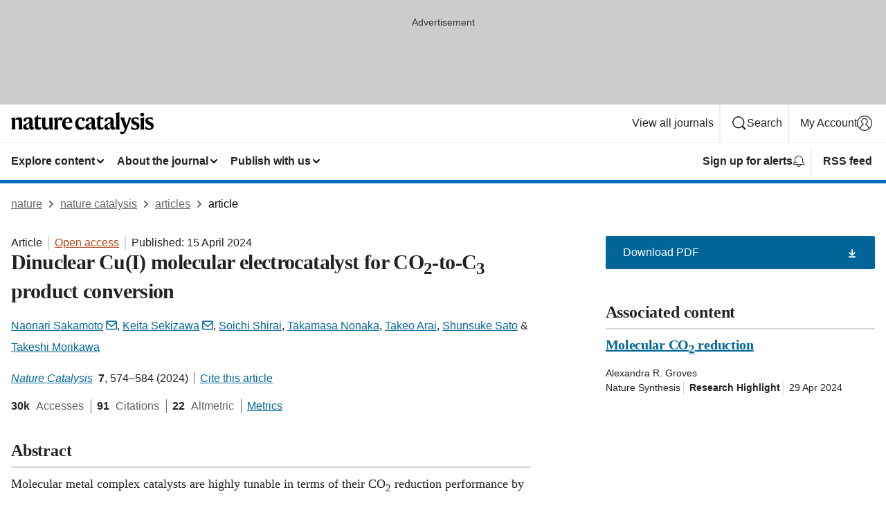

--- FILE ---
content_type: text/html; charset="UTF-8"
request_url: https://www.nature.com/articles/s41929-024-01147-y?error=cookies_not_supported&code=0b04a012-14ad-4577-9d5e-bc537f65f76a
body_size: 141443
content:
<!DOCTYPE html>
<html lang="en" class="grade-c">
<head>
    <title>Dinuclear Cu(I) molecular electrocatalyst for CO2-to-C3 product conversion | Nature Catalysis</title>
    
        
<link rel="alternate" type="application/rss+xml" href="https://www.nature.com/natcatal.rss"/>


    
        

        <script id="save-data-connection-testing">
            function hasConnection() {
                return navigator.connection || navigator.mozConnection || navigator.webkitConnection || navigator.msConnection;
            }

            function createLink(src) {
                var preloadLink = document.createElement("link");
                preloadLink.rel = "preload";
                preloadLink.href = src;
                preloadLink.as = "font";
                preloadLink.type = "font/woff2";
                preloadLink.crossOrigin = "";
                document.head.insertBefore(preloadLink, document.head.firstChild);
            }

            var connectionDetail = {
                saveDataEnabled: false,
                slowConnection: false
            };

            var connection = hasConnection();
            if (connection) {
                connectionDetail.saveDataEnabled = connection.saveData;
                if (/\slow-2g|2g/.test(connection.effectiveType)) {
                    connectionDetail.slowConnection = true;
                }
            }

            if (!(connectionDetail.saveDataEnabled || connectionDetail.slowConnection)) {
                createLink("/static/fonts/HardingText-Regular-Web-cecd90984f.woff2");
            } else {
                document.documentElement.classList.add('save-data');
            }
        </script>
    

<link rel="preconnect" href="https://cmp.nature.com" crossorigin>

<meta http-equiv="X-UA-Compatible" content="IE=edge">
<meta name="applicable-device" content="pc,mobile">
<meta name="viewport" content="width=device-width,initial-scale=1.0,maximum-scale=5,user-scalable=yes">
<meta name="360-site-verification" content="5a2dc4ab3fcb9b0393241ffbbb490480" />

<script data-test="dataLayer">
    window.dataLayer = [{"content":{"category":{"contentType":"article","legacy":{"webtrendsPrimaryArticleType":"research","webtrendsSubjectTerms":"electrocatalysis;organometallic-chemistry","webtrendsContentCategory":null,"webtrendsContentCollection":null,"webtrendsContentGroup":"Nature Catalysis","webtrendsContentGroupType":null,"webtrendsContentSubGroup":"Article","status":null}},"article":{"doi":"10.1038/s41929-024-01147-y"},"attributes":{"cms":null,"deliveryPlatform":"oscar","copyright":{"open":true,"legacy":{"webtrendsLicenceType":"http://creativecommons.org/licenses/by/4.0/"}}},"contentInfo":{"authors":["Naonari Sakamoto","Keita Sekizawa","Soichi Shirai","Takamasa Nonaka","Takeo Arai","Shunsuke Sato","Takeshi Morikawa"],"publishedAt":1713139200,"publishedAtString":"2024-04-15","title":"Dinuclear Cu(I) molecular electrocatalyst for CO2-to-C3 product conversion","legacy":null,"publishedAtTime":null,"documentType":"aplusplus","subjects":"Electrocatalysis,Organometallic chemistry"},"journal":{"pcode":"natcatal","title":"nature catalysis","volume":"7","issue":"5","id":41929,"publishingModel":"Hybrid Access"},"authorization":{"status":true},"features":[{"name":"furtherReadingSection","present":true}],"collection":null},"page":{"category":{"pageType":"article"},"attributes":{"template":"mosaic","featureFlags":[{"name":"download-collection-test","active":false},{"name":"download-issue-test","active":false},{"name":"nature-onwards-journey","active":false}],"testGroup":null},"search":null},"privacy":{},"version":"1.0.0","product":null,"session":null,"user":null,"backHalfContent":true,"country":"US","hasBody":true,"uneditedManuscript":false,"twitterId":["o3xnx","o43y9","o3ef7"],"baiduId":"d38bce82bcb44717ccc29a90c4b781ea","japan":false}];
    window.dataLayer.push({
        ga4MeasurementId: 'G-ERRNTNZ807',
        ga360TrackingId: 'UA-71668177-1',
        twitterId: ['3xnx', 'o43y9', 'o3ef7'],
        baiduId: 'd38bce82bcb44717ccc29a90c4b781ea',
        ga4ServerUrl: 'https://collect.nature.com',
        imprint: 'nature'
    });
</script>

<script>
    (function(w, d) {
        w.config = w.config || {};
        w.config.mustardcut = false;

        
        if (w.matchMedia && w.matchMedia('only print, only all and (prefers-color-scheme: no-preference), only all and (prefers-color-scheme: light), only all and (prefers-color-scheme: dark)').matches) {
            w.config.mustardcut = true;
            d.classList.add('js');
            d.classList.remove('grade-c');
            d.classList.remove('no-js');
        }
    })(window, document.documentElement);
</script>
 



     
    
    
        
    
    <style>@media only print, only all and (prefers-color-scheme: no-preference), only all and (prefers-color-scheme: light), only all and (prefers-color-scheme: dark) {  .c-article-editorial-summary__container .c-article-editorial-summary__article-title,.c-card--major .c-card__title,.c-card__title,.u-h2,.u-h3,h2,h3{font-weight:700;-webkit-font-smoothing:antialiased;font-family:Harding,Palatino,serif;letter-spacing:-.0117156rem}.c-article-editorial-summary__container .c-article-editorial-summary__article-title,.c-card__title,.u-h3,h3{font-size:1.25rem;line-height:1.4rem}.c-reading-companion__figure-title,.u-h4{font-weight:700;-webkit-font-smoothing:antialiased;line-height:1.4rem}html{line-height:1.15;text-size-adjust:100%;box-sizing:border-box;font-size:100%;height:100%;overflow-y:scroll}body{background:#eee;color:#222;font-family:-apple-system,BlinkMacSystemFont,Segoe UI,Roboto,Oxygen-Sans,Ubuntu,Cantarell,Helvetica Neue,sans-serif;font-size:1.125rem;line-height:1.76;margin:0;min-height:100%}details,main{display:block}h1{font-size:2em;margin:.67em 0}a,sup{vertical-align:baseline}a{background-color:transparent;color:#069;overflow-wrap:break-word;text-decoration:underline;text-decoration-skip-ink:auto;word-break:break-word}b{font-weight:bolder}sup{font-size:75%;line-height:0;position:relative;top:-.5em}img{border:0;height:auto;max-width:100%;vertical-align:middle}button,input,select{font-family:inherit;font-size:100%;line-height:1.15;margin:0}button,input{overflow:visible}button,select{text-transform:none}[type=submit],button{-webkit-appearance:button}[type=checkbox]{box-sizing:border-box;padding:0}summary{display:list-item}[hidden]{display:none}button{border-radius:0;cursor:pointer;font-family:-apple-system,BlinkMacSystemFont,Segoe UI,Roboto,Oxygen-Sans,Ubuntu,Cantarell,Helvetica Neue,sans-serif}h1{font-weight:700;-webkit-font-smoothing:antialiased;font-family:Harding,Palatino,serif;font-size:2rem;letter-spacing:-.0390625rem;line-height:2.25rem}.c-card--major .c-card__title,.u-h2,.u-h3,h2{font-family:Harding,Palatino,serif;letter-spacing:-.0117156rem}.c-card--major .c-card__title,.u-h2,h2,h2.app-access-wall__title{-webkit-font-smoothing:antialiased}.c-card--major .c-card__title,.u-h2,h2{font-size:1.5rem;font-weight:700;line-height:1.6rem}.u-h3{font-size:1.25rem}.c-card__title,.c-reading-companion__figure-title,.u-h3,.u-h4,h4,h5,h6{font-weight:700;-webkit-font-smoothing:antialiased;line-height:1.4rem}.c-article-editorial-summary__container .c-article-editorial-summary__article-title,.c-card__title,h3{font-family:Harding,Palatino,serif;font-size:1.25rem}.c-article-editorial-summary__container .c-article-editorial-summary__article-title,h3{font-weight:700;-webkit-font-smoothing:antialiased;letter-spacing:-.0117156rem;line-height:1.4rem}.c-reading-companion__figure-title,.u-h4{font-family:-apple-system,BlinkMacSystemFont,Segoe UI,Roboto,Oxygen-Sans,Ubuntu,Cantarell,Helvetica Neue,sans-serif;font-size:1.125rem;letter-spacing:-.0117156rem}input+label{padding-left:.5em}nav ol,nav ul{list-style:none none}p:empty{display:none}.c-nature-box{background-color:#fff;border:1px solid #d5d5d5;border-radius:2px;box-shadow:0 0 5px 0 rgba(51,51,51,.1);line-height:1.3;margin-bottom:24px;padding:16px 16px 3px}.c-nature-box__text{font-size:1rem;margin-bottom:16px}.c-nature-box--access-to-pdf{display:none}@media only screen and (min-width:1024px){.c-nature-box--mobile{display:none}}.c-nature-box .c-pdf-download{margin-bottom:16px!important}.c-nature-box svg+.c-article__button-text{margin-left:8px}.c-nature-box--version{background-color:#eee}.c-nature-box__wrapper{transform:translateZ(0)}.c-nature-box__wrapper--placeholder{min-height:165px}.sans-serif{font-family:-apple-system,BlinkMacSystemFont,Segoe UI,Roboto,Oxygen-Sans,Ubuntu,Cantarell,Helvetica Neue,sans-serif}.article-page{background:#fff}p{overflow-wrap:break-word;word-break:break-word}.c-article-header{font-family:-apple-system,BlinkMacSystemFont,Segoe UI,Roboto,Oxygen-Sans,Ubuntu,Cantarell,Helvetica Neue,sans-serif;margin-bottom:40px}.c-article-identifiers{color:#6f6f6f;display:flex;flex-wrap:wrap;font-size:1rem;line-height:1.3;list-style:none;padding:0}.c-article-identifiers__item{list-style:none;margin-right:8px;padding-right:8px}.c-article-identifiers__item:last-child{margin-right:0;padding-right:0}.c-article-title{font-size:1.5rem;line-height:1.25;margin:0 0 16px}@media only screen and (min-width:768px){.c-article-title{font-size:1.875rem;line-height:1.2}}.c-article-author-list{display:inline;font-size:1rem;list-style:none;margin:0 8px 0 0;padding:0;width:100%}.c-article-author-list__item{display:inline;padding-right:0}.c-article-author-list svg{margin-left:4px}.c-article-author-list__show-more{display:none;margin-right:4px}.c-article-author-list__button,.js .c-article-author-list__item--hide,.js .c-article-author-list__show-more{display:none}.js .c-article-author-list--long .c-article-author-list__show-more,.js .c-article-author-list--long+.c-article-author-list__button{display:inline}@media only screen and (max-width:539px){.js .c-article-author-list__item--hide-small-screen{display:none}.js .c-article-author-list--short .c-article-author-list__show-more,.js .c-article-author-list--short+.c-article-author-list__button{display:inline}}#uptodate-client,.js .c-article-author-list--expanded .c-article-author-list__show-more{display:none!important}.js .c-article-author-list--expanded .c-article-author-list__item--hide-small-screen{display:inline!important}.c-article-author-list__button,.c-button-author-list{background:#ebf1f5;border:4px solid #ebf1f5;border-radius:20px;color:#666;font-size:.875rem;line-height:1.4;padding:2px 11px 2px 8px;text-decoration:none}.c-article-author-list__button svg,.c-button-author-list svg{margin:1px 4px 0 0}.c-article-author-list__button:hover,.c-button-author-list:hover{background:#069;border-color:transparent;color:#fff}.c-article-info-details{font-size:1rem;margin-bottom:8px;margin-top:16px}.c-article-info-details__cite-as{border-left:1px solid #6f6f6f;margin-left:8px;padding-left:8px}.c-article-metrics-bar{display:flex;flex-wrap:wrap;font-size:1rem;line-height:1.3}.c-article-metrics-bar__wrapper{margin:16px 0}.c-article-metrics-bar__item{align-items:baseline;border-right:1px solid #6f6f6f;margin-right:8px}.c-article-metrics-bar__item:last-child{border-right:0}.c-article-metrics-bar__count{font-weight:700;margin:0}.c-article-metrics-bar__label{color:#626262;font-style:normal;font-weight:400;margin:0 10px 0 5px}.c-article-metrics-bar__details{margin:0}.c-article-main-column{font-family:Harding,Palatino,serif;margin-right:8.6%;width:60.2%}@media only screen and (max-width:1023px){.c-article-main-column{margin-right:0;width:100%}}.c-article-extras{float:left;font-family:-apple-system,BlinkMacSystemFont,Segoe UI,Roboto,Oxygen-Sans,Ubuntu,Cantarell,Helvetica Neue,sans-serif;width:31.2%}@media only screen and (max-width:1023px){.c-article-extras{display:none}}.c-article-associated-content__container .c-article-associated-content__title,.c-article-section__title{border-bottom:2px solid #d5d5d5;font-size:1.25rem;margin:0;padding-bottom:8px}@media only screen and (min-width:768px){.c-article-associated-content__container .c-article-associated-content__title,.c-article-section__title{font-size:1.5rem;line-height:1.24}}.c-article-associated-content__container .c-article-associated-content__title{margin-bottom:8px}.c-article-body p{margin-bottom:24px;margin-top:0}.c-article-section{clear:both}.c-article-section__content{margin-bottom:40px;padding-top:8px}@media only screen and (max-width:1023px){.c-article-section__content{padding-left:0}}.c-article-authors-search{margin-bottom:24px;margin-top:0}.c-article-authors-search__item,.c-article-authors-search__title{font-family:-apple-system,BlinkMacSystemFont,Segoe UI,Roboto,Oxygen-Sans,Ubuntu,Cantarell,Helvetica Neue,sans-serif}.c-article-authors-search__title{color:#626262;font-size:1.05rem;font-weight:700;margin:0;padding:0}.c-article-authors-search__item{font-size:1rem}.c-article-authors-search__text{margin:0}.c-code-block{border:1px solid #fff;font-family:monospace;margin:0 0 24px;padding:20px}.c-code-block__heading{font-weight:400;margin-bottom:16px}.c-code-block__line{display:block;overflow-wrap:break-word;white-space:pre-wrap}.c-article-share-box__no-sharelink-info{font-size:.813rem;font-weight:700;margin-bottom:24px;padding-top:4px}.c-article-share-box__only-read-input{border:1px solid #d5d5d5;box-sizing:content-box;display:inline-block;font-size:.875rem;font-weight:700;height:24px;margin-bottom:8px;padding:8px 10px}.c-article-share-box__button--link-like{background-color:transparent;border:0;color:#069;cursor:pointer;font-size:.875rem;margin-bottom:8px;margin-left:10px}.c-article-editorial-summary__container{font-family:-apple-system,BlinkMacSystemFont,Segoe UI,Roboto,Oxygen-Sans,Ubuntu,Cantarell,Helvetica Neue,sans-serif;font-size:1rem}.c-article-editorial-summary__container .c-article-editorial-summary__content p:last-child{margin-bottom:0}.c-article-editorial-summary__container .c-article-editorial-summary__content--less{max-height:9.5rem;overflow:hidden}.c-article-editorial-summary__container .c-article-editorial-summary__button{background-color:#fff;border:0;color:#069;font-size:.875rem;margin-bottom:16px}.c-article-editorial-summary__container .c-article-editorial-summary__button.active,.c-article-editorial-summary__container .c-article-editorial-summary__button.hover,.c-article-editorial-summary__container .c-article-editorial-summary__button:active,.c-article-editorial-summary__container .c-article-editorial-summary__button:hover{text-decoration:underline;text-decoration-skip-ink:auto}.c-article-associated-content__container .c-article-associated-content__collection-label{font-size:.875rem;line-height:1.4}.c-article-associated-content__container .c-article-associated-content__collection-title{line-height:1.3}.c-reading-companion{clear:both;min-height:389px}.c-reading-companion__sticky{max-width:389px}.c-reading-companion__scroll-pane{margin:0;min-height:200px;overflow:hidden auto}.c-reading-companion__tabs{display:flex;flex-flow:row nowrap;font-size:1rem;list-style:none;margin:0 0 8px;padding:0}.c-reading-companion__tabs>li{flex-grow:1}.c-reading-companion__tab{background-color:#eee;border:1px solid #d5d5d5;border-image:initial;border-left-width:0;color:#0067c5;font-size:1rem;padding:8px 8px 8px 15px;text-align:left;width:100%}.c-reading-companion__tabs li:first-child .c-reading-companion__tab{border-left-width:1px}.c-reading-companion__tab--active{background-color:#fff;border-bottom:1px solid #fff;color:#222;font-weight:700}.c-reading-companion__sections-list{list-style:none;padding:0}.c-reading-companion__figures-list,.c-reading-companion__references-list{list-style:none;min-height:389px;padding:0}.c-reading-companion__references-list--numeric{list-style:decimal inside}.c-reading-companion__sections-list{margin:0 0 8px;min-height:50px}.c-reading-companion__section-item{font-size:1rem;padding:0}.c-reading-companion__section-item a{display:block;line-height:1.5;overflow:hidden;padding:8px 0 8px 16px;text-overflow:ellipsis;white-space:nowrap}.c-reading-companion__figure-item{border-top:1px solid #d5d5d5;font-size:1rem;padding:16px 8px 16px 0}.c-reading-companion__figure-item:first-child{border-top:none;padding-top:8px}.c-reading-companion__reference-item{border-top:1px solid #d5d5d5;font-size:1rem;padding:8px 8px 8px 16px}.c-reading-companion__reference-item:first-child{border-top:none}.c-reading-companion__reference-item a{word-break:break-word}.c-reading-companion__reference-citation{display:inline}.c-reading-companion__reference-links{font-size:.813rem;font-weight:700;list-style:none;margin:8px 0 0;padding:0;text-align:right}.c-reading-companion__reference-links>a{display:inline-block;padding-left:8px}.c-reading-companion__reference-links>a:first-child{display:inline-block;padding-left:0}.c-reading-companion__figure-title{display:block;margin:0 0 8px}.c-reading-companion__figure-links{display:flex;justify-content:space-between;margin:8px 0 0}.c-reading-companion__figure-links>a{align-items:center;display:flex}.c-reading-companion__figure-full-link svg{height:.8em;margin-left:2px}.c-reading-companion__panel{border-top:none;display:none;margin-top:0;padding-top:0}.c-cod,.c-reading-companion__panel--active{display:block}.c-cod{font-size:1rem;width:100%}.c-cod__form{background:#ebf0f3}.c-cod__prompt{font-size:1.125rem;line-height:1.3;margin:0 0 24px}.c-cod__label{display:block;margin:0 0 4px}.c-cod__row{display:flex;margin:0 0 16px}.c-cod__row:last-child{margin:0}.c-cod__input{border:1px solid #d5d5d5;border-radius:2px;flex:1 1 auto;margin:0;padding:13px}.c-cod__input--submit{background-color:#069;border:1px solid #069;color:#fff;flex-shrink:1;margin-left:8px;transition:background-color .2s ease-out 0s,color .2s ease-out 0s}.c-cod__input--submit-single{flex-basis:100%;flex-shrink:0;margin:0}.c-cod__input--submit:focus,.c-cod__input--submit:hover{background-color:#fff;color:#069}.c-pdf-download__link .u-icon{padding-top:2px}.c-pdf-download{display:flex;margin-bottom:24px;max-height:48px}@media only screen and (min-width:540px){.c-pdf-download{max-height:none}}@media only screen and (min-width:1024px){.c-pdf-download{max-height:48px}}.c-pdf-download__link{display:flex;flex:1 1 0%}.c-pdf-download__link:hover{text-decoration:none}.c-pdf-download__text{padding-right:4px}@media only screen and (max-width:539px){.c-pdf-download__text{text-transform:capitalize}}@media only screen and (min-width:540px){.c-pdf-download__text{padding-right:8px}}.c-context-bar--sticky .c-pdf-download{display:block;margin-bottom:0;white-space:nowrap}@media only screen and (max-width:539px){.c-pdf-download .u-sticky-visually-hidden{border:0;clip:rect(0,0,0,0);height:1px;margin:-100%;overflow:hidden;padding:0;position:absolute!important;width:1px}}.c-pdf-container{display:flex;justify-content:flex-end}@media only screen and (max-width:539px){.c-pdf-container .c-pdf-download{display:flex;flex-basis:100%}}.c-pdf-container .c-pdf-download+.c-pdf-download{margin-left:16px}.c-article-extras .c-pdf-container .c-pdf-download{width:100%}.c-article-extras .c-pdf-container .c-pdf-download+.c-pdf-download{margin-left:0}@media only screen and (min-width:540px){.c-context-bar--sticky .c-pdf-download__link{align-items:center;flex:1 1 183px}}@media only screen and (max-width:320px){.c-context-bar--sticky .c-pdf-download__link{padding:16px}}.article-page--commercial .c-article-main-column .c-pdf-button__container .c-pdf-download{display:none}@media only screen and (max-width:1023px){.article-page--commercial .c-article-main-column .c-pdf-button__container .c-pdf-download{display:block}}.c-recommendations-column-switch .c-meta{margin-top:auto}.c-context-bar{box-shadow:0 0 10px 0 rgba(51,51,51,.2);position:relative;width:100%}.c-context-bar__container{margin:0 auto;max-width:1280px;padding:0 16px}.c-context-bar__title{display:none}.app-researcher-popup__link.hover,.app-researcher-popup__link.visited,.app-researcher-popup__link:hover,.app-researcher-popup__link:visited,.c-article-metrics__heading a,.c-article-metrics__posts .c-card__title a{color:inherit}.c-article-authors-search__list{align-items:center;display:flex;flex-wrap:wrap;gap:16px 16px;justify-content:center}@media only screen and (min-width:320px){.c-article-authors-search__list{justify-content:normal}}.c-article-authors-search__text{align-items:center;display:flex;flex-flow:column wrap;font-size:14px;justify-content:center}@media only screen and (min-width:320px){.c-article-authors-search__text{flex-direction:row;font-size:16px}}.c-article-authors-search__links-text{font-weight:700;margin-right:8px;text-align:center}@media only screen and (min-width:320px){.c-article-authors-search__links-text{text-align:left}}.c-article-authors-search__list-item--left{flex:1 1 100%}@media only screen and (min-width:320px){.c-article-authors-search__list-item--left{flex-basis:auto}}.c-article-authors-search__list-item--right{flex:1 1 auto}.c-article-identifiers{margin:0}.c-article-identifiers__item{border-right:2px solid #cedbe0;color:#222;font-size:14px}@media only screen and (min-width:320px){.c-article-identifiers__item{font-size:16px}}.c-article-identifiers__item:last-child{border-right:none}.c-article-metrics__posts .c-card__title{font-size:1.05rem}.c-article-metrics__posts .c-card__title+span{color:#6f6f6f;font-size:1rem}.app-author-list{color:#222;font-family:-apple-system,BlinkMacSystemFont,Segoe UI,Roboto,Oxygen-Sans,Ubuntu,Cantarell,Helvetica Neue,sans-serif;font-size:1rem;line-height:1.4;list-style:none;margin:0;padding:0}.app-author-list>li,.c-breadcrumbs>li,.c-footer__links>li,.js .app-author-list,.u-list-comma-separated>li,.u-list-inline>li{display:inline}.app-author-list>li:not(:first-child):not(:last-child):before{content:", "}.app-author-list>li:not(:only-child):last-child:before{content:" & "}.app-author-list--compact{font-size:.875rem;line-height:1.4}.app-author-list--truncated>li:not(:only-child):last-child:before{content:" ... "}.js .app-author-list__hide{display:none;visibility:hidden}.js .app-author-list__hide:first-child+*{margin-block-start:0}.c-ad{text-align:center}@media only screen and (min-width:320px){.c-ad{padding:8px}}.c-ad--728x90{background-color:#ccc;display:none}.c-ad--728x90 .c-ad__inner{min-height:calc(1.5em + 94px)}@media only screen and (min-width:768px){.js .c-ad--728x90{display:none}.js .u-show-following-ad+.c-ad--728x90{display:block}}.c-ad__label{color:#333;font-weight:400;line-height:1.5;margin-bottom:4px}.c-ad__label,.c-meta{font-family:-apple-system,BlinkMacSystemFont,Segoe UI,Roboto,Oxygen-Sans,Ubuntu,Cantarell,Helvetica Neue,sans-serif;font-size:.875rem}.c-meta{color:inherit;line-height:1.4;list-style:none;margin:0;padding:0}.c-meta--large{font-size:1rem}.c-meta--large .c-meta__item{margin-bottom:8px}.c-meta__item{display:inline-block;margin-bottom:4px}.c-meta__item:not(:last-child){border-right:1px solid #d5d5d5;margin-right:4px;padding-right:4px}@media only screen and (max-width:539px){.c-meta__item--block-sm-max{display:block}.c-meta__item--block-sm-max:not(:last-child){border-right:none;margin-right:0;padding-right:0}}@media only screen and (min-width:1024px){.c-meta__item--block-at-lg{display:block}.c-meta__item--block-at-lg:not(:last-child){border-right:none;margin-right:0;padding-right:0}}.c-meta__type{font-weight:700;text-transform:none}.c-skip-link{background:#069;bottom:auto;color:#fff;font-family:-apple-system,BlinkMacSystemFont,Segoe UI,Roboto,Oxygen-Sans,Ubuntu,Cantarell,Helvetica Neue,sans-serif;font-size:.875rem;padding:8px;position:absolute;text-align:center;transform:translateY(-100%);z-index:9999}@media (prefers-reduced-motion:reduce){.c-skip-link{transition:top .3s ease-in-out 0s}}@media print{.c-skip-link{display:none}}.c-skip-link:link{color:#fff}.c-status-message{align-items:center;box-sizing:border-box;display:flex;font-family:-apple-system,BlinkMacSystemFont,Segoe UI,Roboto,Oxygen-Sans,Ubuntu,Cantarell,Helvetica Neue,sans-serif;font-size:1rem;position:relative;width:100%}.c-card__summary>p:last-child,.c-status-message :last-child{margin-bottom:0}.c-status-message--boxed{background-color:#fff;border:1px solid #eee;border-radius:2px;line-height:1.4;padding:16px}.c-status-message__heading{font-family:-apple-system,BlinkMacSystemFont,Segoe UI,Roboto,Oxygen-Sans,Ubuntu,Cantarell,Helvetica Neue,sans-serif;font-size:1rem;font-weight:700}.c-status-message__icon{fill:currentcolor;display:inline-block;flex:0 0 auto;height:1.5em;margin-right:8px;transform:translate(0);vertical-align:text-top;width:1.5em}.c-status-message__icon--top{align-self:flex-start}.c-status-message--info .c-status-message__icon{color:#003f8d}.c-status-message--boxed.c-status-message--info{border-bottom:4px solid #003f8d}.c-status-message--error .c-status-message__icon{color:#c40606}.c-status-message--boxed.c-status-message--error{border-bottom:4px solid #c40606}.c-status-message--success .c-status-message__icon{color:#00b8b0}.c-status-message--boxed.c-status-message--success{border-bottom:4px solid #00b8b0}.c-status-message--warning .c-status-message__icon{color:#edbc53}.c-status-message--boxed.c-status-message--warning{border-bottom:4px solid #edbc53}.c-breadcrumbs{color:#000;font-family:-apple-system,BlinkMacSystemFont,Segoe UI,Roboto,Oxygen-Sans,Ubuntu,Cantarell,Helvetica Neue,sans-serif;font-size:1rem;list-style:none;margin:0;padding:0}.c-breadcrumbs__link{color:#666}svg.c-breadcrumbs__chevron{margin:4px 4px 0;fill:#888;height:10px;width:10px}@media only screen and (max-width:539px){.c-breadcrumbs .c-breadcrumbs__item{display:none}.c-breadcrumbs .c-breadcrumbs__item:last-child,.c-breadcrumbs .c-breadcrumbs__item:nth-last-child(2){display:inline}}.c-card{background-color:transparent;border:0;box-shadow:none;display:flex;flex-direction:column;font-size:14px;min-width:0;overflow:hidden;padding:0;position:relative}.c-card--no-shape{background:0 0;border:0;box-shadow:none}.c-card__image{display:flex;justify-content:center;overflow:hidden;padding-bottom:56.25%;position:relative}@supports (aspect-ratio:1/1){.c-card__image{padding-bottom:0}}.c-card__image img{left:0;min-height:100%;min-width:100%;position:absolute}@supports ((-o-object-fit:cover) or (object-fit:cover)){.c-card__image img{height:100%;object-fit:cover;width:100%}}.c-card__body{flex:1 1 auto;padding:16px}.c-card--no-shape .c-card__body{padding:0}.c-card--no-shape .c-card__body:not(:first-child){padding-top:16px}.c-card__title{letter-spacing:-.01875rem;margin-bottom:8px;margin-top:0}[lang=de] .c-card__title{hyphens:auto}.c-card__summary{line-height:1.4}.c-card__summary>p{margin-bottom:5px}.c-card__summary a{text-decoration:underline}.c-card__link:not(.c-card__link--no-block-link):before{bottom:0;content:"";left:0;position:absolute;right:0;top:0}.c-card--flush .c-card__body{padding:0}.c-card--major{font-size:1rem}.c-card--dark{background-color:#29303c;border-width:0;color:#e3e4e5}.c-card--dark .c-card__title{color:#fff}.c-card--dark .c-card__link,.c-card--dark .c-card__summary a{color:inherit}.c-header{background-color:#fff;border-bottom:5px solid #000;font-size:1rem;line-height:1.4;margin-bottom:16px}.c-header__row{padding:0;position:relative}.c-header__row:not(:last-child){border-bottom:1px solid #eee}.c-header__split{align-items:center;display:flex;justify-content:space-between}.c-header__logo-container{flex:1 1 0px;line-height:0;margin:8px 24px 8px 0}.c-header__logo{transform:translateZ(0)}.c-header__logo img{max-height:32px}.c-header__container{margin:0 auto;max-width:1280px}.c-header__menu{align-items:center;display:flex;flex:0 1 auto;flex-wrap:wrap;font-weight:700;gap:8px 8px;line-height:1.4;list-style:none;margin:0 -4px;padding:0}@media print{.c-header__menu{display:none}}@media only screen and (max-width:1023px){.c-header__menu--hide-lg-max{display:none;visibility:hidden}}.c-header__menu--global{font-weight:400;justify-content:flex-end}.c-header__menu--global svg{display:none;visibility:hidden}.c-header__menu--global svg:first-child+*{margin-block-start:0}@media only screen and (min-width:540px){.c-header__menu--global svg{display:block;visibility:visible}}.c-header__menu--journal{font-size:.875rem;margin:8px 0 8px -8px}@media only screen and (min-width:540px){.c-header__menu--journal{flex-wrap:nowrap;font-size:1rem}}.c-header__item{padding-bottom:0;padding-top:0;position:static}.c-header__item--pipe{border-left:2px solid #eee;padding-left:8px}.c-header__item--padding{padding-bottom:8px;padding-top:8px}@media only screen and (min-width:540px){.c-header__item--dropdown-menu{position:relative}}@media only screen and (min-width:1024px){.c-header__item--hide-lg{display:none;visibility:hidden}}@media only screen and (max-width:767px){.c-header__item--hide-md-max{display:none;visibility:hidden}.c-header__item--hide-md-max:first-child+*{margin-block-start:0}}.c-header__link{align-items:center;color:inherit;display:inline-flex;gap:4px 4px;padding:8px;white-space:nowrap}.c-header__link svg{transition-duration:.2s}.c-header__show-text{display:none;visibility:hidden}.has-tethered .c-header__heading--js-hide:first-child+*{margin-block-start:0}@media only screen and (min-width:540px){.c-header__show-text{display:inline;visibility:visible}}.c-header__show-text-sm{display:inline;visibility:visible}@media only screen and (min-width:540px){.c-header__show-text-sm{display:none;visibility:hidden}.c-header__show-text-sm:first-child+*{margin-block-start:0}}.c-header__dropdown{background-color:#000;border-bottom:1px solid #2f2f2f;color:#eee;font-size:.875rem;line-height:1.2;padding:16px 0}@media print{.c-header__dropdown{display:none}}.c-header__heading{display:inline-block;font-family:-apple-system,BlinkMacSystemFont,Segoe UI,Roboto,Oxygen-Sans,Ubuntu,Cantarell,Helvetica Neue,sans-serif;font-size:1.25rem;font-weight:400;line-height:1.4;margin-bottom:8px}.c-header__heading--keyline{border-top:1px solid;border-color:#2f2f2f;margin-top:16px;padding-top:16px;width:100%}.c-header__list{display:flex;flex-wrap:wrap;gap:0 16px;list-style:none;margin:0 -8px}.c-header__flush{margin:0 -8px}.c-header__visually-hidden{border:0;clip:rect(0,0,0,0);height:1px;margin:-100%;overflow:hidden;padding:0;position:absolute!important;width:1px}.c-header__search-form{margin-bottom:8px}.c-header__search-layout{display:flex;flex-wrap:wrap;gap:16px 16px}.c-header__search-layout>:first-child{flex:999 1 auto}.c-header__search-layout>*{flex:1 1 auto}.c-header__search-layout--max-width{max-width:720px}.c-header__search-button{align-items:center;background-color:transparent;background-image:none;border:1px solid #fff;border-radius:2px;color:#fff;cursor:pointer;display:flex;font-family:sans-serif;font-size:1rem;justify-content:center;line-height:1.15;margin:0;padding:8px 16px;position:relative;text-decoration:none;transition:all .25s ease 0s,color .25s ease 0s,border-color .25s ease 0s;width:100%}.c-header__input,.c-header__select{border:1px solid;border-radius:3px;box-sizing:border-box;font-size:1rem;padding:8px 16px;width:100%}.c-header__select{-webkit-appearance:none;background-image:url("data:image/svg+xml,%3Csvg height='16' viewBox='0 0 16 16' width='16' xmlns='http://www.w3.org/2000/svg'%3E%3Cpath d='m5.58578644 3-3.29289322-3.29289322c-.39052429-.39052429-.39052429-1.02368927 0-1.41421356s1.02368927-.39052429 1.41421356 0l4 4c.39052429.39052429.39052429 1.02368927 0 1.41421356l-4 4c-.39052429.39052429-1.02368927.39052429-1.41421356 0s-.39052429-1.02368927 0-1.41421356z' fill='%23333' fill-rule='evenodd' transform='matrix(0 1 -1 0 11 3)'/%3E%3C/svg%3E");background-position:right .7em top 50%;background-repeat:no-repeat;background-size:1em;box-shadow:0 1px 0 1px rgba(0,0,0,.04);display:block;margin:0;max-width:100%;min-width:150px}@media only screen and (min-width:540px){.c-header__menu--journal .c-header__item--dropdown-menu:last-child .c-header__dropdown.has-tethered{left:auto;right:0}}@media only screen and (min-width:768px){.c-header__menu--journal .c-header__item--dropdown-menu:last-child .c-header__dropdown.has-tethered{left:0;right:auto}}.c-header__dropdown.has-tethered{border-bottom:0;border-radius:0 0 2px 2px;left:0;position:absolute;top:100%;transform:translateY(5px);width:100%;z-index:1}@media only screen and (min-width:540px){.c-header__dropdown.has-tethered{transform:translateY(8px);width:auto}}@media only screen and (min-width:768px){.c-header__dropdown.has-tethered{min-width:225px}}.c-header__dropdown--full-width.has-tethered{padding:32px 0 24px;transform:none;width:100%}.has-tethered .c-header__heading--js-hide{display:none;visibility:hidden}.has-tethered .c-header__list--js-stack{flex-direction:column}.has-tethered .c-header__item--keyline,.has-tethered .c-header__list~.c-header__list .c-header__item:first-child{border-top:1px solid #d5d5d5;margin-top:8px;padding-top:8px}.c-header__item--snid-account-widget{display:flex}.c-header__container{padding:0 4px}.c-header__list{padding:0 12px}.c-header__menu .c-header__link{font-size:14px}.c-header__item--snid-account-widget .c-header__link{padding:8px}.c-header__menu--journal{margin-left:0}@media only screen and (min-width:540px){.c-header__container{padding:0 16px}.c-header__menu--journal{margin-left:-8px}.c-header__menu .c-header__link{font-size:16px}.c-header__link--search{gap:13px 13px}}.u-button{align-items:center;background-color:transparent;background-image:none;border-radius:2px;cursor:pointer;display:inline-flex;font-family:sans-serif;font-size:1rem;justify-content:center;line-height:1.3;margin:0;padding:8px;position:relative;text-decoration:none;transition:all .25s ease 0s,color .25s ease 0s,border-color .25s ease 0s;width:auto}.u-button svg,.u-button--primary svg{fill:currentcolor}.u-button{border:1px solid #069;color:#069}.u-button--primary{background-color:#069;background-image:none;border:1px solid #069;color:#fff}.u-button--full-width{display:flex;width:100%}.u-display-none{display:none}.js .u-js-hide,.u-hide{display:none;visibility:hidden}.u-hide:first-child+*{margin-block-start:0}.u-visually-hidden{border:0;clip:rect(0,0,0,0);height:1px;margin:-100%;overflow:hidden;padding:0;position:absolute!important;width:1px}@media print{.u-hide-print{display:none}}@media only screen and (min-width:1024px){.u-hide-at-lg{display:none;visibility:hidden}.u-hide-at-lg:first-child+*{margin-block-start:0}}.u-clearfix:after,.u-clearfix:before{content:"";display:table}.u-clearfix:after{clear:both}.u-color-open-access{color:#b74616}.u-float-left{float:left}.u-icon{fill:currentcolor;display:inline-block;height:1em;transform:translate(0);vertical-align:text-top;width:1em}.u-full-height{height:100%}.u-list-reset{list-style:none;margin:0;padding:0}.u-container{margin:0 auto;max-width:1280px;padding:0 16px}.u-justify-content-space-between{justify-content:space-between}.u-mt-32{margin-top:32px}.u-mb-8{margin-bottom:8px}.u-mb-16{margin-bottom:16px}.u-mb-24{margin-bottom:24px}.u-mb-32{margin-bottom:32px}.u-mb-48{margin-bottom:48px}.u-pa-16{padding:16px}html *,html :after,html :before{box-sizing:inherit}.c-article-section__title,.c-article-title{font-weight:700}.c-card__title{line-height:1.4em}.c-article__button{background-color:#069;border:1px solid #069;border-radius:2px;color:#fff;display:flex;font-family:-apple-system,BlinkMacSystemFont,Segoe UI,Roboto,Oxygen-Sans,Ubuntu,Cantarell,Helvetica Neue,sans-serif;font-size:.875rem;line-height:1.4;margin-bottom:16px;padding:13px;transition:background-color .2s ease-out 0s,color .2s ease-out 0s}.c-article__button,.c-article__button:hover{text-decoration:none}.c-article__button--inverted,.c-article__button:hover{background-color:#fff;color:#069}.c-article__button--inverted:hover{background-color:#069;color:#fff}.c-header__link{text-decoration:inherit}.grade-c-hide{display:block}.c-pdf-download__link{padding:13px 24px} } </style>




    
        <link data-test="critical-css-handler" data-inline-css-source="critical-css" rel="stylesheet" href="/static/css/enhanced-article-nature-branded-315a16c812.css" media="print" onload="this.media='only print, only all and (prefers-color-scheme: no-preference), only all and (prefers-color-scheme: light), only all and (prefers-color-scheme: dark)';this.onload=null">
    
    <noscript>
        <link rel="stylesheet" type="text/css" href="/static/css/enhanced-article-nature-branded-315a16c812.css" media="only print, only all and (prefers-color-scheme: no-preference), only all and (prefers-color-scheme: light), only all and (prefers-color-scheme: dark)">
    </noscript>

<link rel="stylesheet" type="text/css" href="/static/css/article-print-fb7cb72232.css" media="print">
    



<link rel="apple-touch-icon" sizes="180x180" href=/static/images/favicons/nature/apple-touch-icon-f39cb19454.png>
<link rel="icon" type="image/png" sizes="48x48" href=/static/images/favicons/nature/favicon-48x48-b52890008c.png>
<link rel="icon" type="image/png" sizes="32x32" href=/static/images/favicons/nature/favicon-32x32-3fe59ece92.png>
<link rel="icon" type="image/png" sizes="16x16" href=/static/images/favicons/nature/favicon-16x16-951651ab72.png>
<link rel="manifest" href=/static/manifest.json crossorigin="use-credentials">
<link rel="mask-icon" href=/static/images/favicons/nature/safari-pinned-tab-69bff48fe6.svg color="#000000">
<link rel="shortcut icon" href=/static/images/favicons/nature/favicon.ico>
<meta name="msapplication-TileColor" content="#000000">
<meta name="msapplication-config" content=/static/browserconfig.xml>
<meta name="theme-color" content="#000000">
<meta name="application-name" content="Nature">


<script>
    (function () {
        if ( typeof window.CustomEvent === "function" ) return false;
        function CustomEvent ( event, params ) {
            params = params || { bubbles: false, cancelable: false, detail: null };
            var evt = document.createEvent( 'CustomEvent' );
            evt.initCustomEvent( event, params.bubbles, params.cancelable, params.detail );
            return evt;
        }

        CustomEvent.prototype = window.Event.prototype;

        window.CustomEvent = CustomEvent;
    })();
</script>


<script>
    (function (w, d, s) {
        var urlParams = new URLSearchParams(w.location.search);
        if (urlParams.get('gptAdsTest') !== null) {
            d.addEventListener('sncc:initialise', function (e) {
                var t = d.createElement(s);
                var h = d.getElementsByTagName(s)[0];
                t.src = 'https://' + (e.detail.C03 ? 'securepubads.g.doubleclick' : 'pagead2.googlesyndication') + '.net/tag/js/gpt.js';
                t.async = false;
                t.onload = function () {
                    var n = d.createElement(s);
                    n.src = 'https://fed-libs.nature.com/production/gpt-ads-gtm.min.js';
                    n.async = false;
                    h.insertAdjacentElement('afterend', n);
                };
                h.insertAdjacentElement('afterend', t);
            })
        }
    })(window, document, 'script');
</script>
    
<!-- Google Tag Manager -->
<script data-test="gtm-head">
    window.initGTM = function() {
        if (window.config.mustardcut) {
            (function (w, d, s, l, i) {
                w[l] = w[l] || [];
                w[l].push({'gtm.start': new Date().getTime(), event: 'gtm.js'});
                var f = d.getElementsByTagName(s)[0],
                        j = d.createElement(s),
                        dl = l != 'dataLayer' ? '&l=' + l : '';
                j.async = true;
                j.src = 'https://sgtm.nature.com/gtm.js?id=' + i + dl;
                f.parentNode.insertBefore(j, f);
            })(window, document, 'script', 'dataLayer', 'GTM-MRVXSHQ');
        }
    }
</script>
<!-- End Google Tag Manager -->

    <script>
    (function(w,d,t) {
        function cc() {
            var h = w.location.hostname;
            if (h === 'preview-www.nature.com') return;
            var e = d.createElement(t),
                s = d.getElementsByTagName(t)[0];
            if (h === 'nature.com' || h.endsWith('.nature.com')) {
                e.src = 'https://cmp.nature.com/production_live/en/consent-bundle-8-102.js';
                e.setAttribute('onload', "initGTM(window,document,'script','dataLayer','GTM-MRVXSHQ')");
            } else {
                e.src = '/static/js/cookie-consent-es5-bundle-8d962b73c2.js';
                e.setAttribute('data-consent', h);
            }
            s.insertAdjacentElement('afterend', e);
        }
        cc();
    })(window,document,'script');
</script>


<script id="js-position0">
    (function(w, d) {
        w.idpVerifyPrefix = 'https://verify.nature.com';
        w.ra21Host = 'https://wayf.springernature.com';
        var moduleSupport = (function() {
            return 'noModule' in d.createElement('script');
        })();

        if (w.config.mustardcut === true) {
            w.loader = {
                index: 0,
                registered: [],
                scripts: [
                    
                        {src: '/static/js/global-article-es6-bundle-4b65fc7e00.js', test: 'global-article-js', module: true},
                        {src: '/static/js/global-article-es5-bundle-432fb5ed2f.js', test: 'global-article-js', nomodule: true},
                        {src: '/static/js/shared-es6-bundle-0c7392804a.js', test: 'shared-js', module: true},
                        {src: '/static/js/shared-es5-bundle-f97043df39.js', test: 'shared-js', nomodule: true},
                        {src: '/static/js/header-150-es6-bundle-5bb959eaa1.js', test: 'header-150-js', module: true},
                        {src: '/static/js/header-150-es5-bundle-994fde5b1d.js', test: 'header-150-js', nomodule: true}
                    
                ].filter(function (s) {
                    if (s.src === null) return false;
                    if (moduleSupport && s.nomodule) return false;
                    return !(!moduleSupport && s.module);
                }),

                register: function (value) {
                    this.registered.push(value);
                },

                ready: function () {
                    if (this.registered.length === this.scripts.length) {
                        this.registered.forEach(function (fn) {
                            if (typeof fn === 'function') {
                                setTimeout(fn, 0); 
                            }
                        });
                        this.ready = function () {};
                    }
                },

                insert: function (s) {
                    var t = d.getElementById('js-position' + this.index);
                    if (t && t.insertAdjacentElement) {
                        t.insertAdjacentElement('afterend', s);
                    } else {
                        d.head.appendChild(s);
                    }
                    ++this.index;
                },

                createScript: function (script, beforeLoad) {
                    var s = d.createElement('script');
                    s.id = 'js-position' + (this.index + 1);
                    s.setAttribute('data-test', script.test);
                    if (beforeLoad) {
                        s.defer = 'defer';
                        s.onload = function () {
                            if (script.noinit) {
                                loader.register(true);
                            }
                            if (d.readyState === 'interactive' || d.readyState === 'complete') {
                                loader.ready();
                            }
                        };
                    } else {
                        s.async = 'async';
                    }
                    s.src = script.src;
                    return s;
                },

                init: function () {
                    this.scripts.forEach(function (s) {
                        loader.insert(loader.createScript(s, true));
                    });

                    d.addEventListener('DOMContentLoaded', function () {
                        loader.ready();
                        var conditionalScripts;
                        
                            conditionalScripts = [
                                {match: 'div[data-pan-container]', src: '/static/js/pan-zoom-es6-bundle-464a2af269.js', test: 'pan-zoom-js',  module: true },
                                {match: 'div[data-pan-container]', src: '/static/js/pan-zoom-es5-bundle-98fb9b653b.js', test: 'pan-zoom-js',  nomodule: true },
                                {match: 'math,span.mathjax-tex', src: '/static/js/math-es6-bundle-cfe28c12e7.js', test: 'math-js', module: true},
                                {match: 'math,span.mathjax-tex', src: '/static/js/math-es5-bundle-41a1a3e87a.js', test: 'math-js', nomodule: true}
                            ];
                        

                        if (conditionalScripts) {
                            conditionalScripts.filter(function (script) {
                                return !!document.querySelector(script.match) && !((moduleSupport && script.nomodule) || (!moduleSupport && script.module));
                            }).forEach(function (script) {
                                loader.insert(loader.createScript(script));
                            });
                        }
                    }, false);
                }
            };
            loader.init();
        }
    })(window, document);
</script>










<meta name="robots" content="noarchive">
<meta name="access" content="Yes">


<link rel="search" href="https://www.nature.com/search">
<link rel="search" href="https://www.nature.com/opensearch/opensearch.xml" type="application/opensearchdescription+xml" title="nature.com">
<link rel="search" href="https://www.nature.com/opensearch/request" type="application/sru+xml" title="nature.com">





    
    <script type="application/ld+json">{"mainEntity":{"headline":"Dinuclear Cu(I) molecular electrocatalyst for CO2-to-C3 product conversion","description":"Molecular metal complex catalysts are highly tunable in terms of their CO2 reduction performance by means of their flexible molecular design. However, metal complex catalysts have challenges in their structural stability and it has not been possible to synthesize high-value-added C3 products due to their inability to perform C–C coupling. Here we show a CO2 reduction reaction catalysed by a Br-bridged dinuclear Cu(I) complex that produces C3H7OH with high robustness during the reaction. The C–C coupling reaction mechanism was analysed by experimental operando surface-enhanced Raman scattering analysis, and theoretical quantum-chemical calculations proposed the formation of a C–C coupling intermediate species with substrate incorporation between the two Cu centres. Molecular design guidelines based on this discovery offer an approach to developing next-generation catalysts that generate multicarbon CO2 reduction products. \n                \n                  \n                \n               The tunable design of molecular catalysts presents opportunities for the control of product selectivity in CO2 reduction, yet to date, complexes capable of producing multicarbon products have been elusive. Here, a Br-bridged dinuclear Cu(I) complex that turns over C3H7OH is reported.","datePublished":"2024-04-15T00:00:00Z","dateModified":"2024-04-15T00:00:00Z","pageStart":"574","pageEnd":"584","license":"http://creativecommons.org/licenses/by/4.0/","sameAs":"https://doi.org/10.1038/s41929-024-01147-y","keywords":["Electrocatalysis","Organometallic chemistry","Catalysis"],"image":["https://media.springernature.com/lw1200/springer-static/image/art%3A10.1038%2Fs41929-024-01147-y/MediaObjects/41929_2024_1147_Figa_HTML.png","https://media.springernature.com/lw1200/springer-static/image/art%3A10.1038%2Fs41929-024-01147-y/MediaObjects/41929_2024_1147_Fig1_HTML.png","https://media.springernature.com/lw1200/springer-static/image/art%3A10.1038%2Fs41929-024-01147-y/MediaObjects/41929_2024_1147_Fig2_HTML.png","https://media.springernature.com/lw1200/springer-static/image/art%3A10.1038%2Fs41929-024-01147-y/MediaObjects/41929_2024_1147_Fig3_HTML.png"],"isPartOf":{"name":"Nature Catalysis","issn":["2520-1158"],"volumeNumber":"7","@type":["Periodical","PublicationVolume"]},"publisher":{"name":"Nature Publishing Group UK","logo":{"url":"https://www.springernature.com/app-sn/public/images/logo-springernature.png","@type":"ImageObject"},"@type":"Organization"},"author":[{"name":"Naonari Sakamoto","url":"http://orcid.org/0000-0002-6159-4792","affiliation":[{"name":"Toyota Central R&D Labs Inc","address":{"name":"Toyota Central R&D Labs Inc, Nagakute, Japan","@type":"PostalAddress"},"@type":"Organization"}],"email":"naonari@mosk.tytlabs.co.jp","@type":"Person"},{"name":"Keita Sekizawa","url":"http://orcid.org/0000-0003-2660-0410","affiliation":[{"name":"Toyota Central R&D Labs Inc","address":{"name":"Toyota Central R&D Labs Inc, Nagakute, Japan","@type":"PostalAddress"},"@type":"Organization"}],"email":"sekizawa@mosk.tytlabs.co.jp","@type":"Person"},{"name":"Soichi Shirai","url":"http://orcid.org/0000-0001-6932-4845","affiliation":[{"name":"Toyota Central R&D Labs Inc","address":{"name":"Toyota Central R&D Labs Inc, Nagakute, Japan","@type":"PostalAddress"},"@type":"Organization"}],"@type":"Person"},{"name":"Takamasa Nonaka","url":"http://orcid.org/0000-0001-6967-9574","affiliation":[{"name":"Toyota Central R&D Labs Inc","address":{"name":"Toyota Central R&D Labs Inc, Nagakute, Japan","@type":"PostalAddress"},"@type":"Organization"}],"@type":"Person"},{"name":"Takeo Arai","url":"http://orcid.org/0000-0002-8145-1908","affiliation":[{"name":"Toyota Central R&D Labs Inc","address":{"name":"Toyota Central R&D Labs Inc, Nagakute, Japan","@type":"PostalAddress"},"@type":"Organization"}],"@type":"Person"},{"name":"Shunsuke Sato","url":"http://orcid.org/0000-0001-8178-7367","affiliation":[{"name":"Toyota Central R&D Labs Inc","address":{"name":"Toyota Central R&D Labs Inc, Nagakute, Japan","@type":"PostalAddress"},"@type":"Organization"}],"@type":"Person"},{"name":"Takeshi Morikawa","url":"http://orcid.org/0000-0002-4985-0925","affiliation":[{"name":"Toyota Central R&D Labs Inc","address":{"name":"Toyota Central R&D Labs Inc, Nagakute, Japan","@type":"PostalAddress"},"@type":"Organization"}],"@type":"Person"}],"isAccessibleForFree":true,"@type":"ScholarlyArticle"},"@context":"https://schema.org","@type":"WebPage"}</script>





    
    <link rel="canonical" href="https://www.nature.com/articles/s41929-024-01147-y">
    
    
    <meta name="journal_id" content="41929"/>
    <meta name="dc.title" content="Dinuclear Cu(I) molecular electrocatalyst for CO2-to-C3 product conversion"/>
    <meta name="dc.source" content="Nature Catalysis 2024 7:5"/>
    <meta name="dc.format" content="text/html"/>
    <meta name="dc.publisher" content="Nature Publishing Group"/>
    <meta name="dc.date" content="2024-04-15"/>
    <meta name="dc.type" content="OriginalPaper"/>
    <meta name="dc.language" content="En"/>
    <meta name="dc.copyright" content="2024 The Author(s)"/>
    <meta name="dc.rights" content="2024 The Author(s)"/>
    <meta name="dc.rightsAgent" content="journalpermissions@springernature.com"/>
    <meta name="dc.description" content="Molecular metal complex catalysts are highly tunable in terms of their CO2 reduction performance by means of their flexible molecular design. However, metal complex catalysts have challenges in their structural stability and it has not been possible to synthesize high-value-added C3 products due to their inability to perform C&#8211;C coupling. Here we show a CO2 reduction reaction catalysed by a Br-bridged dinuclear Cu(I) complex that produces C3H7OH with high robustness during the reaction. The C&#8211;C coupling reaction mechanism was analysed by experimental operando surface-enhanced Raman scattering analysis, and theoretical quantum-chemical calculations proposed the formation of a C&#8211;C coupling intermediate species with substrate incorporation between the two Cu centres. Molecular design guidelines based on this discovery offer an approach to developing next-generation catalysts that generate multicarbon CO2 reduction products. The tunable design of molecular catalysts presents opportunities for the control of product selectivity in CO2 reduction, yet to date, complexes capable of producing multicarbon products have been elusive. Here, a Br-bridged dinuclear Cu(I) complex that turns over C3H7OH is reported."/>
    <meta name="prism.issn" content="2520-1158"/>
    <meta name="prism.publicationName" content="Nature Catalysis"/>
    <meta name="prism.publicationDate" content="2024-04-15"/>
    <meta name="prism.volume" content="7"/>
    <meta name="prism.number" content="5"/>
    <meta name="prism.section" content="OriginalPaper"/>
    <meta name="prism.startingPage" content="574"/>
    <meta name="prism.endingPage" content="584"/>
    <meta name="prism.copyright" content="2024 The Author(s)"/>
    <meta name="prism.rightsAgent" content="journalpermissions@springernature.com"/>
    <meta name="prism.url" content="https://www.nature.com/articles/s41929-024-01147-y"/>
    <meta name="prism.doi" content="doi:10.1038/s41929-024-01147-y"/>
    <meta name="citation_pdf_url" content="https://www.nature.com/articles/s41929-024-01147-y.pdf"/>
    <meta name="citation_fulltext_html_url" content="https://www.nature.com/articles/s41929-024-01147-y"/>
    <meta name="citation_journal_title" content="Nature Catalysis"/>
    <meta name="citation_journal_abbrev" content="Nat Catal"/>
    <meta name="citation_publisher" content="Nature Publishing Group"/>
    <meta name="citation_issn" content="2520-1158"/>
    <meta name="citation_title" content="Dinuclear Cu(I) molecular electrocatalyst for CO2-to-C3 product conversion"/>
    <meta name="citation_volume" content="7"/>
    <meta name="citation_issue" content="5"/>
    <meta name="citation_publication_date" content="2024/05"/>
    <meta name="citation_online_date" content="2024/04/15"/>
    <meta name="citation_firstpage" content="574"/>
    <meta name="citation_lastpage" content="584"/>
    <meta name="citation_article_type" content="Article"/>
    <meta name="citation_fulltext_world_readable" content=""/>
    <meta name="citation_language" content="en"/>
    <meta name="dc.identifier" content="doi:10.1038/s41929-024-01147-y"/>
    <meta name="DOI" content="10.1038/s41929-024-01147-y"/>
    <meta name="size" content="198815"/>
    <meta name="citation_doi" content="10.1038/s41929-024-01147-y"/>
    <meta name="citation_springer_api_url" content="http://api.springer.com/xmldata/jats?q=doi:10.1038/s41929-024-01147-y&amp;api_key="/>
    <meta name="description" content="Molecular metal complex catalysts are highly tunable in terms of their CO2 reduction performance by means of their flexible molecular design. However, metal complex catalysts have challenges in their structural stability and it has not been possible to synthesize high-value-added C3 products due to their inability to perform C&#8211;C coupling. Here we show a CO2 reduction reaction catalysed by a Br-bridged dinuclear Cu(I) complex that produces C3H7OH with high robustness during the reaction. The C&#8211;C coupling reaction mechanism was analysed by experimental operando surface-enhanced Raman scattering analysis, and theoretical quantum-chemical calculations proposed the formation of a C&#8211;C coupling intermediate species with substrate incorporation between the two Cu centres. Molecular design guidelines based on this discovery offer an approach to developing next-generation catalysts that generate multicarbon CO2 reduction products. The tunable design of molecular catalysts presents opportunities for the control of product selectivity in CO2 reduction, yet to date, complexes capable of producing multicarbon products have been elusive. Here, a Br-bridged dinuclear Cu(I) complex that turns over C3H7OH is reported."/>
    <meta name="dc.creator" content="Sakamoto, Naonari"/>
    <meta name="dc.creator" content="Sekizawa, Keita"/>
    <meta name="dc.creator" content="Shirai, Soichi"/>
    <meta name="dc.creator" content="Nonaka, Takamasa"/>
    <meta name="dc.creator" content="Arai, Takeo"/>
    <meta name="dc.creator" content="Sato, Shunsuke"/>
    <meta name="dc.creator" content="Morikawa, Takeshi"/>
    <meta name="dc.subject" content="Electrocatalysis"/>
    <meta name="dc.subject" content="Organometallic chemistry"/>
    <meta name="citation_reference" content="citation_journal_title=Joule; citation_title=The technical and energetic challenges of separating (photo) electrochemical carbon dioxide reduction products; citation_author=JB Greenblatt, DJ Miller, JW Ager, FA Houle, ID Sharp; citation_volume=2; citation_publication_date=2018; citation_pages=381-420; citation_doi=10.1016/j.joule.2018.01.014; citation_id=CR1"/>
    <meta name="citation_reference" content="citation_journal_title=Energy Environ. Sci.; citation_title=Transforming the carbon economy: challenges and opportunities in the convergence of low-cost electricity and reductive CO2 utilization; citation_author=RG Grim; citation_volume=13; citation_publication_date=2020; citation_pages=472-494; citation_doi=10.1039/C9EE02410G; citation_id=CR2"/>
    <meta name="citation_reference" content="citation_journal_title=Joule; citation_title=What should we make with CO2 and how can we make it?; citation_author=OS Bushuyev; citation_volume=2; citation_publication_date=2018; citation_pages=825-832; citation_doi=10.1016/j.joule.2017.09.003; citation_id=CR3"/>
    <meta name="citation_reference" content="citation_journal_title=ACS Energy Lett.; citation_title=Ethylene electrosynthesis: a comparative techno-economic analysis of alkaline vs membrane electrode assembly vs CO2-CO-C2H4 tandems; citation_author=J Sisler; citation_volume=6; citation_publication_date=2021; citation_pages=997-1002; citation_doi=10.1021/acsenergylett.0c02633; citation_id=CR4"/>
    <meta name="citation_reference" content="citation_journal_title=Nat. Catal.; citation_title=Evidence for product-specific active sites on oxide-derived Cu catalysts for electrochemical CO2 reduction; citation_author=Y Lum, JW Ager; citation_volume=2; citation_publication_date=2019; citation_pages=86-93; citation_doi=10.1038/s41929-018-0201-7; citation_id=CR5"/>
    <meta name="citation_reference" content="citation_journal_title=Joule; citation_title=Modulating local CO2 concentration as a general strategy for enhancing C-C coupling in CO2 electroreduction; citation_author=YC Tan, KB Lee, H Song, J Oh; citation_volume=4; citation_publication_date=2020; citation_pages=1104-1120; citation_doi=10.1016/j.joule.2020.03.013; citation_id=CR6"/>
    <meta name="citation_reference" content="citation_journal_title=Nat. Energy; citation_title=Efficient electrosynthesis of n-propanol from carbon monoxide using a Ag&#8211;Ru&#8211;Cu catalyst; citation_author=X Wang; citation_volume=7; citation_publication_date=2022; citation_pages=170-176; citation_doi=10.1038/s41560-021-00967-7; citation_id=CR7"/>
    <meta name="citation_reference" content="citation_journal_title=ACS Catal.; citation_title=Mechanistic understanding of CO2 reduction reaction (CO2RR) toward multicarbon products by heterogeneous copper-based catalysts; citation_author=TK Todorova, MW Schreiber, M Fontecave; citation_volume=10; citation_publication_date=2019; citation_pages=1754-1768; citation_doi=10.1021/acscatal.9b04746; citation_id=CR8"/>
    <meta name="citation_reference" content="citation_journal_title=Adv. Mater.; citation_title=Effects of the catalyst dynamic changes and influence of the reaction environment on the performance of electrochemical CO2 reduction; citation_author=J Chen, L Wang; citation_volume=34; citation_publication_date=2022; citation_pages=2103900; citation_doi=10.1002/adma.202103900; citation_id=CR9"/>
    <meta name="citation_reference" content="citation_journal_title=Angew. Chem. Int. Ed.; citation_title=Molecular catalysts for reductive homocoupling of CO2 towards C2+ compounds; citation_author=HQ Liang, T Beweries, R Francke, M Beller; citation_volume=61; citation_publication_date=2022; citation_pages=e202200723; citation_doi=10.1002/anie.202200723; citation_id=CR10"/>
    <meta name="citation_reference" content="citation_journal_title=Energy Environ. Sci.; citation_title=Electrocatalytic reduction of carbon dioxide: opportunities with heterogeneous molecular catalysts; citation_author=L Sun, V Reddu, AC Fisher, X Wang; citation_volume=13; citation_publication_date=2020; citation_pages=374-403; citation_doi=10.1039/C9EE03660A; citation_id=CR11"/>
    <meta name="citation_reference" content="citation_journal_title=Chem. Rev.; citation_title=Electro- and solar-driven fuel synthesis with first row transition metal complexes; citation_author=KE Dalle; citation_volume=119; citation_publication_date=2019; citation_pages=2752-2875; citation_doi=10.1021/acs.chemrev.8b00392; citation_id=CR12"/>
    <meta name="citation_reference" content="citation_journal_title=Trends Chem.; citation_title=Molecular electrochemical reduction of CO2 beyond two electrons; citation_author=E Boutin, M Robert; citation_volume=3; citation_publication_date=2021; citation_pages=359-372; citation_doi=10.1016/j.trechm.2021.02.003; citation_id=CR13"/>
    <meta name="citation_reference" content="citation_journal_title=Adv. Funct. Mater.; citation_title=Optimizing the electrocatalytic selectivity of carbon dioxide reduction reaction by regulating the electronic structure of single-atom M-N-C materials; citation_author=T Tang; citation_volume=32; citation_publication_date=2022; citation_pages=2111504; citation_doi=10.1002/adfm.202111504; citation_id=CR14"/>
    <meta name="citation_reference" content="citation_journal_title=J. Catal.; citation_title=Electrochemical CO2 reduction improved by tuning the Cu-Cu distance in halogen-bridged dinuclear cuprous coordination polymers; citation_author=N Sakamoto; citation_volume=404; citation_publication_date=2021; citation_pages=12-17; citation_doi=10.1016/j.jcat.2021.09.013; citation_id=CR15"/>
    <meta name="citation_reference" content="citation_journal_title=ACS Catal.; citation_title=Self-assembled cuprous coordination polymer as a catalyst for CO2 electrochemical reduction into C2 products; citation_author=N Sakamoto; citation_volume=10; citation_publication_date=2020; citation_pages=10412-10419; citation_doi=10.1021/acscatal.0c01593; citation_id=CR16"/>
    <meta name="citation_reference" content="citation_journal_title=Angew. Chem. Int. Ed.; citation_title=Proton/electron donors enhancing electrocatalytic activity of supported conjugated microporous polymers for CO2 reduction; citation_author=R Wang; citation_volume=61; citation_publication_date=2022; citation_pages=e202115503; citation_doi=10.1002/anie.202115503; citation_id=CR17"/>
    <meta name="citation_reference" content="citation_journal_title=ACS Catal.; citation_title=Role of bimetallic interactions in the enhancement of catalytic CO2 reduction by a macrocyclic cobalt catalyst; citation_author=DE Polyansky, DC Grills, MZ Ertem, KT Ngo, E Fujita; citation_volume=12; citation_publication_date=2022; citation_pages=1706-1717; citation_doi=10.1021/acscatal.1c05043; citation_id=CR18"/>
    <meta name="citation_reference" content="citation_journal_title=ACS Catal.; citation_title=Increasing the CO2 reduction activity of cobalt phthalocyanine by modulating the &#963;-donor strength of axially coordinating ligands; citation_author=KE Rivera Cruz, Y Liu, TL Soucy, PM Zimmerman, CC McCrory; citation_volume=11; citation_publication_date=2021; citation_pages=13203-13216; citation_doi=10.1021/acscatal.1c02379; citation_id=CR19"/>
    <meta name="citation_reference" content="citation_journal_title=J. Am. Chem. Soc.; citation_title=Ligand-controlled product selectivity in electrochemical carbon dioxide reduction using manganese bipyridine catalysts; citation_author=MH R&#248;nne; citation_volume=142; citation_publication_date=2020; citation_pages=4265-4275; citation_doi=10.1021/jacs.9b11806; citation_id=CR20"/>
    <meta name="citation_reference" content="citation_journal_title=Small; citation_title=Electrocatalytic reduction of CO2 to ethylene by molecular Cu-complex immobilized on graphitized mesoporous carbon; citation_author=M Balamurugan; citation_volume=16; citation_publication_date=2020; citation_doi=10.1002/smll.202000955; citation_id=CR21"/>
    <meta name="citation_reference" content="citation_journal_title=Angew. Chem. Int. Ed.; citation_title=Predesign of catalytically active sites via stable coordination cluster model system for electroreduction of CO2 to ethylene; citation_author=Y-F Lu; citation_volume=60; citation_publication_date=2021; citation_pages=26210; citation_doi=10.1002/anie.202111265; citation_id=CR22"/>
    <meta name="citation_reference" content="citation_journal_title=Nat. Commun.; citation_title=Active sites of copper-complex catalytic materials for electrochemical carbon dioxide reduction; citation_author=Z Weng; citation_volume=9; citation_publication_date=2018; citation_doi=10.1038/s41467-018-02819-7; citation_id=CR23"/>
    <meta name="citation_reference" content="citation_journal_title=Nat. Commun.; citation_title=Carbon dioxide electroreduction to C2 products over copper-cuprous oxide derived from electrosynthesized copper complex; citation_author=Q Zhu; citation_volume=10; citation_publication_date=2019; citation_doi=10.1038/s41467-019-11599-7; citation_id=CR24"/>
    <meta name="citation_reference" content="citation_journal_title=Chem. Eur. J.; citation_title=Electrocatalysts derived from copper complexes transform CO into C2+ products effectively in a flow cell; citation_author=S Ren; citation_volume=28; citation_publication_date=2022; citation_doi=10.1002/chem.202200340; citation_id=CR25"/>
    <meta name="citation_reference" content="citation_journal_title=J. Am. Chem. Soc.; citation_title=Understanding the roadmap for electrochemical reduction of CO2 to multi-carbon oxygenates and hydrocarbons on copper-based catalysts; citation_author=Y Zheng; citation_volume=141; citation_publication_date=2019; citation_pages=7646-7659; citation_doi=10.1021/jacs.9b02124; citation_id=CR26"/>
    <meta name="citation_reference" content="citation_journal_title=J. Am. Chem. Soc.; citation_title=Time-dependent CO2 sorption hysteresis in a one-dimensional microporous octahedral molecular sieve; citation_author=L Espinal; citation_volume=134; citation_publication_date=2012; citation_pages=7944-7951; citation_doi=10.1021/ja3014133; citation_id=CR27"/>
    <meta name="citation_reference" content="citation_journal_title=J. Am. Chem. Soc.; citation_title=Utilization of low-concentration CO2 with molecular catalysts assisted by CO2-capturing ability of catalysts, additives or reaction media; citation_author=Y Yamazaki, M Miyaji, O Ishitani; citation_volume=144; citation_publication_date=2022; citation_pages=6640-6660; citation_doi=10.1021/jacs.2c02245; citation_id=CR28"/>
    <meta name="citation_reference" content="citation_journal_title=Angew. Chem. Int. Ed.; citation_title=CO2-induced spin-state switching at room temperature in a monomeric cobalt(II) complex with the porous nature; citation_author=M Nakaya; citation_volume=59; citation_publication_date=2020; citation_pages=10658; citation_doi=10.1002/anie.202003811; citation_id=CR29"/>
    <meta name="citation_reference" content="citation_journal_title=Int. J. Quantum Chem.; citation_title=Ab initio study of the &#960;-&#960; interactions between CO2 and benzene, pyridine and pyrrole; citation_author=L Chen, F Cao, H Sun; citation_volume=113; citation_publication_date=2013; citation_pages=2261-2266; citation_doi=10.1002/qua.24444; citation_id=CR30"/>
    <meta name="citation_reference" content="citation_journal_title=Phys. Chem. Chem. Phys.; citation_title=Interactions of CO2 with various functional molecules; citation_author=HM Lee, IS Youn, M Saleh, JW Lee, KS Kim; citation_volume=17; citation_publication_date=2015; citation_pages=10925-10933; citation_doi=10.1039/C5CP00673B; citation_id=CR31"/>
    <meta name="citation_reference" content="Yang, R.-N. et al. Synthesis, structure and characterization of the trinuclear copper(I) complex [Cu3(&#956;3-Br)2(dppm)3]Br. Chin. J. Chem. 17, 284&#8211;292 (1999). ."/>
    <meta name="citation_reference" content="Lang, J.-P. &amp; Tatsumi, K. Low temperature solid-state reactions of (NH4)2[MS4] (M&#8201;=&#8201;W, Mo) with [Cu(CH3CN)4](PF6) and CuBr in the presence of bis(diphenylphosphino)methane (dppm): crystal structures of [MS4Cu4(dppm)4](PF6)2 (M&#8201;=&#8201;W, Mo), [WS4Cu3(dppm)3]X (X&#8201;=&#8201;PF6, Br), [Cu3(dppm)3Br2]Br, [WS4Cu2(dppm)3], and [(n-Bu)4N][WS4Cu3Br2(dppm)2]. Inorg. Chem. 37, 6308&#8211;6316 (1998)."/>
    <meta name="citation_reference" content="citation_journal_title=Angew. Chem. Int. Ed.; citation_title=Copper-catalyzed [3&#8201;+&#8201;2] cycloaddition reactions of isocyanoacetates with phosphaalkynes to prepare 1,3-azaphospholes; citation_author=W Liang; citation_volume=58; citation_publication_date=2019; citation_pages=1168-1173; citation_doi=10.1002/anie.201812779; citation_id=CR34"/>
    <meta name="citation_reference" content="citation_journal_title=Inorg. Chem.; citation_title=Photophysical properties of highly luminescent copper(I) halide complexes chelated with 1,2-bis (diphenylphosphino) benzene; citation_author=A Tsuboyama; citation_volume=46; citation_publication_date=2007; citation_pages=1992-2001; citation_doi=10.1021/ic0608086; citation_id=CR35"/>
    <meta name="citation_reference" content="Aslanidis, P., Cox, P. J., Kaltzoglou, A. &amp; Tsipis, A. C. An experimental and theoretical (DFT) investigation of the coordination mode of 2,4-dithiouracil (2,4-dtucH2) in copper(I) complexes with 1,2-bis(diphenylphosphanyl)benzene (dppbz): the crystal structures of [Cu(&#956;-Br)(dppbz)]2 and [CuBr(dppbz)(2,4-dtucH2)]. Eur. J. Inorg. Chem. 2, 334&#8211;344 (2006)."/>
    <meta name="citation_reference" content="citation_journal_title=Coord. Chem. Rev.; citation_title=Luminescent copper(I) complexes with halogenido-bridged dimeric core; citation_author=K Tsuge; citation_volume=306; citation_publication_date=2016; citation_pages=636-651; citation_doi=10.1016/j.ccr.2015.03.022; citation_id=CR37"/>
    <meta name="citation_reference" content="citation_journal_title=RSC Adv.; citation_title=Graphene inclusion controlling conductivity and gas sorption of metal-organic framework; citation_author=P Lamagni; citation_volume=8; citation_publication_date=2018; citation_pages=13921-13932; citation_doi=10.1039/C8RA02439A; citation_id=CR38"/>
    <meta name="citation_reference" content="citation_journal_title=J. Raman Spectrosc.; citation_title=Origin of the blue-shifted hydrogen bond in the vibrational Raman spectra of pyridine-water complexes: a density functional theory study; citation_author=V Sharma, S Schl&#252;cker, SK Srivastava; citation_volume=52; citation_publication_date=2021; citation_pages=1722-1734; citation_doi=10.1002/jrs.6205; citation_id=CR39"/>
    <meta name="citation_reference" content="citation_journal_title=ACS Catal.; citation_title=Revealing the co coverage-driven C-C coupling mechanism for electrochemical CO2 reduction on Cu2O nanocubes via operando Raman spectroscopy; citation_author=C Zhan; citation_volume=11; citation_publication_date=2021; citation_pages=7694-7701; citation_doi=10.1021/acscatal.1c01478; citation_id=CR40"/>
    <meta name="citation_reference" content="citation_journal_title=J. Phys. Chem. C; citation_title=Impact of metal-optical properties on surface-enhanced infrared absorption; citation_author=M Tzschoppe, C Huck, J Vogt, F Neubrech, A Pucci; citation_volume=122; citation_publication_date=2018; citation_pages=15678-15687; citation_doi=10.1021/acs.jpcc.8b04209; citation_id=CR41"/>
    <meta name="citation_reference" content="citation_journal_title=J. Phys. Chem. C; citation_title=An in situ surface-enhanced infrared absorption spectroscopy study of electrochemical CO2 reduction: selectivity dependence on surface C-bound and O-bound reaction intermediates; citation_author=Y Katayama; citation_volume=123; citation_publication_date=2018; citation_pages=5951-5963; citation_doi=10.1021/acs.jpcc.8b09598; citation_id=CR42"/>
    <meta name="citation_reference" content="citation_journal_title=Proc. Natl Acad. Sci. USA; citation_title=Charting C-C coupling pathways in electrochemical CO2 reduction on Cu(111) using embedded correlated wavefunction theory; citation_author=Q Zhao, JMP Martirez, EA Carter; citation_volume=119; citation_publication_date=2022; citation_pages=e2202931119; citation_doi=10.1073/pnas.2202931119; citation_id=CR43"/>
    <meta name="citation_reference" content="citation_journal_title=ACS Catal.; citation_title=Comprehensive mechanism of CO2 electroreduction toward ethylene and ethanol: the solvent effect from explicit water-Cu(100) interface models; citation_author=J Santatiwongchai, K Faungnawakij, P Hirunsit; citation_volume=11; citation_publication_date=2021; citation_pages=9688-9701; citation_doi=10.1021/acscatal.1c01486; citation_id=CR44"/>
    <meta name="citation_reference" content="citation_journal_title=Proc. Natl Acad. Sci. USA; citation_title=Full atomistic reaction mechanism with kinetics for CO reduction on Cu(100) from ab initio molecular dynamics free-energy calculations at 298&#8201;K; citation_author=T Cheng, H Xiao, WA Goddard; citation_volume=114; citation_publication_date=2017; citation_pages=1795-1800; citation_doi=10.1073/pnas.1612106114; citation_id=CR45"/>
    <meta name="citation_reference" content="citation_journal_title=Chem. Rev.; citation_title=Modeling operando electrochemical CO2 reduction; citation_author=F Dattila; citation_volume=122; citation_publication_date=2022; citation_pages=11085-11130; citation_doi=10.1021/acs.chemrev.1c00690; citation_id=CR46"/>
    <meta name="citation_reference" content="citation_journal_title=Catal. Sci. Technol.; citation_title=Mechanistic routes toward C3 products in copper-catalysed CO2 electroreduction; citation_author=S Pablo-Garc&#237;a; citation_volume=12; citation_publication_date=2022; citation_pages=409-417; citation_doi=10.1039/D1CY01423D; citation_id=CR47"/>
    <meta name="citation_reference" content="citation_journal_title=Energy Environ. Sci.; citation_title=Time-resolved observation of C-C coupling intermediates on Cu electrodes for selective electrochemical CO2 reduction; citation_author=Y Kim; citation_volume=13; citation_publication_date=2020; citation_pages=4301-4311; citation_doi=10.1039/D0EE01690J; citation_id=CR48"/>
    <meta name="citation_reference" content="citation_journal_title=Energy Environ. Sci.; citation_title=Elucidating electrochemical CO2 reduction reaction processes on Cu(hkl) single-crystal surfaces by in situ Raman spectroscopy; citation_author=Y Zhao; citation_volume=15; citation_publication_date=2022; citation_pages=3968-3977; citation_doi=10.1039/D2EE01334G; citation_id=CR49"/>
    <meta name="citation_reference" content="citation_journal_title=Rev. Sci. Instrum.; citation_title=Quick-scanning X-ray absorption spectroscopy system with a servo-motor-driven channel-cut monochromator with a temporal resolution of 10&#8201;ms; citation_author=T Nonaka; citation_volume=83; citation_publication_date=2012; citation_pages=083112; citation_doi=10.1063/1.4746770; citation_id=CR50"/>
    <meta name="citation_reference" content="citation_journal_title=Phys. Chem. Chem. Phys.; citation_title=Long-range corrected hybrid density functionals with damped atom-atom dispersion corrections; citation_author=J-D Chai, M Head-Gordon; citation_volume=10; citation_publication_date=2008; citation_pages=6615-6620; citation_doi=10.1039/b810189b; citation_id=CR51"/>
    <meta name="citation_reference" content="Frisch, M. J. et al. Gaussian 16 revision C.01 (Gaussian, 2016)."/>
    <meta name="citation_reference" content="citation_journal_title=Phys. Chem. Chem. Phys.; citation_title=Balanced basis sets of split valence, triple zeta valence and quadruple zeta valence quality for H to Rn: design and assessment of accuracy; citation_author=F Weigend, R Ahlrichs; citation_volume=7; citation_publication_date=2005; citation_pages=3297-3305; citation_doi=10.1039/b508541a; citation_id=CR53"/>
    <meta name="citation_reference" content="citation_journal_title=J. Chem. Phys.; citation_title=Property-optimized Gaussian basis sets for molecular response calculations; citation_author=D Rappoport, F Furche; citation_volume=133; citation_publication_date=2010; citation_pages=134105; citation_doi=10.1063/1.3484283; citation_id=CR54"/>
    <meta name="citation_reference" content="citation_journal_title=J. Chem. Phys.; citation_title=A new integral equation formalism for the polarizable continuum model: theoretical background and applications to isotropic and anisotropic dielectrics; citation_author=E Canc&#232;s, B Mennucci, J Tomasi; citation_volume=107; citation_publication_date=1997; citation_pages=3032-3041; citation_doi=10.1063/1.474659; citation_id=CR55"/>
    <meta name="citation_reference" content="citation_journal_title=Chem. Rev.; citation_title=Quantum mechanical continuum solvation models; citation_author=J Tomasi, B Mennucci, R Cammi; citation_volume=105; citation_publication_date=2005; citation_pages=2999-3093; citation_doi=10.1021/cr9904009; citation_id=CR56"/>
    <meta name="citation_reference" content="citation_journal_title=J. Chem. Phys.; citation_title=Continuous surface charge polarizable continuum models of solvation. I. General formalism; citation_author=G Scalmani, MJ Frisch; citation_volume=132; citation_publication_date=2010; citation_pages=114110; citation_doi=10.1063/1.3359469; citation_id=CR57"/>
    <meta name="citation_reference" content="citation_journal_title=J. Chem. Phys.; citation_title=Improved tangent estimate in the nudged elastic band method for finding minimum energy paths and saddle points; citation_author=G Henkelman, H J&#243;nsson; citation_volume=113; citation_publication_date=2000; citation_pages=9978-9985; citation_doi=10.1063/1.1323224; citation_id=CR58"/>
    <meta name="citation_reference" content="citation_journal_title=Chem. Eur. J.; citation_title=Supramolecular binding thermodynamics by dispersion-corrected Density Functional Theory; citation_author=S Grimme; citation_volume=18; citation_publication_date=2012; citation_pages=9955-9964; citation_doi=10.1002/chem.201200497; citation_id=CR59"/>
    <meta name="citation_reference" content="citation_journal_title=J. Phys. Chem. C; citation_title=Improved force-field parameters for QM/MM simulations of the energies of adsorption for molecules in zeolites and a free rotor correction to the rigid rotor harmonic oscillator model for adsorption enthalpies; citation_author=Y-P Li, J Gomes, S Mallikarjun Sharada, AT Bell, M Head-Gordon; citation_volume=119; citation_publication_date=2015; citation_pages=1840-1850; citation_doi=10.1021/jp509921r; citation_id=CR60"/>
    <meta name="citation_reference" content="citation_journal_title=F1000Res.; citation_title=GoodVibes: automated thermochemistry for heterogeneous computational chemistry data; citation_author=G Luchini, J Alegre-Requena, I Funes-Ardoiz, R Paton; citation_volume=9; citation_publication_date=2020; citation_pages=291; citation_doi=10.12688/f1000research.22758.1; citation_id=CR61"/>
    <meta name="citation_reference" content="citation_journal_title=J. Am. Chem. Soc.; citation_title=Aryl group transfer from tetraarylborato anions to an electrophilic dicopper(I) center and mixed-valence &#956;-aryl dicopper(I,II) complexes; citation_author=MS Ziegler, DS Levine, KV Lakshmi, TD Tilley; citation_volume=138; citation_publication_date=2016; citation_pages=6484-6491; citation_doi=10.1021/jacs.6b00802; citation_id=CR62"/>
    <meta name="citation_reference" content="citation_journal_title=J. Am. Chem. Soc.; citation_title=A dicopper nitrenoid by oxidation of a CuICuI core: synthesis, electronic structure and reactivity; citation_author=AN Desnoyer; citation_volume=143; citation_publication_date=2021; citation_pages=7135-7143; citation_doi=10.1021/jacs.1c02235; citation_id=CR63"/>
    <meta name="citation_reference" content="citation_journal_title=J. Phys. Chem. B; citation_title=Aqueous solvation free energies of ions and ion-water clusters based on an accurate value for the absolute aqueous solvation free energy of the proton; citation_author=CP Kelly, CJ Cramer, DG Truhlar; citation_volume=110; citation_publication_date=2006; citation_pages=16066-16081; citation_doi=10.1021/jp063552y; citation_id=CR64"/>
    <meta name="citation_reference" content="citation_journal_title=J. Phys. Chem. B; citation_title=Absolute potential of the standard hydrogen electrode and the problem of interconversion of potentials in different solvents; citation_author=AA Isse, A Gennaro; citation_volume=114; citation_publication_date=2010; citation_pages=7894-7899; citation_doi=10.1021/jp100402x; citation_id=CR65"/>
    <meta name="citation_reference" content="citation_journal_title=J. Chem. Phys.; citation_title=Self-consistent molecular orbital methods. XX. A basis set for correlated wave functions; citation_author=R Krishnan, JS Binkley, R Seeger, JA Pople; citation_volume=72; citation_publication_date=1980; citation_pages=650-654; citation_doi=10.1063/1.438955; citation_id=CR66"/>
    <meta name="citation_reference" content="McLean, A. D. &amp; Chandler, G. S. Contracted Gaussian basis sets for molecular calculations. I. Second row atoms, Z&#8201;=&#8201;11&#8211;18. J. Chem. Phys. 72, 5639&#8211;5648 (1980)."/>
    <meta name="citation_reference" content="citation_journal_title=J. Chem. Phys.; citation_title=Self-consistent molecular orbital methods. XXIII. A polarization-type basis set for second-row elements; citation_author=MM Francl; citation_volume=77; citation_publication_date=1982; citation_pages=3654-3665; citation_doi=10.1063/1.444267; citation_id=CR68"/>
    <meta name="citation_reference" content="citation_journal_title=J. Comput. Chem.; citation_title=Efficient diffuse function-augmented basis sets for anion calculations. III. The 3-21+G basis set for first-row elements, Li-F; citation_author=T Clark, J Chandrasekhar, GW Spitznagel, PVR Schleyer; citation_volume=4; citation_publication_date=1983; citation_pages=294-301; citation_doi=10.1002/jcc.540040303; citation_id=CR69"/>
    <meta name="citation_author" content="Sakamoto, Naonari"/>
    <meta name="citation_author_institution" content="Toyota Central R&amp;D Labs Inc, Nagakute, Japan"/>
    <meta name="citation_author" content="Sekizawa, Keita"/>
    <meta name="citation_author_institution" content="Toyota Central R&amp;D Labs Inc, Nagakute, Japan"/>
    <meta name="citation_author" content="Shirai, Soichi"/>
    <meta name="citation_author_institution" content="Toyota Central R&amp;D Labs Inc, Nagakute, Japan"/>
    <meta name="citation_author" content="Nonaka, Takamasa"/>
    <meta name="citation_author_institution" content="Toyota Central R&amp;D Labs Inc, Nagakute, Japan"/>
    <meta name="citation_author" content="Arai, Takeo"/>
    <meta name="citation_author_institution" content="Toyota Central R&amp;D Labs Inc, Nagakute, Japan"/>
    <meta name="citation_author" content="Sato, Shunsuke"/>
    <meta name="citation_author_institution" content="Toyota Central R&amp;D Labs Inc, Nagakute, Japan"/>
    <meta name="citation_author" content="Morikawa, Takeshi"/>
    <meta name="citation_author_institution" content="Toyota Central R&amp;D Labs Inc, Nagakute, Japan"/>
    <meta name="access_endpoint" content="https://www.nature.com/platform/readcube-access"/>
    <meta name="twitter:site" content="@NatureCatalysis"/>
    <meta name="twitter:card" content="summary_large_image"/>
    <meta name="twitter:image:alt" content="Content cover image"/>
    <meta name="twitter:title" content="Dinuclear Cu(I) molecular electrocatalyst for CO2-to-C3 product conversion"/>
    <meta name="twitter:description" content="Nature Catalysis - The tunable design of molecular catalysts presents opportunities for the control of product selectivity in CO2 reduction, yet to date, complexes capable of producing multicarbon..."/>
    <meta name="twitter:image" content="https://media.springernature.com/full/springer-static/image/art%3A10.1038%2Fs41929-024-01147-y/MediaObjects/41929_2024_1147_Figa_HTML.png"/>
    

    
    
    <meta property="og:url" content="https://www.nature.com/articles/s41929-024-01147-y"/>
    <meta property="og:type" content="article"/>
    <meta property="og:site_name" content="Nature"/>
    <meta property="og:title" content="Dinuclear Cu(I) molecular electrocatalyst for CO2-to-C3 product conversion - Nature Catalysis"/>
    <meta property="og:description" content="The tunable design of molecular catalysts presents opportunities for the control of product selectivity in CO2 reduction, yet to date, complexes capable of producing multicarbon products have been elusive. Here, a Br-bridged dinuclear Cu(I) complex that turns over C3H7OH is reported."/>
    <meta property="og:image" content="https://media.springernature.com/m685/springer-static/image/art%3A10.1038%2Fs41929-024-01147-y/MediaObjects/41929_2024_1147_Figa_HTML.png"/>
    

    <script>
        window.eligibleForRa21 = 'false'; 
    </script>
</head>
<body class="article-page">

<div class="position-relative cleared z-index-50 background-white" data-test="top-containers">
    <a class="c-skip-link" href="#content">Skip to main content</a>



<div class="c-grade-c-banner u-hide">
    <div class="c-grade-c-banner__container">
        
        <p>Thank you for visiting nature.com. You are using a browser version with limited support for CSS. To obtain
            the best experience, we recommend you use a more up to date browser (or turn off compatibility mode in
            Internet Explorer). In the meantime, to ensure continued support, we are displaying the site without styles
            and JavaScript.</p>

    </div>
</div>

    

    

    
    
        <div class="u-hide u-show-following-ad"></div>

    <aside class="c-ad c-ad--728x90">
        <div class="c-ad__inner" data-container-type="banner-advert">
            <p class="c-ad__label">Advertisement</p>
            
        
            
    <div id="div-gpt-ad-top-1"
         class="div-gpt-ad advert leaderboard js-ad text-center hide-print grade-c-hide"
         data-ad-type="top"
         data-test="top-ad"
         data-pa11y-ignore
         data-gpt
         data-gpt-unitpath="/285/natcatal.nature.com/article"
         data-gpt-sizes="728x90"
         data-gpt-targeting="type=article;pos=top;artid=s41929-024-01147-y;doi=10.1038/s41929-024-01147-y;subjmeta=406,638,639,77,886,911;kwrd=Electrocatalysis,Organometallic+chemistry">
        
        <script>
            window.SN = window.SN || {};
            window.SN.libs = window.SN.libs || {};
            window.SN.libs.ads = window.SN.libs.ads || {};
            window.SN.libs.ads.slotConfig = window.SN.libs.ads.slotConfig || {};
            
                window.SN.libs.ads.slotConfig['top'] = {
                    'pos': 'top',
                    'type': 'article',
                    'path': 's41929-024-01147-y'
                };
            
            
            window.SN.libs.ads.slotConfig['kwrd'] = 'Electrocatalysis,Organometallic+chemistry';
            
            
            window.SN.libs.ads.slotConfig['subjmeta'] = '406,638,639,77,886,911';
            
            
        </script>
        <noscript>
            <a href="//pubads.g.doubleclick.net/gampad/jump?iu=/285/natcatal.nature.com/article&amp;sz=728x90&amp;c=-18129464&amp;t=pos%3Dtop%26type%3Darticle%26artid%3Ds41929-024-01147-y%26doi%3D10.1038/s41929-024-01147-y%26subjmeta%3D406,638,639,77,886,911%26kwrd%3DElectrocatalysis,Organometallic+chemistry">
                <img data-test="gpt-advert-fallback-img"
                     src="//pubads.g.doubleclick.net/gampad/ad?iu=/285/natcatal.nature.com/article&amp;sz=728x90&amp;c=-18129464&amp;t=pos%3Dtop%26type%3Darticle%26artid%3Ds41929-024-01147-y%26doi%3D10.1038/s41929-024-01147-y%26subjmeta%3D406,638,639,77,886,911%26kwrd%3DElectrocatalysis,Organometallic+chemistry"
                     alt="Advertisement"
                     width="728"
                     height="90"></a>
        </noscript>
    </div>

        
    
        </div>
    </aside>


    <header class="c-header" id="header" data-header data-track-component="nature-150-split-header" style="border-color:#006eb7">
        <div class="c-header__row">
            <div class="c-header__container">
                <div class="c-header__split">
                    
                    
                    <div class="c-header__logo-container">
                        
                        <a href="/natcatal"
                           data-track="click" data-track-action="home" data-track-label="image">
                            <picture class="c-header__logo">
                                <source srcset="https://media.springernature.com/full/nature-cms/uploads/product/natcatal/header-ad4fb094f05adc9fa0d43dfa86fc09b5.svg" media="(min-width: 875px)">
                                <img src="https://media.springernature.com/full/nature-cms/uploads/product/natcatal/header-ad4fb094f05adc9fa0d43dfa86fc09b5.svg" height="32" alt="Nature Catalysis">
                            </picture>
                        </a>
                    
                    </div>
                    
                    <ul class="c-header__menu c-header__menu--global">
                        <li class="c-header__item c-header__item--padding c-header__item--hide-md-max">
                            <a class="c-header__link" href="https://www.nature.com/siteindex" data-test="siteindex-link"
                               data-track="click" data-track-action="open nature research index" data-track-label="link">
                                <span>View all journals</span>
                            </a>
                        </li>
                        <li class="c-header__item c-header__item--padding c-header__item--pipe">
                            <a class="c-header__link c-header__link--search"
                                href="#search-menu"
                                data-header-expander
                                data-test="search-link" data-track="click" data-track-action="open search tray" data-track-label="button">
                                <svg role="img" aria-hidden="true" focusable="false" height="22" width="22" viewBox="0 0 18 18" xmlns="http://www.w3.org/2000/svg"><path d="M16.48 15.455c.283.282.29.749.007 1.032a.738.738 0 01-1.032-.007l-3.045-3.044a7 7 0 111.026-1.026zM8 14A6 6 0 108 2a6 6 0 000 12z"/></svg><span>Search</span>
                            </a>
                        </li>
                        <li class="c-header__item c-header__item--padding c-header__item--snid-account-widget c-header__item--pipe">
                            
                                <a href="/nams/svc/myaccount"
    id="my-account"
    class="c-header__link placeholder"
    data-test="login-link" data-track="click" data-track-action="my account" data-track-category="nature-150-split-header" data-track-label="link">
    <span>My Account</span><svg role="img" aria-hidden="true" focusable="false" height="22" width="22" viewBox="0 0 18 18" xmlns="http://www.w3.org/2000/svg"><path d="M10.238 16.905a7.96 7.96 0 003.53-1.48c-.874-2.514-2.065-3.936-3.768-4.319V9.83a3.001 3.001 0 10-2 0v1.277c-1.703.383-2.894 1.805-3.767 4.319A7.96 7.96 0 009 17c.419 0 .832-.032 1.238-.095zm4.342-2.172a8 8 0 10-11.16 0c.757-2.017 1.84-3.608 3.49-4.322a4 4 0 114.182 0c1.649.714 2.731 2.305 3.488 4.322zM9 18A9 9 0 119 0a9 9 0 010 18z" fill="#333" fill-rule="evenodd"/></svg>
</a>
<a href="https://idp.nature.com/authorize/natureuser?client_id&#x3D;grover&amp;redirect_uri&#x3D;https%3A%2F%2Fwww.nature.com%2Farticles%2Fs41929-024-01147-y"
    id="login-button"
    style="display: none;"
    class="c-header__link placeholder"
    data-test="login-link" data-track="click" data-track-action="login" data-track-category="nature-150-split-header" data-track-label="link">
    <span>Login</span><svg role="img" aria-hidden="true" focusable="false" height="22" width="22" viewBox="0 0 18 18" xmlns="http://www.w3.org/2000/svg"><path d="M10.238 16.905a7.96 7.96 0 003.53-1.48c-.874-2.514-2.065-3.936-3.768-4.319V9.83a3.001 3.001 0 10-2 0v1.277c-1.703.383-2.894 1.805-3.767 4.319A7.96 7.96 0 009 17c.419 0 .832-.032 1.238-.095zm4.342-2.172a8 8 0 10-11.16 0c.757-2.017 1.84-3.608 3.49-4.322a4 4 0 114.182 0c1.649.714 2.731 2.305 3.488 4.322zM9 18A9 9 0 119 0a9 9 0 010 18z" fill="#333" fill-rule="evenodd"/></svg>
</a>

                            
                        </li>
                    </ul>
                </div>
            </div>
        </div>
        
            <div class="c-header__row">
                <div class="c-header__container" data-test="navigation-row">
                    <div class="c-header__split">
                        <ul class="c-header__menu c-header__menu--journal">
                            
                                <li class="c-header__item c-header__item--dropdown-menu" data-test="explore-content-button">
                                    <a href="#explore"
                                       class="c-header__link"
                                       data-header-expander
                                       data-test="menu-button--explore"
                                       data-track="click" data-track-action="open explore expander" data-track-label="button">
                                        <span class="c-header__show-text-sm">Content</span>
                                        <span class="c-header__show-text">Explore content</span><svg role="img" aria-hidden="true" focusable="false" height="16" viewBox="0 0 16 16" width="16" xmlns="http://www.w3.org/2000/svg"><path d="m5.58578644 3-3.29289322-3.29289322c-.39052429-.39052429-.39052429-1.02368927 0-1.41421356s1.02368927-.39052429 1.41421356 0l4 4c.39052429.39052429.39052429 1.02368927 0 1.41421356l-4 4c-.39052429.39052429-1.02368927.39052429-1.41421356 0s-.39052429-1.02368927 0-1.41421356z" transform="matrix(0 1 -1 0 11 3)"/></svg>
                                    </a>
                                </li>
                            
                            
                                <li class="c-header__item c-header__item--dropdown-menu">
                                    <a href="#about-the-journal"
                                       class="c-header__link"
                                       data-header-expander
                                       data-test="menu-button--about-the-journal"
                                       data-track="click" data-track-action="open about the journal expander" data-track-label="button">
                                        <span>About <span class="c-header__show-text">the journal</span></span><svg role="img" aria-hidden="true" focusable="false" height="16" viewBox="0 0 16 16" width="16" xmlns="http://www.w3.org/2000/svg"><path d="m5.58578644 3-3.29289322-3.29289322c-.39052429-.39052429-.39052429-1.02368927 0-1.41421356s1.02368927-.39052429 1.41421356 0l4 4c.39052429.39052429.39052429 1.02368927 0 1.41421356l-4 4c-.39052429.39052429-1.02368927.39052429-1.41421356 0s-.39052429-1.02368927 0-1.41421356z" transform="matrix(0 1 -1 0 11 3)"/></svg>
                                    </a>
                                </li>
                                
                                    <li class="c-header__item c-header__item--dropdown-menu" data-test="publish-with-us-button">
                                        <a href="#publish-with-us"
                                           class="c-header__link c-header__link--dropdown-menu"
                                           data-header-expander
                                           data-test="menu-button--publish"
                                           data-track="click" data-track-action="open publish with us expander" data-track-label="button">
                                            <span>Publish <span class="c-header__show-text">with us</span></span><svg role="img" aria-hidden="true" focusable="false" height="16" viewBox="0 0 16 16" width="16" xmlns="http://www.w3.org/2000/svg"><path d="m5.58578644 3-3.29289322-3.29289322c-.39052429-.39052429-.39052429-1.02368927 0-1.41421356s1.02368927-.39052429 1.41421356 0l4 4c.39052429.39052429.39052429 1.02368927 0 1.41421356l-4 4c-.39052429.39052429-1.02368927.39052429-1.41421356 0s-.39052429-1.02368927 0-1.41421356z" transform="matrix(0 1 -1 0 11 3)"/></svg>
                                        </a>
                                    </li>
                                
                            
                            
                        </ul>
                        <ul class="c-header__menu c-header__menu--hide-lg-max">
                            
                                <li class="c-header__item" data-test="alert-link">
                                    <a class="c-header__link"
                                       href="https://journal-alerts.springernature.com/subscribe?journal_id&#x3D;41929"
                                       rel="nofollow"
                                       data-track="nav_sign_up_for_alerts"
                                       data-track-action="Sign up for alerts"
                                       data-track-label="link (desktop site header)"
                                       data-track-external>
                                        <span>Sign up for alerts</span><svg role="img" aria-hidden="true" focusable="false" height="18" viewBox="0 0 18 18" width="18" xmlns="http://www.w3.org/2000/svg"><path d="m4 10h2.5c.27614237 0 .5.2238576.5.5s-.22385763.5-.5.5h-3.08578644l-1.12132034 1.1213203c-.18753638.1875364-.29289322.4418903-.29289322.7071068v.1715729h14v-.1715729c0-.2652165-.1053568-.5195704-.2928932-.7071068l-1.7071068-1.7071067v-3.4142136c0-2.76142375-2.2385763-5-5-5-2.76142375 0-5 2.23857625-5 5zm3 4c0 1.1045695.8954305 2 2 2s2-.8954305 2-2zm-5 0c-.55228475 0-1-.4477153-1-1v-.1715729c0-.530433.21071368-1.0391408.58578644-1.4142135l1.41421356-1.4142136v-3c0-3.3137085 2.6862915-6 6-6s6 2.6862915 6 6v3l1.4142136 1.4142136c.3750727.3750727.5857864.8837805.5857864 1.4142135v.1715729c0 .5522847-.4477153 1-1 1h-4c0 1.6568542-1.3431458 3-3 3-1.65685425 0-3-1.3431458-3-3z" fill="#222"/></svg>
                                    </a>
                                </li>
                            
                            
                                <li class="c-header__item c-header__item--pipe">
                                    <a class="c-header__link"
                                       href="https://www.nature.com/natcatal.rss"
                                       data-track="click"
                                       data-track-action="rss feed"
                                       data-track-label="link">
                                            <span>RSS feed</span>
                                    </a>
                                </li>
                            
                        </ul>
                    </div>
                </div>
            </div>
        
    </header>


    
    
        <nav class="u-mb-16" aria-label="breadcrumbs">
            <div class="u-container">
                <ol class="c-breadcrumbs" itemscope itemtype="https://schema.org/BreadcrumbList">
                    <li class="c-breadcrumbs__item" id="breadcrumb0" itemprop="itemListElement" itemscope itemtype="https://schema.org/ListItem"><a class="c-breadcrumbs__link"
                               href="/" itemprop="item"
                               data-track="click" data-track-action="breadcrumb" data-track-category="header" data-track-label="link:nature"><span itemprop="name">nature</span></a><meta itemprop="position" content="1">
                                    <svg class="c-breadcrumbs__chevron" role="img" aria-hidden="true" focusable="false" height="10" viewBox="0 0 10 10" width="10"
                                         xmlns="http://www.w3.org/2000/svg">
                                        <path d="m5.96738168 4.70639573 2.39518594-2.41447274c.37913917-.38219212.98637524-.38972225 1.35419292-.01894278.37750606.38054586.37784436.99719163-.00013556 1.37821513l-4.03074001 4.06319683c-.37758093.38062133-.98937525.38100976-1.367372-.00003075l-4.03091981-4.06337806c-.37759778-.38063832-.38381821-.99150444-.01600053-1.3622839.37750607-.38054587.98772445-.38240057 1.37006824.00302197l2.39538588 2.4146743.96295325.98624457z"
                                              fill="#666" fill-rule="evenodd" transform="matrix(0 -1 1 0 0 10)"/>
                                    </svg>
                                </li><li class="c-breadcrumbs__item" id="breadcrumb1" itemprop="itemListElement" itemscope itemtype="https://schema.org/ListItem"><a class="c-breadcrumbs__link"
                               href="/natcatal" itemprop="item"
                               data-track="click" data-track-action="breadcrumb" data-track-category="header" data-track-label="link:nature catalysis"><span itemprop="name">nature catalysis</span></a><meta itemprop="position" content="2">
                                    <svg class="c-breadcrumbs__chevron" role="img" aria-hidden="true" focusable="false" height="10" viewBox="0 0 10 10" width="10"
                                         xmlns="http://www.w3.org/2000/svg">
                                        <path d="m5.96738168 4.70639573 2.39518594-2.41447274c.37913917-.38219212.98637524-.38972225 1.35419292-.01894278.37750606.38054586.37784436.99719163-.00013556 1.37821513l-4.03074001 4.06319683c-.37758093.38062133-.98937525.38100976-1.367372-.00003075l-4.03091981-4.06337806c-.37759778-.38063832-.38381821-.99150444-.01600053-1.3622839.37750607-.38054587.98772445-.38240057 1.37006824.00302197l2.39538588 2.4146743.96295325.98624457z"
                                              fill="#666" fill-rule="evenodd" transform="matrix(0 -1 1 0 0 10)"/>
                                    </svg>
                                </li><li class="c-breadcrumbs__item" id="breadcrumb2" itemprop="itemListElement" itemscope itemtype="https://schema.org/ListItem"><a class="c-breadcrumbs__link"
                               href="/natcatal/articles?type&#x3D;article" itemprop="item"
                               data-track="click" data-track-action="breadcrumb" data-track-category="header" data-track-label="link:articles"><span itemprop="name">articles</span></a><meta itemprop="position" content="3">
                                    <svg class="c-breadcrumbs__chevron" role="img" aria-hidden="true" focusable="false" height="10" viewBox="0 0 10 10" width="10"
                                         xmlns="http://www.w3.org/2000/svg">
                                        <path d="m5.96738168 4.70639573 2.39518594-2.41447274c.37913917-.38219212.98637524-.38972225 1.35419292-.01894278.37750606.38054586.37784436.99719163-.00013556 1.37821513l-4.03074001 4.06319683c-.37758093.38062133-.98937525.38100976-1.367372-.00003075l-4.03091981-4.06337806c-.37759778-.38063832-.38381821-.99150444-.01600053-1.3622839.37750607-.38054587.98772445-.38240057 1.37006824.00302197l2.39538588 2.4146743.96295325.98624457z"
                                              fill="#666" fill-rule="evenodd" transform="matrix(0 -1 1 0 0 10)"/>
                                    </svg>
                                </li><li class="c-breadcrumbs__item" id="breadcrumb3" itemprop="itemListElement" itemscope itemtype="https://schema.org/ListItem">
                                    <span itemprop="name">article</span><meta itemprop="position" content="4"></li>
                </ol>
            </div>
        </nav>
    



    

</div>


<div class="u-container u-mt-32 u-mb-32 u-clearfix" id="content" data-component="article-container"  data-container-type="article">
    <main class="c-article-main-column u-float-left js-main-column" data-track-component="article body">
        
            
                <div class="c-context-bar u-hide"
                     id="js-enable-context-bar"
                     data-test="context-bar"
                     data-context-bar
                     aria-hidden="true">
                    <div class="c-context-bar__container" data-track-context="sticky banner">
                        <div class="c-context-bar__title">
                            Dinuclear Cu(I) molecular electrocatalyst for CO<sub>2</sub>-to-C<sub>3</sub> product conversion
                        </div>
                        <div class="c-context-bar__cta-container">
                            
    
        <div class="c-pdf-download u-clear-both js-pdf-download">
            <a href="/articles/s41929-024-01147-y.pdf" class="u-button u-button--full-width u-button--primary u-justify-content-space-between c-pdf-download__link" data-article-pdf="true" data-readcube-pdf-url="true" data-test="download-pdf" data-draft-ignore="true" data-track="content_download" data-track-type="article pdf download" data-track-action="download pdf" data-track-label="link" data-track-external download>
                <span class="c-pdf-download__text">Download PDF</span>
                <svg aria-hidden="true" focusable="false" width="16" height="16" class="u-icon"><use xlink:href="#icon-download"/></svg>
            </a>
        </div>
    

                            
                        </div>
                    </div>
                </div>
            
        
        <article lang="en">
            
                <div class="c-pdf-button__container u-mb-8 u-hide-at-lg js-context-bar-sticky-point-mobile">
                    <div class="c-pdf-container" data-track-context="article body">
                        
                            
                                <div class="app-cta-group">
                                    
    
        <div class="c-pdf-download u-clear-both js-pdf-download">
            <a href="/articles/s41929-024-01147-y.pdf" class="u-button u-button--full-width u-button--primary u-justify-content-space-between c-pdf-download__link" data-article-pdf="true" data-readcube-pdf-url="true" data-test="download-pdf" data-draft-ignore="true" data-track="content_download" data-track-type="article pdf download" data-track-action="download pdf" data-track-label="link" data-track-external download>
                <span class="c-pdf-download__text">Download PDF</span>
                <svg aria-hidden="true" focusable="false" width="16" height="16" class="u-icon"><use xlink:href="#icon-download"/></svg>
            </a>
        </div>
    

                                    
                                </div>
                            
                        
                    </div>
                </div>
            
            <div class="c-article-header">
                <header>
                    <ul class="c-article-identifiers" data-test="article-identifier">
                        
        <li class="c-article-identifiers__item" data-test="article-category">Article</li>
    
        <li class="c-article-identifiers__item">
            <a href="https://www.springernature.com/gp/open-science/about/the-fundamentals-of-open-access-and-open-research" data-track="click" data-track-action="open access" data-track-label="link" class="u-color-open-access" data-test="open-access">Open access</a>
        </li>
    
    

                        <li class="c-article-identifiers__item">Published: <time datetime="2024-04-15">15 April 2024</time></li>
                    </ul>

                    <h1 class="c-article-title" data-test="article-title" data-article-title="">Dinuclear Cu(I) molecular electrocatalyst for CO<sub>2</sub>-to-C<sub>3</sub> product conversion</h1>
                    <ul class="c-article-author-list c-article-author-list--short" data-test="authors-list" data-component-authors-activator="authors-list"><li class="c-article-author-list__item"><a data-test="author-name" data-track="click" data-track-action="open author" data-track-label="link" data-track-index="1_7" data-track-context="researcher popup with no profile" href="#auth-Naonari-Sakamoto-Aff1" data-author-popup="auth-Naonari-Sakamoto-Aff1" data-author-search="Sakamoto, Naonari" data-corresp-id="c1">Naonari Sakamoto<svg width="16" height="16" focusable="false" role="img" aria-hidden="true" class="u-icon"><use xmlns:xlink="http://www.w3.org/1999/xlink" xlink:href="#icon-eds-i-mail-medium"></use></svg></a><span class="u-js-hide"> 
            <a class="js-orcid" href="https://orcid.org/0000-0002-6159-4792"><span class="u-visually-hidden">ORCID: </span>orcid.org/0000-0002-6159-4792</a></span><sup class="u-js-hide"><a href="#Aff1">1</a></sup>, </li><li class="c-article-author-list__item"><a data-test="author-name" data-track="click" data-track-action="open author" data-track-label="link" data-track-index="2_7" data-track-context="researcher popup with no profile" href="#auth-Keita-Sekizawa-Aff1" data-author-popup="auth-Keita-Sekizawa-Aff1" data-author-search="Sekizawa, Keita" data-corresp-id="c2">Keita Sekizawa<svg width="16" height="16" focusable="false" role="img" aria-hidden="true" class="u-icon"><use xmlns:xlink="http://www.w3.org/1999/xlink" xlink:href="#icon-eds-i-mail-medium"></use></svg></a><span class="u-js-hide"> 
            <a class="js-orcid" href="https://orcid.org/0000-0003-2660-0410"><span class="u-visually-hidden">ORCID: </span>orcid.org/0000-0003-2660-0410</a></span><sup class="u-js-hide"><a href="#Aff1">1</a></sup>, </li><li class="c-article-author-list__item c-article-author-list__item--hide-small-screen"><a data-test="author-name" data-track="click" data-track-action="open author" data-track-label="link" data-track-index="3_7" data-track-context="researcher popup with no profile" href="#auth-Soichi-Shirai-Aff1" data-author-popup="auth-Soichi-Shirai-Aff1" data-author-search="Shirai, Soichi">Soichi Shirai</a><span class="u-js-hide"> 
            <a class="js-orcid" href="https://orcid.org/0000-0001-6932-4845"><span class="u-visually-hidden">ORCID: </span>orcid.org/0000-0001-6932-4845</a></span><sup class="u-js-hide"><a href="#Aff1">1</a></sup>, </li><li class="c-article-author-list__item c-article-author-list__item--hide-small-screen"><a data-test="author-name" data-track="click" data-track-action="open author" data-track-label="link" data-track-index="4_7" data-track-context="researcher popup with no profile" href="#auth-Takamasa-Nonaka-Aff1" data-author-popup="auth-Takamasa-Nonaka-Aff1" data-author-search="Nonaka, Takamasa">Takamasa Nonaka</a><span class="u-js-hide"> 
            <a class="js-orcid" href="https://orcid.org/0000-0001-6967-9574"><span class="u-visually-hidden">ORCID: </span>orcid.org/0000-0001-6967-9574</a></span><sup class="u-js-hide"><a href="#Aff1">1</a></sup>, </li><li class="c-article-author-list__item c-article-author-list__item--hide-small-screen"><a data-test="author-name" data-track="click" data-track-action="open author" data-track-label="link" data-track-index="5_7" data-track-context="researcher popup with no profile" href="#auth-Takeo-Arai-Aff1" data-author-popup="auth-Takeo-Arai-Aff1" data-author-search="Arai, Takeo">Takeo Arai</a><span class="u-js-hide"> 
            <a class="js-orcid" href="https://orcid.org/0000-0002-8145-1908"><span class="u-visually-hidden">ORCID: </span>orcid.org/0000-0002-8145-1908</a></span><sup class="u-js-hide"><a href="#Aff1">1</a></sup>, </li><li class="c-article-author-list__item c-article-author-list__item--hide-small-screen"><a data-test="author-name" data-track="click" data-track-action="open author" data-track-label="link" data-track-index="6_7" data-track-context="researcher popup with no profile" href="#auth-Shunsuke-Sato-Aff1" data-author-popup="auth-Shunsuke-Sato-Aff1" data-author-search="Sato, Shunsuke">Shunsuke Sato</a><span class="u-js-hide"> 
            <a class="js-orcid" href="https://orcid.org/0000-0001-8178-7367"><span class="u-visually-hidden">ORCID: </span>orcid.org/0000-0001-8178-7367</a></span><sup class="u-js-hide"><a href="#Aff1">1</a></sup> &amp; </li><li class="c-article-author-list__show-more" aria-label="Show all 7 authors for this article" title="Show all 7 authors for this article">…</li><li class="c-article-author-list__item"><a data-test="author-name" data-track="click" data-track-action="open author" data-track-label="link" data-track-index="7_7" data-track-context="researcher popup with no profile" href="#auth-Takeshi-Morikawa-Aff1" data-author-popup="auth-Takeshi-Morikawa-Aff1" data-author-search="Morikawa, Takeshi">Takeshi Morikawa</a><span class="u-js-hide"> 
            <a class="js-orcid" href="https://orcid.org/0000-0002-4985-0925"><span class="u-visually-hidden">ORCID: </span>orcid.org/0000-0002-4985-0925</a></span><sup class="u-js-hide"><a href="#Aff1">1</a></sup> </li></ul><button aria-expanded="false" class="c-article-author-list__button"><svg width="16" height="16" focusable="false" role="img" aria-hidden="true" class="u-icon"><use xmlns:xlink="http://www.w3.org/1999/xlink" xlink:href="#icon-eds-i-chevron-down-medium"></use></svg><span>Show authors</span></button>

                    

                    <p class="c-article-info-details" data-container-section="info">
                        
    <a data-test="journal-link" href="/natcatal" data-track="click" data-track-action="journal homepage" data-track-category="article body" data-track-label="link"><i data-test="journal-title">Nature Catalysis</i></a>

                        <b data-test="journal-volume"><span class="u-visually-hidden">volume</span> 7</b>, <span class="u-visually-hidden">pages </span>574–584 (<span data-test="article-publication-year">2024</span>)<a href="#citeas" class="c-article-info-details__cite-as u-hide-print" data-track="click" data-track-action="cite this article" data-track-label="link">Cite this article</a>
                    </p>
                    
        
        <div class="c-article-metrics-bar__wrapper u-clear-both">
            <ul class="c-article-metrics-bar u-list-reset">
                
                    <li class=" c-article-metrics-bar__item" data-test="access-count">
                        <p class="c-article-metrics-bar__count">30k <span class="c-article-metrics-bar__label">Accesses</span></p>
                    </li>
                
                
                    <li class="c-article-metrics-bar__item" data-test="citation-count">
                        <p class="c-article-metrics-bar__count">91 <span class="c-article-metrics-bar__label">Citations</span></p>
                    </li>
                
                
                    
                        <li class="c-article-metrics-bar__item" data-test="altmetric-score">
                            <p class="c-article-metrics-bar__count">22 <span class="c-article-metrics-bar__label">Altmetric</span></p>
                        </li>
                    
                
                
                    <li class="c-article-metrics-bar__item">
                        <p class="c-article-metrics-bar__details"><a href="/articles/s41929-024-01147-y/metrics" data-track="click" data-track-action="view metrics" data-track-label="link" rel="nofollow">Metrics <span class="u-visually-hidden">details</span></a></p>
                    </li>
                
            </ul>
        </div>
    
                    
                </header>

                
    <div class="u-js-hide" data-component="article-subject-links">
        <h3 class="c-article__sub-heading">Subjects</h3>
        <ul class="c-article-subject-list">
            <li class="c-article-subject-list__subject"><a href="/subjects/electrocatalysis" data-track="click" data-track-action="view subject" data-track-label="link">Electrocatalysis</a></li><li class="c-article-subject-list__subject"><a href="/subjects/organometallic-chemistry" data-track="click" data-track-action="view subject" data-track-label="link">Organometallic chemistry</a></li>
        </ul>
    </div>

                
    
    

    
    

                
            </div>

        <div class="c-article-body">
            <section aria-labelledby="Abs1" data-title="Abstract" lang="en"><div class="c-article-section" id="Abs1-section"><h2 class="c-article-section__title js-section-title js-c-reading-companion-sections-item" id="Abs1">Abstract</h2><div class="c-article-section__content" id="Abs1-content"><p>Molecular metal complex catalysts are highly tunable in terms of their CO<sub>2</sub> reduction performance by means of their flexible molecular design. However, metal complex catalysts have challenges in their structural stability and it has not been possible to synthesize high-value-added C<sub>3</sub> products due to their inability to perform C–C coupling. Here we show a CO<sub>2</sub> reduction reaction catalysed by a Br-bridged dinuclear Cu(I) complex that produces C<sub>3</sub>H<sub>7</sub>OH with high robustness during the reaction. The C–C coupling reaction mechanism was analysed by experimental operando surface-enhanced Raman scattering analysis, and theoretical quantum-chemical calculations proposed the formation of a C–C coupling intermediate species with substrate incorporation between the two Cu centres. Molecular design guidelines based on this discovery offer an approach to developing next-generation catalysts that generate multicarbon CO<sub>2</sub> reduction products.</p><div class="c-article-section__figure" data-test="figure" data-container-section="figure"><figure><div class="c-article-section__figure-content"><div class="c-article-section__figure-item"><picture><source type="image/webp" srcset="//media.springernature.com/lw685/springer-static/image/art%3A10.1038%2Fs41929-024-01147-y/MediaObjects/41929_2024_1147_Figa_HTML.png?as=webp"><img src="//media.springernature.com/lw685/springer-static/image/art%3A10.1038%2Fs41929-024-01147-y/MediaObjects/41929_2024_1147_Figa_HTML.png" alt="" loading="lazy" width="675" height="592"></picture></div></div></figure></div></div></div></section>

            
                
            

            
                
                    
        
            <section aria-labelledby="inline-recommendations" data-title="Inline Recommendations" class="c-article-recommendations" data-track-component="inline-recommendations">
                <h3 class="c-article-recommendations-title" id="inline-recommendations">Similar content being viewed by others</h3>
                <div class="c-article-recommendations-list">
                    
                        <div class="c-article-recommendations-list__item">
                            <article class="c-article-recommendations-card" itemscope itemtype="http://schema.org/ScholarlyArticle">
                                
                                    <div class="c-article-recommendations-card__img"><img src="https://media.springernature.com/w215h120/springer-static/image/art%3A10.1038%2Fs41467-024-50791-2/MediaObjects/41467_2024_50791_Fig1_HTML.png" loading="lazy" alt=""></div>
                                
                                <div class="c-article-recommendations-card__main">
                                    <h3 class="c-article-recommendations-card__heading" itemprop="name headline">
                                        <a class="c-article-recommendations-card__link"
                                           itemprop="url"
                                           href="https://www.nature.com/articles/s41467-024-50791-2"
                                           data-track="select_recommendations_1"
                                           data-track-context="inline recommendations"
                                           data-track-action="click recommendations inline - 1"
                                           data-track-label="10.1038/s41467-024-50791-2">Ligand-tuning copper in coordination polymers for efficient electrochemical C–C coupling
                                        </a>
                                    </h3>
                                    <div class="c-article-meta-recommendations" data-test="recommendation-info">
                                        <span class="c-article-meta-recommendations__item-type">Article</span>
                                         <span class="c-article-meta-recommendations__access-type">Open access</span>
                                         <span class="c-article-meta-recommendations__date">26 July 2024</span>
                                    </div>
                                </div>
                            </article>
                        </div>
                    
                        <div class="c-article-recommendations-list__item">
                            <article class="c-article-recommendations-card" itemscope itemtype="http://schema.org/ScholarlyArticle">
                                
                                    <div class="c-article-recommendations-card__img"><img src="https://media.springernature.com/w215h120/springer-static/image/art%3A10.1038%2Fs41467-023-35912-7/MediaObjects/41467_2023_35912_Fig1_HTML.png" loading="lazy" alt=""></div>
                                
                                <div class="c-article-recommendations-card__main">
                                    <h3 class="c-article-recommendations-card__heading" itemprop="name headline">
                                        <a class="c-article-recommendations-card__link"
                                           itemprop="url"
                                           href="https://www.nature.com/articles/s41467-023-35912-7"
                                           data-track="select_recommendations_2"
                                           data-track-context="inline recommendations"
                                           data-track-action="click recommendations inline - 2"
                                           data-track-label="10.1038/s41467-023-35912-7">Surface charge as activity descriptors for electrochemical CO<sub>2</sub> reduction to multi-carbon products on organic-functionalised Cu
                                        </a>
                                    </h3>
                                    <div class="c-article-meta-recommendations" data-test="recommendation-info">
                                        <span class="c-article-meta-recommendations__item-type">Article</span>
                                         <span class="c-article-meta-recommendations__access-type">Open access</span>
                                         <span class="c-article-meta-recommendations__date">20 January 2023</span>
                                    </div>
                                </div>
                            </article>
                        </div>
                    
                        <div class="c-article-recommendations-list__item">
                            <article class="c-article-recommendations-card" itemscope itemtype="http://schema.org/ScholarlyArticle">
                                
                                    <div class="c-article-recommendations-card__img"><img src="https://media.springernature.com/w215h120/springer-static/image/art%3A10.1038%2Fs41467-024-45230-1/MediaObjects/41467_2024_45230_Fig1_HTML.png" loading="lazy" alt=""></div>
                                
                                <div class="c-article-recommendations-card__main">
                                    <h3 class="c-article-recommendations-card__heading" itemprop="name headline">
                                        <a class="c-article-recommendations-card__link"
                                           itemprop="url"
                                           href="https://www.nature.com/articles/s41467-024-45230-1"
                                           data-track="select_recommendations_3"
                                           data-track-context="inline recommendations"
                                           data-track-action="click recommendations inline - 3"
                                           data-track-label="10.1038/s41467-024-45230-1">Unraveling the rate-determining step of C<sub>2+</sub> products during electrochemical CO reduction
                                        </a>
                                    </h3>
                                    <div class="c-article-meta-recommendations" data-test="recommendation-info">
                                        <span class="c-article-meta-recommendations__item-type">Article</span>
                                         <span class="c-article-meta-recommendations__access-type">Open access</span>
                                         <span class="c-article-meta-recommendations__date">30 January 2024</span>
                                    </div>
                                </div>
                            </article>
                        </div>
                    
                </div>
            </section>
        
            <script>
                window.dataLayer = window.dataLayer || [];
                window.dataLayer.push({
                    recommendations: {
                        recommender: 'semantic',
                        model: 'specter',
                        policy_id: 'NA',
                        timestamp: 1769005219,
                        embedded_user: 'null'
                    }
                });
            </script>
        
    
                
                
                <div class="main-content">
                    
                        <section data-title="Main"><div class="c-article-section" id="Sec1-section"><h2 class="c-article-section__title js-section-title js-c-reading-companion-sections-item" id="Sec1">Main</h2><div class="c-article-section__content" id="Sec1-content"><p>The electrochemical carbon dioxide reduction reaction (CO<sub>2</sub>RR), which is used to produce valuable chemical feedstocks and fuels, is a promising technology for storing renewable energy in response to the increasing urgency to develop and implement a sustainable carbon-neutral economy<sup><a data-track="click" data-track-action="reference anchor" data-track-label="link" data-test="citation-ref" aria-label="Reference 1" title="Greenblatt, J. B., Miller, D. J., Ager, J. W., Houle, F. A. &amp; Sharp, I. D. The technical and energetic challenges of separating (photo) electrochemical carbon dioxide reduction products. Joule 2, 381–420 (2018)." href="/articles/s41929-024-01147-y#ref-CR1" id="ref-link-section-d10047425e484">1</a></sup>. CO<sub>2</sub>RR technology can substantially reduce the use of fossil-fuel raw materials and contribute to controlling the anthropogenic carbon cycle<sup><a data-track="click" data-track-action="reference anchor" data-track-label="link" data-test="citation-ref" title="Grim, R. G. et al. Transforming the carbon economy: challenges and opportunities in the convergence of low-cost electricity and reductive CO2 utilization. Energy Environ. Sci. 13, 472–494 (2020)." href="#ref-CR2" id="ref-link-section-d10047425e490">2</a>,<a data-track="click" data-track-action="reference anchor" data-track-label="link" data-test="citation-ref" title="Bushuyev, O. S. et al. What should we make with CO2 and how can we make it? Joule 2, 825–832 (2018)." href="#ref-CR3" id="ref-link-section-d10047425e490_1">3</a>,<a data-track="click" data-track-action="reference anchor" data-track-label="link" data-test="citation-ref" title="Sisler, J. et al. Ethylene electrosynthesis: a comparative techno-economic analysis of alkaline vs membrane electrode assembly vs CO2-CO-C2H4 tandems. ACS Energy Lett. 6, 997–1002 (2021)." href="#ref-CR4" id="ref-link-section-d10047425e490_2">4</a>,<a data-track="click" data-track-action="reference anchor" data-track-label="link" data-test="citation-ref" aria-label="Reference 5" title="Lum, Y. &amp; Ager, J. W. Evidence for product-specific active sites on oxide-derived Cu catalysts for electrochemical CO2 reduction. Nat. Catal. 2, 86–93 (2019)." href="/articles/s41929-024-01147-y#ref-CR5" id="ref-link-section-d10047425e493">5</a></sup>. Ideally, CO<sub>2</sub> should be adsorbed and retained in the vicinity of the catalyst, then the catalytic reaction should proceed, and the reaction intermediates should be retained until the required reduction products are formed<sup><a data-track="click" data-track-action="reference anchor" data-track-label="link" data-test="citation-ref" aria-label="Reference 6" title="Tan, Y. C., Lee, K. B., Song, H. &amp; Oh, J. Modulating local CO2 concentration as a general strategy for enhancing C-C coupling in CO2 electroreduction. Joule 4, 1104–1120 (2020)." href="/articles/s41929-024-01147-y#ref-CR6" id="ref-link-section-d10047425e500">6</a>,<a data-track="click" data-track-action="reference anchor" data-track-label="link" data-test="citation-ref" aria-label="Reference 7" title="Wang, X. et al. Efficient electrosynthesis of n-propanol from carbon monoxide using a Ag–Ru–Cu catalyst. Nat. Energy 7, 170–176 (2022)." href="/articles/s41929-024-01147-y#ref-CR7" id="ref-link-section-d10047425e503">7</a></sup>. It is also necessary to efficiently transfer multiple electrons and protons to the CO<sub>2</sub> (ref. <sup><a data-track="click" data-track-action="reference anchor" data-track-label="link" data-test="citation-ref" aria-label="Reference 8" title="Todorova, T. K., Schreiber, M. W. &amp; Fontecave, M. Mechanistic understanding of CO2 reduction reaction (CO2RR) toward multicarbon products by heterogeneous copper-based catalysts. ACS Catal. 10, 1754–1768 (2019)." href="/articles/s41929-024-01147-y#ref-CR8" id="ref-link-section-d10047425e509">8</a></sup>). In general, reductants that require more electrons are preferred product targets because of their higher energy densities and larger markets<sup><a data-track="click" data-track-action="reference anchor" data-track-label="link" data-test="citation-ref" title="Grim, R. G. et al. Transforming the carbon economy: challenges and opportunities in the convergence of low-cost electricity and reductive CO2 utilization. Energy Environ. Sci. 13, 472–494 (2020)." href="#ref-CR2" id="ref-link-section-d10047425e513">2</a>,<a data-track="click" data-track-action="reference anchor" data-track-label="link" data-test="citation-ref" title="Bushuyev, O. S. et al. What should we make with CO2 and how can we make it? Joule 2, 825–832 (2018)." href="#ref-CR3" id="ref-link-section-d10047425e513_1">3</a>,<a data-track="click" data-track-action="reference anchor" data-track-label="link" data-test="citation-ref" aria-label="Reference 4" title="Sisler, J. et al. Ethylene electrosynthesis: a comparative techno-economic analysis of alkaline vs membrane electrode assembly vs CO2-CO-C2H4 tandems. ACS Energy Lett. 6, 997–1002 (2021)." href="/articles/s41929-024-01147-y#ref-CR4" id="ref-link-section-d10047425e516">4</a></sup>. Multicarbon (C<sub>2+</sub>) products such as ethylene and ethanol, which require C–C coupling reactions, are noteworthy among these<sup><a data-track="click" data-track-action="reference anchor" data-track-label="link" data-test="citation-ref" aria-label="Reference 2" title="Grim, R. G. et al. Transforming the carbon economy: challenges and opportunities in the convergence of low-cost electricity and reductive CO2 utilization. Energy Environ. Sci. 13, 472–494 (2020)." href="/articles/s41929-024-01147-y#ref-CR2" id="ref-link-section-d10047425e522">2</a></sup>, but products with even higher energy density that require additional C–C coupling, such as C<sub>3</sub>H<sub>7</sub>OH, are even more valuable<sup><a data-track="click" data-track-action="reference anchor" data-track-label="link" data-test="citation-ref" aria-label="Reference 2" title="Grim, R. G. et al. Transforming the carbon economy: challenges and opportunities in the convergence of low-cost electricity and reductive CO2 utilization. Energy Environ. Sci. 13, 472–494 (2020)." href="/articles/s41929-024-01147-y#ref-CR2" id="ref-link-section-d10047425e531">2</a>,<a data-track="click" data-track-action="reference anchor" data-track-label="link" data-test="citation-ref" aria-label="Reference 7" title="Wang, X. et al. Efficient electrosynthesis of n-propanol from carbon monoxide using a Ag–Ru–Cu catalyst. Nat. Energy 7, 170–176 (2022)." href="/articles/s41929-024-01147-y#ref-CR7" id="ref-link-section-d10047425e534">7</a></sup>. It is thus desirable for a CO<sub>2</sub> conversion catalyst with high efficiency to have various functions and to be strictly controllable and adjustable via, for example, structural features related to the C–C coupling reaction<sup><a data-track="click" data-track-action="reference anchor" data-track-label="link" data-test="citation-ref" aria-label="Reference 9" title="Chen, J. &amp; Wang, L. Effects of the catalyst dynamic changes and influence of the reaction environment on the performance of electrochemical CO2 reduction. Adv. Mater. 34, 2103900 (2022)." href="/articles/s41929-024-01147-y#ref-CR9" id="ref-link-section-d10047425e540">9</a></sup>.</p><p>Molecular catalysts can provide various added functions as a result of differences in their molecular structure, and they have the potential to solve the major challenge of the selective reduction of CO<sub>2</sub> to a specific product<sup><a data-track="click" data-track-action="reference anchor" data-track-label="link" data-test="citation-ref" title="Liang, H. Q., Beweries, T., Francke, R. &amp; Beller, M. Molecular catalysts for reductive homocoupling of CO2 towards C2+ compounds. Angew. Chem. Int. Ed. 61, e202200723 (2022)." href="#ref-CR10" id="ref-link-section-d10047425e549">10</a>,<a data-track="click" data-track-action="reference anchor" data-track-label="link" data-test="citation-ref" title="Sun, L., Reddu, V., Fisher, A. C. &amp; Wang, X. Electrocatalytic reduction of carbon dioxide: opportunities with heterogeneous molecular catalysts. Energy Environ. Sci. 13, 374–403 (2020)." href="#ref-CR11" id="ref-link-section-d10047425e549_1">11</a>,<a data-track="click" data-track-action="reference anchor" data-track-label="link" data-test="citation-ref" title="Dalle, K. E. et al. Electro- and solar-driven fuel synthesis with first row transition metal complexes. Chem. Rev. 119, 2752–2875 (2019)." href="#ref-CR12" id="ref-link-section-d10047425e549_2">12</a>,<a data-track="click" data-track-action="reference anchor" data-track-label="link" data-test="citation-ref" aria-label="Reference 13" title="Boutin, E. &amp; Robert, M. Molecular electrochemical reduction of CO2 beyond two electrons. Trends Chem. 3, 359–372 (2021)." href="/articles/s41929-024-01147-y#ref-CR13" id="ref-link-section-d10047425e552">13</a></sup>. Unimolecular metal complex catalysts can freely modulate reactivity and selectivity by changing the design of the ligand, unlike single-metal-atom nitrogen-doped carbon<sup><a data-track="click" data-track-action="reference anchor" data-track-label="link" data-test="citation-ref" aria-label="Reference 14" title="Tang, T. et al. Optimizing the electrocatalytic selectivity of carbon dioxide reduction reaction by regulating the electronic structure of single-atom M-N-C materials. Adv. Funct. Mater. 32, 2111504 (2022)." href="/articles/s41929-024-01147-y#ref-CR14" id="ref-link-section-d10047425e556">14</a></sup> and coordination polymers<sup><a data-track="click" data-track-action="reference anchor" data-track-label="link" data-test="citation-ref" title="Sakamoto, N. et al. Electrochemical CO2 reduction improved by tuning the Cu-Cu distance in halogen-bridged dinuclear cuprous coordination polymers. J. Catal. 404, 12–17 (2021)." href="#ref-CR15" id="ref-link-section-d10047425e560">15</a>,<a data-track="click" data-track-action="reference anchor" data-track-label="link" data-test="citation-ref" title="Sakamoto, N. et al. Self-assembled cuprous coordination polymer as a catalyst for CO2 electrochemical reduction into C2 products. ACS Catal. 10, 10412–10419 (2020)." href="#ref-CR16" id="ref-link-section-d10047425e560_1">16</a>,<a data-track="click" data-track-action="reference anchor" data-track-label="link" data-test="citation-ref" aria-label="Reference 17" title="Wang, R. et al. Proton/electron donors enhancing electrocatalytic activity of supported conjugated microporous polymers for CO2 reduction. Angew. Chem. Int. Ed. 61, e202115503 (2022)." href="/articles/s41929-024-01147-y#ref-CR17" id="ref-link-section-d10047425e563">17</a></sup>. Indeed, a molecular-catalysed CO<sub>2</sub>RR process has already been achieved to provide the selective generation of different C<sub>1</sub> products (such as CO and HCOOH) by changing the central metal’s electronic state through the selection of appropriate organic ligands<sup><a data-track="click" data-track-action="reference anchor" data-track-label="link" data-test="citation-ref" title="Polyansky, D. E., Grills, D. C., Ertem, M. Z., Ngo, K. T. &amp; Fujita, E. Role of bimetallic interactions in the enhancement of catalytic CO2 reduction by a macrocyclic cobalt catalyst. ACS Catal. 12, 1706–1717 (2022)." href="#ref-CR18" id="ref-link-section-d10047425e572">18</a>,<a data-track="click" data-track-action="reference anchor" data-track-label="link" data-test="citation-ref" title="Rivera Cruz, K. E., Liu, Y., Soucy, T. L., Zimmerman, P. M. &amp; McCrory, C. C. Increasing the CO2 reduction activity of cobalt phthalocyanine by modulating the σ-donor strength of axially coordinating ligands. ACS Catal. 11, 13203–13216 (2021)." href="#ref-CR19" id="ref-link-section-d10047425e572_1">19</a>,<a data-track="click" data-track-action="reference anchor" data-track-label="link" data-test="citation-ref" aria-label="Reference 20" title="Rønne, M. H. et al. Ligand-controlled product selectivity in electrochemical carbon dioxide reduction using manganese bipyridine catalysts. J. Am. Chem. Soc. 142, 4265–4275 (2020)." href="/articles/s41929-024-01147-y#ref-CR20" id="ref-link-section-d10047425e575">20</a></sup>. The difference in electronic states enables control of the adsorption structure of the reaction intermediates as well as the efficiency of proton addition<sup><a data-track="click" data-track-action="reference anchor" data-track-label="link" data-test="citation-ref" title="Boutin, E. &amp; Robert, M. Molecular electrochemical reduction of CO2 beyond two electrons. Trends Chem. 3, 359–372 (2021)." href="#ref-CR13" id="ref-link-section-d10047425e579">13</a>,<a data-track="click" data-track-action="reference anchor" data-track-label="link" data-test="citation-ref" title="Tang, T. et al. Optimizing the electrocatalytic selectivity of carbon dioxide reduction reaction by regulating the electronic structure of single-atom M-N-C materials. Adv. Funct. Mater. 32, 2111504 (2022)." href="#ref-CR14" id="ref-link-section-d10047425e579_1">14</a>,<a data-track="click" data-track-action="reference anchor" data-track-label="link" data-test="citation-ref" title="Sakamoto, N. et al. Electrochemical CO2 reduction improved by tuning the Cu-Cu distance in halogen-bridged dinuclear cuprous coordination polymers. J. Catal. 404, 12–17 (2021)." href="#ref-CR15" id="ref-link-section-d10047425e579_2">15</a>,<a data-track="click" data-track-action="reference anchor" data-track-label="link" data-test="citation-ref" title="Sakamoto, N. et al. Self-assembled cuprous coordination polymer as a catalyst for CO2 electrochemical reduction into C2 products. ACS Catal. 10, 10412–10419 (2020)." href="#ref-CR16" id="ref-link-section-d10047425e579_3">16</a>,<a data-track="click" data-track-action="reference anchor" data-track-label="link" data-test="citation-ref" title="Wang, R. et al. Proton/electron donors enhancing electrocatalytic activity of supported conjugated microporous polymers for CO2 reduction. Angew. Chem. Int. Ed. 61, e202115503 (2022)." href="#ref-CR17" id="ref-link-section-d10047425e579_4">17</a>,<a data-track="click" data-track-action="reference anchor" data-track-label="link" data-test="citation-ref" title="Polyansky, D. E., Grills, D. C., Ertem, M. Z., Ngo, K. T. &amp; Fujita, E. Role of bimetallic interactions in the enhancement of catalytic CO2 reduction by a macrocyclic cobalt catalyst. ACS Catal. 12, 1706–1717 (2022)." href="#ref-CR18" id="ref-link-section-d10047425e579_5">18</a>,<a data-track="click" data-track-action="reference anchor" data-track-label="link" data-test="citation-ref" title="Rivera Cruz, K. E., Liu, Y., Soucy, T. L., Zimmerman, P. M. &amp; McCrory, C. C. Increasing the CO2 reduction activity of cobalt phthalocyanine by modulating the σ-donor strength of axially coordinating ligands. ACS Catal. 11, 13203–13216 (2021)." href="#ref-CR19" id="ref-link-section-d10047425e579_6">19</a>,<a data-track="click" data-track-action="reference anchor" data-track-label="link" data-test="citation-ref" aria-label="Reference 20" title="Rønne, M. H. et al. Ligand-controlled product selectivity in electrochemical carbon dioxide reduction using manganese bipyridine catalysts. J. Am. Chem. Soc. 142, 4265–4275 (2020)." href="/articles/s41929-024-01147-y#ref-CR20" id="ref-link-section-d10047425e582">20</a></sup>. Nevertheless, only a few cases of C<sub>2</sub> product formation on molecular catalysts<sup><a data-track="click" data-track-action="reference anchor" data-track-label="link" data-test="citation-ref" title="Balamurugan, M. et al. Electrocatalytic reduction of CO2 to ethylene by molecular Cu-complex immobilized on graphitized mesoporous carbon. Small 16, 2000955 (2020)." href="#ref-CR21" id="ref-link-section-d10047425e588">21</a>,<a data-track="click" data-track-action="reference anchor" data-track-label="link" data-test="citation-ref" title="Lu, Y.-F. et al. Predesign of catalytically active sites via stable coordination cluster model system for electroreduction of CO2 to ethylene. Angew. Chem. Int. Ed. 60, 26210 (2021)." href="#ref-CR22" id="ref-link-section-d10047425e588_1">22</a>,<a data-track="click" data-track-action="reference anchor" data-track-label="link" data-test="citation-ref" title="Weng, Z. et al. Active sites of copper-complex catalytic materials for electrochemical carbon dioxide reduction. Nat. Commun. 9, 415 (2018)." href="#ref-CR23" id="ref-link-section-d10047425e588_2">23</a>,<a data-track="click" data-track-action="reference anchor" data-track-label="link" data-test="citation-ref" title="Zhu, Q. et al. Carbon dioxide electroreduction to C2 products over copper-cuprous oxide derived from electrosynthesized copper complex. Nat. Commun. 10, 3851 (2019)." href="#ref-CR24" id="ref-link-section-d10047425e588_3">24</a>,<a data-track="click" data-track-action="reference anchor" data-track-label="link" data-test="citation-ref" aria-label="Reference 25" title="Ren, S. et al. Electrocatalysts derived from copper complexes transform CO into C2+ products effectively in a flow cell. Chem. Eur. J. 28, e202200340 (2022)." href="/articles/s41929-024-01147-y#ref-CR25" id="ref-link-section-d10047425e591">25</a></sup>, and no cases of C<sub>3</sub> product formation, have been reported. The molecular catalysts used thus far have been almost exclusively mononuclear. Because CO<sub>2</sub> itself exhibits very low reactivity, CO<sub>2</sub> can only act on the active metal centre<sup><a data-track="click" data-track-action="reference anchor" data-track-label="link" data-test="citation-ref" title="Polyansky, D. E., Grills, D. C., Ertem, M. Z., Ngo, K. T. &amp; Fujita, E. Role of bimetallic interactions in the enhancement of catalytic CO2 reduction by a macrocyclic cobalt catalyst. ACS Catal. 12, 1706–1717 (2022)." href="#ref-CR18" id="ref-link-section-d10047425e602">18</a>,<a data-track="click" data-track-action="reference anchor" data-track-label="link" data-test="citation-ref" title="Rivera Cruz, K. E., Liu, Y., Soucy, T. L., Zimmerman, P. M. &amp; McCrory, C. C. Increasing the CO2 reduction activity of cobalt phthalocyanine by modulating the σ-donor strength of axially coordinating ligands. ACS Catal. 11, 13203–13216 (2021)." href="#ref-CR19" id="ref-link-section-d10047425e602_1">19</a>,<a data-track="click" data-track-action="reference anchor" data-track-label="link" data-test="citation-ref" aria-label="Reference 20" title="Rønne, M. H. et al. Ligand-controlled product selectivity in electrochemical carbon dioxide reduction using manganese bipyridine catalysts. J. Am. Chem. Soc. 142, 4265–4275 (2020)." href="/articles/s41929-024-01147-y#ref-CR20" id="ref-link-section-d10047425e605">20</a></sup>, and it is unlikely that another CO<sub>2</sub> will react directly with the CO<sub>2</sub>-reduced species on the metal centre of a mononuclear complex to induce coupling. The synthesis of C<sub>2+</sub> products is assumed to require the reduction of at least two CO<sub>2</sub> molecules nearby, followed by coupling between the reductive species. For this reason, multinuclear molecular catalysts are promising CO<sub>2</sub>RR catalysts for C<sub>2+</sub> formation<sup><a data-track="click" data-track-action="reference anchor" data-track-label="link" data-test="citation-ref" aria-label="Reference 21" title="Balamurugan, M. et al. Electrocatalytic reduction of CO2 to ethylene by molecular Cu-complex immobilized on graphitized mesoporous carbon. Small 16, 2000955 (2020)." href="/articles/s41929-024-01147-y#ref-CR21" id="ref-link-section-d10047425e622">21</a>,<a data-track="click" data-track-action="reference anchor" data-track-label="link" data-test="citation-ref" aria-label="Reference 22" title="Lu, Y.-F. et al. Predesign of catalytically active sites via stable coordination cluster model system for electroreduction of CO2 to ethylene. Angew. Chem. Int. Ed. 60, 26210 (2021)." href="/articles/s41929-024-01147-y#ref-CR22" id="ref-link-section-d10047425e625">22</a></sup>.</p><p>Promoting a CO<sub>2</sub> feed in the vicinity of the catalyst is also important in the formation of C<sub>2</sub> products, which require C–C coupling reactions<sup><a data-track="click" data-track-action="reference anchor" data-track-label="link" data-test="citation-ref" aria-label="Reference 7" title="Wang, X. et al. Efficient electrosynthesis of n-propanol from carbon monoxide using a Ag–Ru–Cu catalyst. Nat. Energy 7, 170–176 (2022)." href="/articles/s41929-024-01147-y#ref-CR7" id="ref-link-section-d10047425e636">7</a>,<a data-track="click" data-track-action="reference anchor" data-track-label="link" data-test="citation-ref" aria-label="Reference 26" title="Zheng, Y. et al. Understanding the roadmap for electrochemical reduction of CO2 to multi-carbon oxygenates and hydrocarbons on copper-based catalysts. J. Am. Chem. Soc. 141, 7646–7659 (2019)." href="/articles/s41929-024-01147-y#ref-CR26" id="ref-link-section-d10047425e639">26</a></sup>. Recent studies have suggested that the efficiency of the CO<sub>2</sub> supply can be increased by using a gas diffusion cell<sup><a data-track="click" data-track-action="reference anchor" data-track-label="link" data-test="citation-ref" aria-label="Reference 4" title="Sisler, J. et al. Ethylene electrosynthesis: a comparative techno-economic analysis of alkaline vs membrane electrode assembly vs CO2-CO-C2H4 tandems. ACS Energy Lett. 6, 997–1002 (2021)." href="/articles/s41929-024-01147-y#ref-CR4" id="ref-link-section-d10047425e645">4</a>,<a data-track="click" data-track-action="reference anchor" data-track-label="link" data-test="citation-ref" aria-label="Reference 6" title="Tan, Y. C., Lee, K. B., Song, H. &amp; Oh, J. Modulating local CO2 concentration as a general strategy for enhancing C-C coupling in CO2 electroreduction. Joule 4, 1104–1120 (2020)." href="/articles/s41929-024-01147-y#ref-CR6" id="ref-link-section-d10047425e648">6</a>,<a data-track="click" data-track-action="reference anchor" data-track-label="link" data-test="citation-ref" aria-label="Reference 7" title="Wang, X. et al. Efficient electrosynthesis of n-propanol from carbon monoxide using a Ag–Ru–Cu catalyst. Nat. Energy 7, 170–176 (2022)." href="/articles/s41929-024-01147-y#ref-CR7" id="ref-link-section-d10047425e651">7</a></sup>. The catalyst itself must be capable of adsorbing and then retaining CO<sub>2</sub> in the vicinity of the catalyst to maintain the feed. CO<sub>2</sub> retention is accomplished with materials that exhibit hysteresis properties in the adsorption–desorption process based on physical and chemical interactions between the CO<sub>2</sub> and the adsorbent material<sup><a data-track="click" data-track-action="reference anchor" data-track-label="link" data-test="citation-ref" aria-label="Reference 27" title="Espinal, L. et al. Time-dependent CO2 sorption hysteresis in a one-dimensional microporous octahedral molecular sieve. J. Am. Chem. Soc. 134, 7944–7951 (2012)." href="/articles/s41929-024-01147-y#ref-CR27" id="ref-link-section-d10047425e662">27</a></sup>. Reversible CO<sub>2</sub> adsorption is surface-area-dependent<sup><a data-track="click" data-track-action="reference anchor" data-track-label="link" data-test="citation-ref" aria-label="Reference 27" title="Espinal, L. et al. Time-dependent CO2 sorption hysteresis in a one-dimensional microporous octahedral molecular sieve. J. Am. Chem. Soc. 134, 7944–7951 (2012)." href="/articles/s41929-024-01147-y#ref-CR27" id="ref-link-section-d10047425e668">27</a></sup> and has been demonstrated for many materials<sup><a data-track="click" data-track-action="reference anchor" data-track-label="link" data-test="citation-ref" aria-label="Reference 22" title="Lu, Y.-F. et al. Predesign of catalytically active sites via stable coordination cluster model system for electroreduction of CO2 to ethylene. Angew. Chem. Int. Ed. 60, 26210 (2021)." href="/articles/s41929-024-01147-y#ref-CR22" id="ref-link-section-d10047425e673">22</a>,<a data-track="click" data-track-action="reference anchor" data-track-label="link" data-test="citation-ref" aria-label="Reference 24" title="Zhu, Q. et al. Carbon dioxide electroreduction to C2 products over copper-cuprous oxide derived from electrosynthesized copper complex. Nat. Commun. 10, 3851 (2019)." href="/articles/s41929-024-01147-y#ref-CR24" id="ref-link-section-d10047425e676">24</a></sup>. In the case of molecular catalysts, the reversible adsorption capacity, which is pressure-dependent, is insufficient to retain CO<sub>2</sub> in the vicinity of the catalyst. A molecular design is thus needed to form a complex of CO<sub>2</sub> that can retain CO<sub>2</sub> with an interaction stronger than the physical adsorption interaction, without applying electrical energy. The improved efficiency of the primary process (that is, contact between CO<sub>2</sub> and the catalyst) of such molecules is expected to lead to a lower activation energy and improved selectivity. The ability of molecular catalysts to adsorb and retain CO<sub>2</sub> can be enhanced by introducing amine groups<sup><a data-track="click" data-track-action="reference anchor" data-track-label="link" data-test="citation-ref" aria-label="Reference 28" title="Yamazaki, Y., Miyaji, M. &amp; Ishitani, O. Utilization of low-concentration CO2 with molecular catalysts assisted by CO2-capturing ability of catalysts, additives or reaction media. J. Am. Chem. Soc. 144, 6640–6660 (2022)." href="/articles/s41929-024-01147-y#ref-CR28" id="ref-link-section-d10047425e691">28</a>,<a data-track="click" data-track-action="reference anchor" data-track-label="link" data-test="citation-ref" aria-label="Reference 29" title="Nakaya, M. et al. CO2-induced spin-state switching at room temperature in a monomeric cobalt(II) complex with the porous nature. Angew. Chem. Int. Ed. 59, 10658 (2020)." href="/articles/s41929-024-01147-y#ref-CR29" id="ref-link-section-d10047425e694">29</a></sup> or <i>π</i>-conjugated substituents to the catalyst ligand<sup><a data-track="click" data-track-action="reference anchor" data-track-label="link" data-test="citation-ref" aria-label="Reference 30" title="Chen, L., Cao, F. &amp; Sun, H. Ab initio study of the π-π interactions between CO2 and benzene, pyridine and pyrrole. Int. J. Quantum Chem. 113, 2261–2266 (2013)." href="/articles/s41929-024-01147-y#ref-CR30" id="ref-link-section-d10047425e701">30</a>,<a data-track="click" data-track-action="reference anchor" data-track-label="link" data-test="citation-ref" aria-label="Reference 31" title="Lee, H. M., Youn, I. S., Saleh, M., Lee, J. W. &amp; Kim, K. S. Interactions of CO2 with various functional molecules. Phys. Chem. Chem. Phys. 17, 10925–10933 (2015)." href="/articles/s41929-024-01147-y#ref-CR31" id="ref-link-section-d10047425e704">31</a></sup>. It has been suggested that this CO<sub>2</sub> retention ability alone is not sufficient for the formation of C<sub>3</sub> products, and the reaction intermediates must also demonstrate retention ability<sup><a data-track="click" data-track-action="reference anchor" data-track-label="link" data-test="citation-ref" aria-label="Reference 7" title="Wang, X. et al. Efficient electrosynthesis of n-propanol from carbon monoxide using a Ag–Ru–Cu catalyst. Nat. Energy 7, 170–176 (2022)." href="/articles/s41929-024-01147-y#ref-CR7" id="ref-link-section-d10047425e712">7</a></sup>. Unfortunately, the molecular catalysts that have been reported to induce C<sub>2</sub> formation have also been observed to decompose too rapidly under operating conditions<sup><a data-track="click" data-track-action="reference anchor" data-track-label="link" data-test="citation-ref" title="Weng, Z. et al. Active sites of copper-complex catalytic materials for electrochemical carbon dioxide reduction. Nat. Commun. 9, 415 (2018)." href="#ref-CR23" id="ref-link-section-d10047425e719">23</a>,<a data-track="click" data-track-action="reference anchor" data-track-label="link" data-test="citation-ref" title="Zhu, Q. et al. Carbon dioxide electroreduction to C2 products over copper-cuprous oxide derived from electrosynthesized copper complex. Nat. Commun. 10, 3851 (2019)." href="#ref-CR24" id="ref-link-section-d10047425e719_1">24</a>,<a data-track="click" data-track-action="reference anchor" data-track-label="link" data-test="citation-ref" aria-label="Reference 25" title="Ren, S. et al. Electrocatalysts derived from copper complexes transform CO into C2+ products effectively in a flow cell. Chem. Eur. J. 28, e202200340 (2022)." href="/articles/s41929-024-01147-y#ref-CR25" id="ref-link-section-d10047425e722">25</a></sup>. Accordingly, robustness is also necessary to maintain the superior features of precisely designed molecular catalysts.</p><p>In this Article, to develop a catalyst capable of C<sub>3</sub> product formation, we report the design a molecular catalyst with a ligand that has a large number of <i>π</i> electrons and robust active sites. Specifically, we use Cu multinuclear metal complexes with a Br bridging ligand. Adsorption–desorption hysteresis due to CO<sub>2</sub> adsorption and retention was observed in the metal complexes with close Cu active centres. Operando X-ray absorption fine structure (XAFS) analysis confirmed that the precisely designed structure does not decompose during CO<sub>2</sub> electrolysis in an aqueous solution, and C<sub>3</sub> production from CO<sub>2</sub> was achieved using this engineered molecular catalyst. In addition, important intermediates resulting from C–C coupling were observed via operando spectroscopic analysis, and density functional theory (DFT) calculations strongly supported the derived mechanism, suggesting the validity of the concept of C<sub>3</sub> production by the multinuclear molecular catalyst.</p></div></div></section><section data-title="Results"><div class="c-article-section" id="Sec2-section"><h2 class="c-article-section__title js-section-title js-c-reading-companion-sections-item" id="Sec2">Results</h2><div class="c-article-section__content" id="Sec2-content"><h3 class="c-article__sub-heading" id="Sec3">Synthesis of CuBr molecular catalysts and characterization</h3><p>We synthesized di- or trinuclear Cu(I) molecular metal complexes. Specifically, we synthesized [Cu<sub>3</sub>(μ-Br)<sub>2</sub>(bis-methyl-bisphenylphosphine)<sub>3</sub>]Br<sup>−</sup> (CuBr–BisM)<sup><a data-track="click" data-track-action="reference anchor" data-track-label="link" data-test="citation-ref" title="Yang, R.-N. et al. Synthesis, structure and characterization of the trinuclear copper(I) complex [Cu3(μ3-Br)2(dppm)3]Br. Chin. J. Chem. 17, 284–292 (1999). ." href="#ref-CR32" id="ref-link-section-d10047425e765">32</a>,<a data-track="click" data-track-action="reference anchor" data-track-label="link" data-test="citation-ref" title="Lang, J.-P. &amp; Tatsumi, K. Low temperature solid-state reactions of (NH4)2[MS4] (M = W, Mo) with [Cu(CH3CN)4](PF6) and CuBr in the presence of bis(diphenylphosphino)methane (dppm): crystal structures of [MS4Cu4(dppm)4](PF6)2 (M = W, Mo), [WS4Cu3(dppm)3]X (X = PF6, Br), [Cu3(dppm)3Br2]Br, [WS4Cu2(dppm)3], and [(n-Bu)4N][WS4Cu3Br2(dppm)2]. Inorg. Chem. 37, 6308–6316 (1998)." href="#ref-CR33" id="ref-link-section-d10047425e765_1">33</a>,<a data-track="click" data-track-action="reference anchor" data-track-label="link" data-test="citation-ref" aria-label="Reference 34" title="Liang, W. et al. Copper-catalyzed [3 + 2] cycloaddition reactions of isocyanoacetates with phosphaalkynes to prepare 1,3-azaphospholes. Angew. Chem. Int. Ed. 58, 1168–1173 (2019)." href="/articles/s41929-024-01147-y#ref-CR34" id="ref-link-section-d10047425e768">34</a></sup>, Cu<sub>2</sub>(μ-Br)<sub>2</sub>(1,2-phenyl-bisphenylphosphine)<sub>2</sub> (CuBr–12B)<sup><a data-track="click" data-track-action="reference anchor" data-track-label="link" data-test="citation-ref" aria-label="Reference 35" title="Tsuboyama, A. et al. Photophysical properties of highly luminescent copper(I) halide complexes chelated with 1,2-bis (diphenylphosphino) benzene. Inorg. Chem. 46, 1992–2001 (2007)." href="/articles/s41929-024-01147-y#ref-CR35" id="ref-link-section-d10047425e779">35</a>,<a data-track="click" data-track-action="reference anchor" data-track-label="link" data-test="citation-ref" aria-label="Reference 36" title="Aslanidis, P., Cox, P. J., Kaltzoglou, A. &amp; Tsipis, A. C. An experimental and theoretical (DFT) investigation of the coordination mode of 2,4-dithiouracil (2,4-dtucH2) in copper(I) complexes with 1,2-bis(diphenylphosphanyl)benzene (dppbz): the crystal structures of [Cu(μ-Br)(dppbz)]2 and [CuBr(dppbz)(2,4-dtucH2)]. Eur. J. Inorg. Chem. 2, 334–344 (2006)." href="/articles/s41929-024-01147-y#ref-CR36" id="ref-link-section-d10047425e782">36</a></sup> and Cu<sub>2</sub>(μ-Br)<sub>2</sub>(triphenylphosphine)<sub>2</sub>(4-phenylpyridine)<sub>2</sub> (CuBr–4PP)<sup><a data-track="click" data-track-action="reference anchor" data-track-label="link" data-test="citation-ref" aria-label="Reference 37" title="Tsuge, K. et al. Luminescent copper(I) complexes with halogenido-bridged dimeric core. Coord. Chem. Rev. 306, 636–651 (2016)." href="/articles/s41929-024-01147-y#ref-CR37" id="ref-link-section-d10047425e795">37</a></sup> (Fig. <a data-track="click" data-track-label="link" data-track-action="figure anchor" href="/articles/s41929-024-01147-y#Fig1">1a</a>). The structures of the obtained Cu(I) complexes were analysed by single-crystal X-ray diffraction analysis (Fig. <a data-track="click" data-track-label="link" data-track-action="figure anchor" href="/articles/s41929-024-01147-y#Fig1">1a</a> and Supplementary Fig. <a data-track="click" data-track-label="link" data-track-action="supplementary material anchor" href="/articles/s41929-024-01147-y#MOESM1">1</a>). CuBr–12B and CuBr–4PP were confirmed to be the desired Br-bridged dinuclear complex by matching the unit cells in the single-crystal analysis with previous reports<sup><a data-track="click" data-track-action="reference anchor" data-track-label="link" data-test="citation-ref" title="Tsuboyama, A. et al. Photophysical properties of highly luminescent copper(I) halide complexes chelated with 1,2-bis (diphenylphosphino) benzene. Inorg. Chem. 46, 1992–2001 (2007)." href="#ref-CR35" id="ref-link-section-d10047425e809">35</a>,<a data-track="click" data-track-action="reference anchor" data-track-label="link" data-test="citation-ref" title="Aslanidis, P., Cox, P. J., Kaltzoglou, A. &amp; Tsipis, A. C. An experimental and theoretical (DFT) investigation of the coordination mode of 2,4-dithiouracil (2,4-dtucH2) in copper(I) complexes with 1,2-bis(diphenylphosphanyl)benzene (dppbz): the crystal structures of [Cu(μ-Br)(dppbz)]2 and [CuBr(dppbz)(2,4-dtucH2)]. Eur. J. Inorg. Chem. 2, 334–344 (2006)." href="#ref-CR36" id="ref-link-section-d10047425e809_1">36</a>,<a data-track="click" data-track-action="reference anchor" data-track-label="link" data-test="citation-ref" aria-label="Reference 37" title="Tsuge, K. et al. Luminescent copper(I) complexes with halogenido-bridged dimeric core. Coord. Chem. Rev. 306, 636–651 (2016)." href="/articles/s41929-024-01147-y#ref-CR37" id="ref-link-section-d10047425e812">37</a></sup>. CuBr–BisM (Supplementary Tables <a data-track="click" data-track-label="link" data-track-action="supplementary material anchor" href="/articles/s41929-024-01147-y#MOESM1">2</a>–<a data-track="click" data-track-label="link" data-track-action="supplementary material anchor" href="/articles/s41929-024-01147-y#MOESM1">9</a>) is consistent with the previously reported trinuclear structure, except for the solvent molecules in the crystal<sup><a data-track="click" data-track-action="reference anchor" data-track-label="link" data-test="citation-ref" title="Yang, R.-N. et al. Synthesis, structure and characterization of the trinuclear copper(I) complex [Cu3(μ3-Br)2(dppm)3]Br. Chin. J. Chem. 17, 284–292 (1999). ." href="#ref-CR32" id="ref-link-section-d10047425e822">32</a>,<a data-track="click" data-track-action="reference anchor" data-track-label="link" data-test="citation-ref" title="Lang, J.-P. &amp; Tatsumi, K. Low temperature solid-state reactions of (NH4)2[MS4] (M = W, Mo) with [Cu(CH3CN)4](PF6) and CuBr in the presence of bis(diphenylphosphino)methane (dppm): crystal structures of [MS4Cu4(dppm)4](PF6)2 (M = W, Mo), [WS4Cu3(dppm)3]X (X = PF6, Br), [Cu3(dppm)3Br2]Br, [WS4Cu2(dppm)3], and [(n-Bu)4N][WS4Cu3Br2(dppm)2]. Inorg. Chem. 37, 6308–6316 (1998)." href="#ref-CR33" id="ref-link-section-d10047425e822_1">33</a>,<a data-track="click" data-track-action="reference anchor" data-track-label="link" data-test="citation-ref" aria-label="Reference 34" title="Liang, W. et al. Copper-catalyzed [3 + 2] cycloaddition reactions of isocyanoacetates with phosphaalkynes to prepare 1,3-azaphospholes. Angew. Chem. Int. Ed. 58, 1168–1173 (2019)." href="/articles/s41929-024-01147-y#ref-CR34" id="ref-link-section-d10047425e825">34</a></sup>.</p><div class="c-article-section__figure js-c-reading-companion-figures-item" data-test="figure" data-container-section="figure" id="figure-1" data-title="Cu(I) molecular structure and characterization."><figure><figcaption><b id="Fig1" class="c-article-section__figure-caption" data-test="figure-caption-text">Fig. 1: Cu(I) molecular structure and characterization.</b></figcaption><div class="c-article-section__figure-content"><div class="c-article-section__figure-item"><a class="c-article-section__figure-link" data-test="img-link" data-track="click" data-track-label="image" data-track-action="view figure" href="/articles/s41929-024-01147-y/figures/1" rel="nofollow"><picture><source type="image/webp" srcset="//media.springernature.com/lw685/springer-static/image/art%3A10.1038%2Fs41929-024-01147-y/MediaObjects/41929_2024_1147_Fig1_HTML.png?as=webp"><img aria-describedby="Fig1" src="//media.springernature.com/lw685/springer-static/image/art%3A10.1038%2Fs41929-024-01147-y/MediaObjects/41929_2024_1147_Fig1_HTML.png" alt="figure 1" loading="lazy" width="685" height="791"></picture></a></div><div class="c-article-section__figure-description" data-test="bottom-caption" id="figure-1-desc"><p><b>a</b>, Molecular structures of [Cu<sub>3</sub>(μ-Br)<sub>2</sub>(bis-methyl-bisphenylphosphine)<sub>3</sub>]Br<sup>−</sup> (CuBr–BisM), Cu<sub>2</sub>(μ-Br)<sub>2</sub>(1,2-phenyl-bisphenylphosphine)<sub>2</sub> (CuBr–12B) and Cu<sub>2</sub>(μ-Br)<sub>2</sub>(triphenylphosphine)<sub>2</sub>(4-phenylpyridine)<sub>2</sub> (CuBr–4PP). Solvent molecules are not shown in the figure. The crystal parameters and refinement data for the CuBr metal complexes are shown in <a data-track="click" data-track-label="link" data-track-action="section anchor" href="/articles/s41929-024-01147-y#Sec8">Methods</a>, Supplementary Fig. <a data-track="click" data-track-label="link" data-track-action="supplementary material anchor" href="/articles/s41929-024-01147-y#MOESM1">1</a> and Supplementary Tables <a data-track="click" data-track-label="link" data-track-action="supplementary material anchor" href="/articles/s41929-024-01147-y#MOESM1">2</a>–<a data-track="click" data-track-label="link" data-track-action="supplementary material anchor" href="/articles/s41929-024-01147-y#MOESM1">9</a>. <b>b</b>, CO<sub>2</sub> adsorption and desorption spectra of CuBr–12B and CuBr–BisM at room temperature. <b>c</b>, CO<sub>2</sub> adsorption and desorption spectra of CuBr–4PP and copper(I) bromide at room temperature. <b>d</b>–<b>f</b>, Cyclic voltammograms for 0.5 mM CuBr–BisM (<b>d</b>), 0.5 mM CuBr–12B (<b>e</b>) and 0.5 mM CuBr–4PP (<b>f</b>), measured in acetonitrile (MeCN) solution containing 0.1 M NEt<sub>4</sub><sup>+</sup>BF<sub>4</sub><sup>−</sup> under Ar (blue) or CO<sub>2</sub> (red). The measurements were conducted in a voltage range from −0.8 to −2.0 V using a glassy carbon working electrode, a Pt counter electrode and a Ag/AgNO<sub>3</sub> reference electrode. Scan rate, 25 mV s<sup>−1</sup>.</p><p><a data-track="click" data-track-label="link" data-track-action="supplementary material anchor" href="/articles/s41929-024-01147-y#MOESM5">Source data</a></p></div></div><div class="u-text-right u-hide-print"><a class="c-article__pill-button" data-test="article-link" data-track="click" data-track-label="button" data-track-action="view figure" href="/articles/s41929-024-01147-y/figures/1" data-track-dest="link:Figure1 Full size image" aria-label="Full size image figure 1" rel="nofollow"><span>Full size image</span><svg width="16" height="16" focusable="false" role="img" aria-hidden="true" class="u-icon"><use xmlns:xlink="http://www.w3.org/1999/xlink" xlink:href="#icon-eds-i-chevron-right-small"></use></svg></a></div></figure></div><p>Figure <a data-track="click" data-track-label="link" data-track-action="figure anchor" href="/articles/s41929-024-01147-y#Fig1">1b,c</a> shows the CO<sub>2</sub> adsorption–desorption behaviour of powdered samples of the molecular metal complexes. CuBr–BisM and CuBr–12B (Fig. <a data-track="click" data-track-label="link" data-track-action="figure anchor" href="/articles/s41929-024-01147-y#Fig1">1b</a>) adsorbed more CO<sub>2</sub> than the raw material, CuBr (Fig. <a data-track="click" data-track-label="link" data-track-action="figure anchor" href="/articles/s41929-024-01147-y#Fig1">1c</a>), but almost no hysteresis was observed. The results show that these complexes do not retain CO<sub>2</sub>. By contrast, CuBr–4PP exhibited hysteresis in the adsorption–desorption process (Fig. <a data-track="click" data-track-label="link" data-track-action="figure anchor" href="/articles/s41929-024-01147-y#Fig1">1c</a>). CO<sub>2</sub> is known to interact with the <i>π</i> orbitals of phenyl and pyridine moieties<sup><a data-track="click" data-track-action="reference anchor" data-track-label="link" data-test="citation-ref" aria-label="Reference 30" title="Chen, L., Cao, F. &amp; Sun, H. Ab initio study of the π-π interactions between CO2 and benzene, pyridine and pyrrole. Int. J. Quantum Chem. 113, 2261–2266 (2013)." href="/articles/s41929-024-01147-y#ref-CR30" id="ref-link-section-d10047425e958">30</a>,<a data-track="click" data-track-action="reference anchor" data-track-label="link" data-test="citation-ref" aria-label="Reference 31" title="Lee, H. M., Youn, I. S., Saleh, M., Lee, J. W. &amp; Kim, K. S. Interactions of CO2 with various functional molecules. Phys. Chem. Chem. Phys. 17, 10925–10933 (2015)." href="/articles/s41929-024-01147-y#ref-CR31" id="ref-link-section-d10047425e961">31</a></sup>. The CuBr–4PP is assumed to have gained the ability to adsorb and retain CO<sub>2</sub> as a result of the strong interaction of the phenyl group with CO<sub>2</sub>, which is not involved in the coordination.</p><p>Cyclic voltammetry experiments were conducted on monomeric molecules to investigate the electrochemical properties of the synthesized molecular catalysts in homogeneous systems. In experiments under an Ar atmosphere, the first reduction wave was observed at −1.2 V versus Ag/AgNO<sub>3</sub> for all the metal complexes (Fig. <a data-track="click" data-track-label="link" data-track-action="figure anchor" href="/articles/s41929-024-01147-y#Fig1">1d–f</a> and Supplementary Fig. <a data-track="click" data-track-label="link" data-track-action="supplementary material anchor" href="/articles/s41929-024-01147-y#MOESM1">2</a>). The first reduction wave was found to be a one-electron reduced species under an Ar atmosphere (Supplementary Fig. <a data-track="click" data-track-label="link" data-track-action="supplementary material anchor" href="/articles/s41929-024-01147-y#MOESM1">3</a>). The lowest unoccupied molecular orbitals (LUMOs) of CuBr–BisM and CuBr–12B are mainly distributed on the P atoms and the phenyl groups and are partially distributed over the central Cu<sub>2</sub>Br<sub>2</sub> moiety. By contrast, the LUMO of CuBr–4PP is localized on the 4-phenylpyridine (4PP) ligand moieties (Supplementary Fig. <a data-track="click" data-track-label="link" data-track-action="supplementary material anchor" href="/articles/s41929-024-01147-y#MOESM1">4</a>). In situ UV–vis spectra also confirmed that it was a ligand reduction (Supplementary Fig. <a data-track="click" data-track-label="link" data-track-action="supplementary material anchor" href="/articles/s41929-024-01147-y#MOESM1">5</a>). The first reduction wave is attributed to electron injection into the LUMO moiety. CuBr–BisM exhibited similar current profiles under CO<sub>2</sub> and Ar atmospheres, with no current increase indicative of a catalytic current due to CO<sub>2</sub> reduction (Fig. <a data-track="click" data-track-label="link" data-track-action="figure anchor" href="/articles/s41929-024-01147-y#Fig1">1d</a>). The voltammogram for CuBr–12B shows a catalytic wave starting from the same potential as that for electron injection into the 12B ligands, with behaviour similar to that of a typical CO<sub>2</sub>-reducing molecular catalyst (Fig. <a data-track="click" data-track-label="link" data-track-action="figure anchor" href="/articles/s41929-024-01147-y#Fig1">1e</a>). However, in the voltammogram for CuBr–4PP, the reduction wave was observed in the region from −1.0 to −1.1 V, which is lower than the potential at which electrons enter the phenyl and pyridine sites of the 4PP ligand (Fig. <a data-track="click" data-track-label="link" data-track-action="figure anchor" href="/articles/s41929-024-01147-y#Fig1">1f</a>). A more negative sweep did not increase the current, and the catalytic current for CO<sub>2</sub> reduction was observed at potentials more negative than −1.8 V versus Ag/AgNO<sub>3</sub>. The results also suggest that a molecule designed to retain CO<sub>2</sub> would also affect the reduction potential. Operando X-ray absorption near-edge structure (XANES) analysis in MeCN solution confirmed that the Cu(I) state is maintained (Supplementary Fig. <a data-track="click" data-track-label="link" data-track-action="supplementary material anchor" href="/articles/s41929-024-01147-y#MOESM1">6</a>). Apparently, the association complex CuBr–4PP retains the CO<sub>2</sub>-reduced species as the active species without releasing them after accepting electrons, and functions as a catalyst to generate reduced products through further reduction of the active species when a potential more negative than −1.8 V is applied.</p><h3 class="c-article__sub-heading" id="Sec4">Investigation of CO<sub>2</sub> electroreduction for CuBr molecular catalysts</h3><p>We investigated the activity of the CuBr molecular catalyst electrodes by performing heterogeneous electrochemical CO<sub>2</sub>RRs in a 0.5 M KHCO<sub>3</sub> electrolyte (Supplementary Figs. <a data-track="click" data-track-label="link" data-track-action="supplementary material anchor" href="/articles/s41929-024-01147-y#MOESM1">7</a> and <a data-track="click" data-track-label="link" data-track-action="supplementary material anchor" href="/articles/s41929-024-01147-y#MOESM1">8</a>) using an H-type cell. Powdered crystals of each CuBr molecular metal complex were applied to one side of carbon paper (CP) to fabricate electrodes. Figure <a data-track="click" data-track-label="link" data-track-action="figure anchor" href="/articles/s41929-024-01147-y#Fig2">2a</a> shows the Faradaic efficiencies for all the products obtained during the CO<sub>2</sub>RR using the CuBr–4PP electrode. At −1.4 V versus Ag/AgCl, the Faradaic efficiency of H<sub>2</sub> production was ~60% and that of HCOOH, which was the main product of CO<sub>2</sub> reduction, was ~20%. The efficiency of CO production was only 4%, whereas that of C<sub>2</sub>H<sub>5</sub>OH production was ~10%. C<sub>2</sub>H<sub>5</sub>OH was the product formed at the lowest potential among the CO<sub>2</sub> reduction products requiring C–C coupling. At −1.6 V versus Ag/AgCl, the formation of C<sub>3</sub>H<sub>7</sub>OH, C<sub>2</sub>H<sub>4</sub> and CH<sub>4</sub> was confirmed. At −2.2 V versus Ag/AgCl, the production efficiency of the C<sub>2+</sub> products in total was 60% and that of C<sub>3</sub>H<sub>7</sub>OH was ~10%. The formation of C<sub>3</sub>H<sub>7</sub>OH has therefore been successfully demonstrated on a molecular catalyst (Supplementary Table <a data-track="click" data-track-label="link" data-track-action="supplementary material anchor" href="/articles/s41929-024-01147-y#MOESM1">1</a>). The efficiency of CO formation<sup><a data-track="click" data-track-action="reference anchor" data-track-label="link" data-test="citation-ref" aria-label="Reference 6" title="Tan, Y. C., Lee, K. B., Song, H. &amp; Oh, J. Modulating local CO2 concentration as a general strategy for enhancing C-C coupling in CO2 electroreduction. Joule 4, 1104–1120 (2020)." href="/articles/s41929-024-01147-y#ref-CR6" id="ref-link-section-d10047425e1090">6</a>,<a data-track="click" data-track-action="reference anchor" data-track-label="link" data-test="citation-ref" aria-label="Reference 8" title="Todorova, T. K., Schreiber, M. W. &amp; Fontecave, M. Mechanistic understanding of CO2 reduction reaction (CO2RR) toward multicarbon products by heterogeneous copper-based catalysts. ACS Catal. 10, 1754–1768 (2019)." href="/articles/s41929-024-01147-y#ref-CR8" id="ref-link-section-d10047425e1093">8</a></sup>, which is considered an intermediate of C<sub>2+</sub> products, was less than 10% at all potentials within the investigated range. The current flowed stably for 6 h (Supplementary Fig. <a data-track="click" data-track-label="link" data-track-action="supplementary material anchor" href="/articles/s41929-024-01147-y#MOESM1">9</a>), and the reduction products were also produced stably. The carbon source for the C<sub>2+</sub> products generated over CuBr–4PP was identified as the introduced gaseous CO<sub>2</sub> by isotope tracer experiments using <sup>13</sup>CO<sub>2</sub> (Supplementary Fig. <a data-track="click" data-track-label="link" data-track-action="supplementary material anchor" href="/articles/s41929-024-01147-y#MOESM1">10</a>).</p><div class="c-article-section__figure js-c-reading-companion-figures-item" data-test="figure" data-container-section="figure" id="figure-2" data-title="Electrochemical CO2 reduction for Cu(I) molecular catalyst."><figure><figcaption><b id="Fig2" class="c-article-section__figure-caption" data-test="figure-caption-text">Fig. 2: Electrochemical CO<sub>2</sub> reduction for Cu(I) molecular catalyst.</b></figcaption><div class="c-article-section__figure-content"><div class="c-article-section__figure-item"><a class="c-article-section__figure-link" data-test="img-link" data-track="click" data-track-label="image" data-track-action="view figure" href="/articles/s41929-024-01147-y/figures/2" rel="nofollow"><picture><source type="image/webp" srcset="//media.springernature.com/lw685/springer-static/image/art%3A10.1038%2Fs41929-024-01147-y/MediaObjects/41929_2024_1147_Fig2_HTML.png?as=webp"><img aria-describedby="Fig2" src="//media.springernature.com/lw685/springer-static/image/art%3A10.1038%2Fs41929-024-01147-y/MediaObjects/41929_2024_1147_Fig2_HTML.png" alt="figure 2" loading="lazy" width="685" height="449"></picture></a></div><div class="c-article-section__figure-description" data-test="bottom-caption" id="figure-2-desc"><p><b>a</b>, Faradaic efficiency of different reduction products was observed after 1 h of CO<sub>2</sub> reduction using the CuBr–4PP electrodes in a 0.5 M KHCO<sub>3</sub> electrolyte. <b>b</b>–<b>d</b>, Faradaic efficiencies of various reduction products (C<sub>3</sub> (<b>b</b>), C<sub>2</sub> (<b>c</b>), C<sub>1</sub> + H<sub>2</sub> (<b>d</b>)) observed at −2.2 V versus Ag/AgCl after CO<sub>2</sub> reduction for 1 h using the CuBr–BisM, CuBr–12B and CuBr–4PP electrodes in the same electrolyte. Error bars correspond to the standard error of three independent measurements.</p><p><a data-track="click" data-track-label="link" data-track-action="supplementary material anchor" href="/articles/s41929-024-01147-y#MOESM5">Source data</a></p></div></div><div class="u-text-right u-hide-print"><a class="c-article__pill-button" data-test="article-link" data-track="click" data-track-label="button" data-track-action="view figure" href="/articles/s41929-024-01147-y/figures/2" data-track-dest="link:Figure2 Full size image" aria-label="Full size image figure 2" rel="nofollow"><span>Full size image</span><svg width="16" height="16" focusable="false" role="img" aria-hidden="true" class="u-icon"><use xmlns:xlink="http://www.w3.org/1999/xlink" xlink:href="#icon-eds-i-chevron-right-small"></use></svg></a></div></figure></div><p><a data-track="click" data-track-label="link" data-track-action="supplementary material anchor" href="/articles/s41929-024-01147-y#MOESM1">Supplementary</a> Fig. 11 presents the Faradaic efficiencies at each potential for CuBr–BisM and CuBr–12B. Figure <a data-track="click" data-track-label="link" data-track-action="figure anchor" href="/articles/s41929-024-01147-y#Fig2">2b–d</a> compares the Faradaic efficiencies at −2.2 V versus Ag/AgCl for CuBr–4PP, CuBr–BisM and CuBr–12B. For CuBr–BisM, which exhibits no CO<sub>2</sub> adsorption capacity and for which cyclic voltammograms recorded in organic solvents show no CO<sub>2</sub> reduction wave, the Faradaic efficiency for the production of H<sub>2</sub>, which is the main product, was ~80%, and that for the production of CH<sub>4</sub> was ~20%. These results indicate that the C–C coupling reaction was not proceeding. For CuBr–12B, which did not exhibit CO<sub>2</sub> adsorption but whose cyclic voltammogram did show a CO<sub>2</sub> reduction wave, the efficiency of H<sub>2</sub> production was suppressed to 40% and that of CH<sub>4</sub> production was ~50%; however, the efficiency of the C<sub>2</sub> products was only several percent. At the same potential, CuBr–4PP was found to produce C<sub>2</sub> products as the main product and to produce C<sub>3</sub>H<sub>7</sub>OH with 10% Faradaic efficiency, suggesting that the CO<sub>2</sub> adsorption and retention ability and the stable CO<sub>2</sub> association structure complex can contribute to the characteristic CO<sub>2</sub> reduction properties.</p><p>To obtain deeper insight into the complex potential dependence of CuBr–4PP, the carbon monoxide reduction reaction (CORR) was performed using CO as substrate, which is more reactive and will contribute as a reaction intermediate<sup><a data-track="click" data-track-action="reference anchor" data-track-label="link" data-test="citation-ref" title="Lum, Y. &amp; Ager, J. W. Evidence for product-specific active sites on oxide-derived Cu catalysts for electrochemical CO2 reduction. Nat. Catal. 2, 86–93 (2019)." href="#ref-CR5" id="ref-link-section-d10047425e1217">5</a>,<a data-track="click" data-track-action="reference anchor" data-track-label="link" data-test="citation-ref" title="Tan, Y. C., Lee, K. B., Song, H. &amp; Oh, J. Modulating local CO2 concentration as a general strategy for enhancing C-C coupling in CO2 electroreduction. Joule 4, 1104–1120 (2020)." href="#ref-CR6" id="ref-link-section-d10047425e1217_1">6</a>,<a data-track="click" data-track-action="reference anchor" data-track-label="link" data-test="citation-ref" title="Wang, X. et al. Efficient electrosynthesis of n-propanol from carbon monoxide using a Ag–Ru–Cu catalyst. Nat. Energy 7, 170–176 (2022)." href="#ref-CR7" id="ref-link-section-d10047425e1217_2">7</a>,<a data-track="click" data-track-action="reference anchor" data-track-label="link" data-test="citation-ref" title="Todorova, T. K., Schreiber, M. W. &amp; Fontecave, M. Mechanistic understanding of CO2 reduction reaction (CO2RR) toward multicarbon products by heterogeneous copper-based catalysts. ACS Catal. 10, 1754–1768 (2019)." href="#ref-CR8" id="ref-link-section-d10047425e1217_3">8</a>,<a data-track="click" data-track-action="reference anchor" data-track-label="link" data-test="citation-ref" aria-label="Reference 9" title="Chen, J. &amp; Wang, L. Effects of the catalyst dynamic changes and influence of the reaction environment on the performance of electrochemical CO2 reduction. Adv. Mater. 34, 2103900 (2022)." href="/articles/s41929-024-01147-y#ref-CR9" id="ref-link-section-d10047425e1220">9</a></sup>. The formation of C<sub>3</sub>H<sub>7</sub>OH by the CORR was confirmed at all potentials from −1.4 V to −2.2 V (Supplementary Fig. <a data-track="click" data-track-label="link" data-track-action="supplementary material anchor" href="/articles/s41929-024-01147-y#MOESM1">12</a>). The yields of C<sub>3</sub> and C<sub>2</sub> products increased monotonically with potential, and no CH<sub>4</sub> formation was observed at any potential. This suggests that C–C coupling will be induced by CO production in the CO<sub>2</sub>RR, but the strong potential dependence of the proton-coupled electron injection process will be accompanied by methane by-products, leading to complex changes in the product ratios.</p><h3 class="c-article__sub-heading" id="Sec5">Investigation of oxidation state and structure during the CO<sub>2</sub>RR</h3><p>Changes in the oxidation state of Cu can be observed by operando XAFS measurements<sup><a data-track="click" data-track-action="reference anchor" data-track-label="link" data-test="citation-ref" aria-label="Reference 23" title="Weng, Z. et al. Active sites of copper-complex catalytic materials for electrochemical carbon dioxide reduction. Nat. Commun. 9, 415 (2018)." href="/articles/s41929-024-01147-y#ref-CR23" id="ref-link-section-d10047425e1251">23</a></sup>, even for Cu molecular catalysts that do not show any changes in ex situ experiments (for example, X-ray photoelectron spectroscopy (XPS), X-ray diffraction and XAFS)<sup><a data-track="click" data-track-action="reference anchor" data-track-label="link" data-test="citation-ref" aria-label="Reference 24" title="Zhu, Q. et al. Carbon dioxide electroreduction to C2 products over copper-cuprous oxide derived from electrosynthesized copper complex. Nat. Commun. 10, 3851 (2019)." href="/articles/s41929-024-01147-y#ref-CR24" id="ref-link-section-d10047425e1255">24</a>,<a data-track="click" data-track-action="reference anchor" data-track-label="link" data-test="citation-ref" aria-label="Reference 25" title="Ren, S. et al. Electrocatalysts derived from copper complexes transform CO into C2+ products effectively in a flow cell. Chem. Eur. J. 28, e202200340 (2022)." href="/articles/s41929-024-01147-y#ref-CR25" id="ref-link-section-d10047425e1258">25</a></sup>. Accordingly, we also conducted operando XAFS experiments to investigate the change in the oxidation state of Cu in CuBr molecular catalysts during the CO<sub>2</sub>RR (Supplementary Fig. <a data-track="click" data-track-label="link" data-track-action="supplementary material anchor" href="/articles/s41929-024-01147-y#MOESM1">13a</a>). Supplementary Fig. <a data-track="click" data-track-label="link" data-track-action="supplementary material anchor" href="/articles/s41929-024-01147-y#MOESM1">13</a> shows the operando XANES results obtained via fluorescence XAFS experiments for the CuBr molecular catalysts. The Cu in the CuBr–4PP complex (Supplementary Fig. <a data-track="click" data-track-label="link" data-track-action="supplementary material anchor" href="/articles/s41929-024-01147-y#MOESM1">13b,c</a>) retains the Cu(I) oxidation state during the CO<sub>2</sub>RR. In addition, with an applied potential from −1.2 V to −2.4 V versus Ag/AgCl, the oxidation state of Cu in CuBr–4PP did not change (Supplementary Fig. <a data-track="click" data-track-label="link" data-track-action="supplementary material anchor" href="/articles/s41929-024-01147-y#MOESM1">13h</a>). By contrast, CuBr–BisM and CuBr–12B were shifted to the low-energy side and became close to Cu(0) (Supplementary Fig. <a data-track="click" data-track-label="link" data-track-action="supplementary material anchor" href="/articles/s41929-024-01147-y#MOESM1">13d–g</a>). The validity of the present analysis was also examined using known metal complex catalysts. HKUST-1 (Cu<sub>3</sub>(benzene-1,3,5-tricarboxylate)<sub>2</sub>) metal–organic frameworks<sup><a data-track="click" data-track-action="reference anchor" data-track-label="link" data-test="citation-ref" aria-label="Reference 38" title="Lamagni, P. et al. Graphene inclusion controlling conductivity and gas sorption of metal-organic framework. RSC Adv. 8, 13921–13932 (2018)." href="/articles/s41929-024-01147-y#ref-CR38" id="ref-link-section-d10047425e1287">38</a></sup> (Supplementary Fig. <a data-track="click" data-track-label="link" data-track-action="supplementary material anchor" href="/articles/s41929-024-01147-y#MOESM1">13i</a>), which have been reported to change from Cu(II) to Cu(0) within 1 h (ref. <sup><a data-track="click" data-track-action="reference anchor" data-track-label="link" data-test="citation-ref" aria-label="Reference 23" title="Weng, Z. et al. Active sites of copper-complex catalytic materials for electrochemical carbon dioxide reduction. Nat. Commun. 9, 415 (2018)." href="/articles/s41929-024-01147-y#ref-CR23" id="ref-link-section-d10047425e1294">23</a></sup>), were observed to change to Cu(0) within 10 min during the current operando XANES measurements. The measurements are thus considered to have been performed at least as well as those previously reported. From XPS spectra, it was also confirmed that only CuBr–4PP maintained its state before and after the reaction (Supplementary Fig. <a data-track="click" data-track-label="link" data-track-action="supplementary material anchor" href="/articles/s41929-024-01147-y#MOESM1">14</a>). Calculations based on the structures of CuBr–4PP and CuBr–12B with multiple electrons also indicate that CuBr–12B is less stable than CuBr–4PP, supporting the operando XAFS and ex situ XPS results (Supplementary Table <a data-track="click" data-track-label="link" data-track-action="supplementary material anchor" href="/articles/s41929-024-01147-y#MOESM1">10</a>). We also used bright-field transmission electron microscopy to observe CuBr–4PP after the CO<sub>2</sub>RR and did not observe dark spots indicating the formation of Cu clusters (Supplementary Fig. <a data-track="click" data-track-label="link" data-track-action="supplementary material anchor" href="/articles/s41929-024-01147-y#MOESM1">15</a>). Dynamic light scattering (Supplementary Fig. <a data-track="click" data-track-label="link" data-track-action="supplementary material anchor" href="/articles/s41929-024-01147-y#MOESM1">16</a>) and operando Raman (Supplementary Fig. <a data-track="click" data-track-label="link" data-track-action="supplementary material anchor" href="/articles/s41929-024-01147-y#MOESM1">17</a>) measurements confirmed that no Cu metal was formed from CuBr–4PP. Therefore, both operando and ex situ (Supplementary Fig. <a data-track="click" data-track-label="link" data-track-action="supplementary material anchor" href="/articles/s41929-024-01147-y#MOESM1">18</a>) spectroscopic analyses and morphological observations show that the oxidation state and structure of CuBr–4PP were maintained during the CO<sub>2</sub>RR.</p><h3 class="c-article__sub-heading" id="Sec6">Reaction mechanism by operando analysis and DFT calculations</h3><p>The structural changes in the ligand moiety during the CuBr–4PP reaction were investigated using operando Raman measurements. The peak intensity at 1,580 cm<sup>−1</sup>, where the C=C stretching vibrations of the 4PP ligand are observed (Supplementary Fig. <a data-track="click" data-track-label="link" data-track-action="supplementary material anchor" href="/articles/s41929-024-01147-y#MOESM1">19</a>), was enhanced while applying potential. The enhanced peak intensity indicates that electrons were incorporated into the 4PP ligand moiety when a potential was applied<sup><a data-track="click" data-track-action="reference anchor" data-track-label="link" data-test="citation-ref" aria-label="Reference 39" title="Sharma, V., Schlücker, S. &amp; Srivastava, S. K. Origin of the blue-shifted hydrogen bond in the vibrational Raman spectra of pyridine-water complexes: a density functional theory study. J. Raman Spectrosc. 52, 1722–1734 (2021)." href="/articles/s41929-024-01147-y#ref-CR39" id="ref-link-section-d10047425e1334">39</a></sup> (Supplementary Fig. <a data-track="click" data-track-label="link" data-track-action="supplementary material anchor" href="/articles/s41929-024-01147-y#MOESM1">20</a>). No other peaks were observed.</p><p>Weak peaks, such as those for the reaction intermediates of C<sub>3</sub>H<sub>7</sub>OH, can be observed by surface-enhanced Raman scattering (SERS) measurements based on the localized surface plasmon resonance of metal nanoparticles (Fig. <a data-track="click" data-track-label="link" data-track-action="figure anchor" href="/articles/s41929-024-01147-y#Fig3">3a</a>)<sup><a data-track="click" data-track-action="reference anchor" data-track-label="link" data-test="citation-ref" title="Zhan, C. et al. Revealing the co coverage-driven C-C coupling mechanism for electrochemical CO2 reduction on Cu2O nanocubes via operando Raman spectroscopy. ACS Catal. 11, 7694–7701 (2021)." href="#ref-CR40" id="ref-link-section-d10047425e1351">40</a>,<a data-track="click" data-track-action="reference anchor" data-track-label="link" data-test="citation-ref" title="Tzschoppe, M., Huck, C., Vogt, J., Neubrech, F. &amp; Pucci, A. Impact of metal-optical properties on surface-enhanced infrared absorption. J. Phys. Chem. C 122, 15678–15687 (2018)." href="#ref-CR41" id="ref-link-section-d10047425e1351_1">41</a>,<a data-track="click" data-track-action="reference anchor" data-track-label="link" data-test="citation-ref" aria-label="Reference 42" title="Katayama, Y. et al. An in situ surface-enhanced infrared absorption spectroscopy study of electrochemical CO2 reduction: selectivity dependence on surface C-bound and O-bound reaction intermediates. J. Phys. Chem. C 123, 5951–5963 (2018)." href="/articles/s41929-024-01147-y#ref-CR42" id="ref-link-section-d10047425e1354">42</a></sup>. Anisotropic Ag plates as localized surface plasmon resonance substrates and an appropriate excitation wavelength were used to obtain stronger SERS signals<sup><a data-track="click" data-track-action="reference anchor" data-track-label="link" data-test="citation-ref" aria-label="Reference 40" title="Zhan, C. et al. Revealing the co coverage-driven C-C coupling mechanism for electrochemical CO2 reduction on Cu2O nanocubes via operando Raman spectroscopy. ACS Catal. 11, 7694–7701 (2021)." href="/articles/s41929-024-01147-y#ref-CR40" id="ref-link-section-d10047425e1358">40</a>,<a data-track="click" data-track-action="reference anchor" data-track-label="link" data-test="citation-ref" aria-label="Reference 41" title="Tzschoppe, M., Huck, C., Vogt, J., Neubrech, F. &amp; Pucci, A. Impact of metal-optical properties on surface-enhanced infrared absorption. J. Phys. Chem. C 122, 15678–15687 (2018)." href="/articles/s41929-024-01147-y#ref-CR41" id="ref-link-section-d10047425e1361">41</a></sup>. SiO<sub>2</sub> was used to inactivate Ag to prevent its CO<sub>2</sub>RR activity. Figure <a data-track="click" data-track-label="link" data-track-action="figure anchor" href="/articles/s41929-024-01147-y#Fig3">3b,c</a> and Supplementary Fig. <a data-track="click" data-track-label="link" data-track-action="supplementary material anchor" href="/articles/s41929-024-01147-y#MOESM1">21</a> show the results obtained by operando SERS using Ag-plate core/SiO<sub>2</sub> shell nanoparticles (NPs). In the SERS spectra of CuBr–4PP under a CO<sub>2</sub> atmosphere, peaks were observed at 1,740 and 2,050 cm<sup>−1</sup> at −1.2 V versus Ag/AgCl (Fig. <a data-track="click" data-track-label="link" data-track-action="figure anchor" href="/articles/s41929-024-01147-y#Fig3">3b</a>), a potential at which no reduction products were observed (Supplementary Fig. <a data-track="click" data-track-label="link" data-track-action="supplementary material anchor" href="/articles/s41929-024-01147-y#MOESM1">22</a>). When the potential was increased to −2.0 V versus Ag/AgCl, peaks were observed near 1,540–1,560 cm<sup>−1</sup> (Fig. <a data-track="click" data-track-label="link" data-track-action="figure anchor" href="/articles/s41929-024-01147-y#Fig3">3c</a>). However, these peaks were not observed when the sample was under an Ar atmosphere (Supplementary Fig. <a data-track="click" data-track-label="link" data-track-action="supplementary material anchor" href="/articles/s41929-024-01147-y#MOESM1">21a,b</a>). These peaks were not observed in CuBr–12B (Supplementary Fig. <a data-track="click" data-track-label="link" data-track-action="supplementary material anchor" href="/articles/s41929-024-01147-y#MOESM1">21c,d</a>). Furthermore, labelling experiments with <sup>13</sup>CO<sub>2</sub> confirmed that the operando SERS peak in the CuBr–4PP was derived from CO<sub>2</sub> (Supplementary Fig. <a data-track="click" data-track-label="link" data-track-action="supplementary material anchor" href="/articles/s41929-024-01147-y#MOESM1">23</a>).</p><div class="c-article-section__figure js-c-reading-companion-figures-item" data-test="figure" data-container-section="figure" id="figure-3" data-title="Mechanistic study elucidating the C3 intermediate."><figure><figcaption><b id="Fig3" class="c-article-section__figure-caption" data-test="figure-caption-text">Fig. 3: Mechanistic study elucidating the C<sub>3</sub> intermediate.</b></figcaption><div class="c-article-section__figure-content"><div class="c-article-section__figure-item"><a class="c-article-section__figure-link" data-test="img-link" data-track="click" data-track-label="image" data-track-action="view figure" href="/articles/s41929-024-01147-y/figures/3" rel="nofollow"><picture><source type="image/webp" srcset="//media.springernature.com/lw685/springer-static/image/art%3A10.1038%2Fs41929-024-01147-y/MediaObjects/41929_2024_1147_Fig3_HTML.png?as=webp"><img aria-describedby="Fig3" src="//media.springernature.com/lw685/springer-static/image/art%3A10.1038%2Fs41929-024-01147-y/MediaObjects/41929_2024_1147_Fig3_HTML.png" alt="figure 3" loading="lazy" width="685" height="909"></picture></a></div><div class="c-article-section__figure-description" data-test="bottom-caption" id="figure-3-desc"><p><b>a</b>, Molecular operando SERS measurement system. <b>b</b>,<b>c</b>, Operando SERS spectra for CuBr–4PP under CO<sub>2</sub> for 1,700–2,200 cm<sup>−1</sup> (<b>b</b>) and 1,510–1,600 cm<sup>−1</sup> (<b>c</b>). <b>d</b>, Calculated CORR electrocatalytic reaction for CuBr–4PP via a protonation–electron coupling pathway using DFT calculations (Supplementary Data <a data-track="click" data-track-label="link" data-track-action="supplementary material anchor" href="/articles/s41929-024-01147-y#MOESM2">1</a>). Calculated reaction free-energy changes (Δ<i>G</i>) and reduction potentials (<i>E</i>) are reported in units of kcal mol<sup>−1</sup> and volts versus NHE, respectively. The dashed frames above structures are enlarged views of the areas around the Cu centres.</p><p><a data-track="click" data-track-label="link" data-track-action="supplementary material anchor" href="/articles/s41929-024-01147-y#MOESM5">Source data</a></p></div></div><div class="u-text-right u-hide-print"><a class="c-article__pill-button" data-test="article-link" data-track="click" data-track-label="button" data-track-action="view figure" href="/articles/s41929-024-01147-y/figures/3" data-track-dest="link:Figure3 Full size image" aria-label="Full size image figure 3" rel="nofollow"><span>Full size image</span><svg width="16" height="16" focusable="false" role="img" aria-hidden="true" class="u-icon"><use xmlns:xlink="http://www.w3.org/1999/xlink" xlink:href="#icon-eds-i-chevron-right-small"></use></svg></a></div></figure></div><p>To identify the observed reaction intermediates and to elucidate the reaction mechanism for the formation of C<sub>3</sub> products, DFT calculations were performed with CO as the substrate. This mechanism also gives information regarding the main reaction mechanism in the CO<sub>2</sub>RR, because CO was produced as a by-product along with propanol in the CO<sub>2</sub>RR (Fig. <a data-track="click" data-track-label="link" data-track-action="figure anchor" href="/articles/s41929-024-01147-y#Fig2">2a</a>), and propanol was produced in both the CO<sub>2</sub>RR and CORR (Supplementary Fig. <a data-track="click" data-track-label="link" data-track-action="supplementary material anchor" href="/articles/s41929-024-01147-y#MOESM1">12</a>). For the process from the initial structure of CuBr–4PP ([Cu–Br–Cu]<sup>0</sup>) to the formation of C<sub>3</sub> intermediate species via the C–C coupling reaction by the CORR, the possible intermediates were searched and selected based on the validity of the free-energy change and the correspondence with the SERS spectrum (Fig. <a data-track="click" data-track-label="link" data-track-action="figure anchor" href="/articles/s41929-024-01147-y#Fig3">3f</a> and Supplementary Table <a data-track="click" data-track-label="link" data-track-action="supplementary material anchor" href="/articles/s41929-024-01147-y#MOESM1">11</a>). The process of transfer of both electrons (ET) and protons (PT) can involve multi-step (PT + ET or ET + PT) or concerted (proton-coupled electron transfer; PCET) mechanisms<sup><a data-track="click" data-track-action="reference anchor" data-track-label="link" data-test="citation-ref" aria-label="Reference 43" title="Zhao, Q., Martirez, J. M. P. &amp; Carter, E. A. Charting C-C coupling pathways in electrochemical CO2 reduction on Cu(111) using embedded correlated wavefunction theory. Proc. Natl Acad. Sci. USA 119, e2202931119 (2022)." href="/articles/s41929-024-01147-y#ref-CR43" id="ref-link-section-d10047425e1501">43</a></sup>. Here, we assume that all such processes proceed by a concerted mechanism, and the energy difference required for the process is expressed in terms of potential (<i>E</i><sub>PCET</sub>). In the CORR, insertion of CO into the Cu–Br–Cu bridge of the initial structure of CuBr–4PP ([Cu–Br–Cu]<sup>0</sup>) yielded [Cu–Br_CO–Cu]<sup>0</sup> with a free-energy change (Δ<i>G</i>) of 4.9 kcal mol<sup>−1</sup>. Transition-state analysis yielded [Cu–Br_CO–Cu]<sup>0‡</sup> with an energy difference from [Cu–Br–Cu]<sup>0</sup>, the activation barrier (Δ<i>G</i><sup>‡</sup>), of 14.0 kcal mol<sup>−1</sup>. The subsequent Br desorption process (6.2 kcal mol<sup>−1</sup>) can also proceed immediately at room temperature. Adding one electron and one proton to [Cu–CO–Cu]<sup>+</sup> gave [Cu–CHO–Cu]<sup>+</sup>. This energy difference corresponds to −1.14 V versus the normal hydrogen electrode (NHE), which can proceed under the present experimental conditions. CO insertion into the CHO bridge of [Cu–CHO–Cu]<sup>+</sup> gave the structure [Cu–CHOCO–Cu]<sup>+</sup>. In this transition state, the bridging CHO shifted to one Cu, the inserted CO coordinated to the other Cu, and the activation barrier was 13.0 kcal mol<sup>−1</sup>. The energy difference between [Cu–CHOCO–Cu]<sup>+</sup> and [Cu–CHOCO–Cu]<sup>0</sup> was equivalent to +0.27 V versus NHE, which is more positive than the previous electrochemical process, so [Cu–CHOCO–Cu]<sup>0</sup> would be produced. In [Cu–CHOCO–Cu]<sup>0</sup>, the CHO group migrated away from the Cu centre and only the other C was bridged between the Cu atoms. Adding one electron and one proton to [Cu–CHOCO–Cu]<sup>0</sup> gave [Cu–CHOCOH–Cu]<sup>0</sup> with an energy difference of 0.01 V versus NHE. The insertion of CO into the (CHO)C(OH) bridge produced [Cu–CHOCOHCO–Cu]<sup>0</sup>, and the activation barrier for this process was 18.7 kcal mol<sup>−1</sup>. Therefore, all of these electrochemical processes can proceed sufficiently at room temperature, because they can proceed with an activation barrier of less than 20 kcal mol<sup>−1</sup> if a potential of about −1.2 V versus Ag/AgCl (−1.4 V versus NHE) is applied.</p><p>The calculated wavenumbers of those intermediates of the substrate-derived carbon (<i>ν</i><sup>12</sup><sub>CO</sub> and <i>ν</i><sup>13</sup><sub>CO</sub> in Supplementary Table <a data-track="click" data-track-label="link" data-track-action="supplementary material anchor" href="/articles/s41929-024-01147-y#MOESM1">11</a>) had good correspondence with the experimental SERS spectrum in Fig. <a data-track="click" data-track-label="link" data-track-action="figure anchor" href="/articles/s41929-024-01147-y#Fig3">3b,c</a> with a small deviation of less than 20 cm<sup>−1</sup>, except for [Cu–Br_CO–Cu]<sup>0</sup> (<i>ν</i><sup>12</sup><sub>CO</sub> = 2,126, <i>ν</i><sup>13</sup><sub>CO</sub> = 2,078 cm<sup>−1</sup>) and [Cu–CHOCO–Cu]<sup>+</sup> (<i>ν</i><sup>12</sup><sub>CO</sub> = 1,781, <i>ν</i><sup>13</sup><sub>CO</sub> = 1,741 cm<sup>−1</sup>). [Cu–Br_CO–Cu]<sup>0</sup> and [Cu–CHOCO–Cu]<sup>+</sup> would have changed immediately, because the former has a small energy barrier (6.2 kcal mol<sup>−1</sup>) to Br desorption and the latter should be reduced at a potential more positive (0.25 V versus NHE) than the applied potential. Because thermal processes with energy barriers above 13 kcal mol<sup>−1</sup> are relatively slow, the reactant intermediates ([Cu–CHO–Cu]<sup>+</sup> and [Cu–CHOCOH–Cu]<sup>0</sup>) would be observed in operando SERS. Even though the assumed PCET process has a positive energy difference in terms of potential, the actual rate may be slower because it involves not only electrons but also thermal proton supply processes, so reactant intermediates ([Cu–CO–Cu]<sup>+</sup> and [Cu–CHOCO–Cu]<sup>0</sup>) may have been observed. Therefore, to correspond to both the experimental and computational results, we have derived a reaction mechanism for the C–C coupling process of CuBr–4PP to synthesize C<sub>3</sub> species (Fig. <a data-track="click" data-track-label="link" data-track-action="figure anchor" href="/articles/s41929-024-01147-y#Fig3">3d</a>). The subsequent supply of electrons and protons would produce the propanol.</p><p>In the proposed mechanism, the total charge of the CuBr–4PP molecule changes between 0 and +1 during the CO<sub>2</sub>/CORR reactions. The Mulliken charge densities of the Cu centre (obtained by DFT calculations) for each intermediate in this reaction mechanism (Supplementary Table <a data-track="click" data-track-label="link" data-track-action="supplementary material anchor" href="/articles/s41929-024-01147-y#MOESM1">11</a>) suggest that the Cu state does not change significantly from its initial +1 state to the 0 or +2 state, which is consistent with the operando XAFS results showing that Cu remains in the +1 state. The Cu valence of the active centre effectively remains Cu(I) because the accepted electrons are dispersed into the phenylpyridine and CO<sub>2</sub>-reduction intermediate species. This molecular structure that disperses electrons within the ligand may contribute to the suppression of Cu(0) cluster formation.</p><p>The excellent agreement between the peaks extracted from the SERS spectra and DFT simulation spectra strongly supports that the computationally inferred reaction mechanism could proceed at room temperature and with applied potential. The transition-state structures resulting from this mechanistic analysis suggest that the key to the progression of C–C coupling in the Cu dinuclear molecular metal complex is forming a CO<sub>2</sub>/CO-reduced intermediate species that forms a bridging intermediate between the two Cu active sites. The bridging intermediate can flexibly change the Cu–Cu distance as the reaction proceeds, attracting reducing species to one Cu side and accepting the substrate to the other Cu side. The formation of C<sub>3</sub>H<sub>7</sub>OH would result from C–C coupling at the bridging site in flexible Cu binuclear structures. Using molecular catalysts allows us to approach the unclear reaction mechanism of C<sub>3</sub> and C<sub>2</sub> product formation<sup><a data-track="click" data-track-action="reference anchor" data-track-label="link" data-test="citation-ref" title="Santatiwongchai, J., Faungnawakij, K. &amp; Hirunsit, P. Comprehensive mechanism of CO2 electroreduction toward ethylene and ethanol: the solvent effect from explicit water-Cu(100) interface models. ACS Catal. 11, 9688–9701 (2021)." href="#ref-CR44" id="ref-link-section-d10047425e1663">44</a>,<a data-track="click" data-track-action="reference anchor" data-track-label="link" data-test="citation-ref" title="Cheng, T., Xiao, H. &amp; Goddard, W. A. Full atomistic reaction mechanism with kinetics for CO reduction on Cu(100) from ab initio molecular dynamics free-energy calculations at 298 K. Proc. Natl Acad. Sci. USA 114, 1795–1800 (2017)." href="#ref-CR45" id="ref-link-section-d10047425e1663_1">45</a>,<a data-track="click" data-track-action="reference anchor" data-track-label="link" data-test="citation-ref" title="Dattila, F. et al. Modeling operando electrochemical CO2 reduction. Chem. Rev. 122, 11085–11130 (2022)." href="#ref-CR46" id="ref-link-section-d10047425e1663_2">46</a>,<a data-track="click" data-track-action="reference anchor" data-track-label="link" data-test="citation-ref" title="Pablo-García, S. et al. Mechanistic routes toward C3 products in copper-catalysed CO2 electroreduction. Catal. Sci. Technol. 12, 409–417 (2022)." href="#ref-CR47" id="ref-link-section-d10047425e1663_3">47</a>,<a data-track="click" data-track-action="reference anchor" data-track-label="link" data-test="citation-ref" title="Kim, Y. et al. Time-resolved observation of C-C coupling intermediates on Cu electrodes for selective electrochemical CO2 reduction. Energy Environ. Sci. 13, 4301–4311 (2020)." href="#ref-CR48" id="ref-link-section-d10047425e1663_4">48</a>,<a data-track="click" data-track-action="reference anchor" data-track-label="link" data-test="citation-ref" aria-label="Reference 49" title="Zhao, Y. et al. Elucidating electrochemical CO2 reduction reaction processes on Cu(hkl) single-crystal surfaces by in situ Raman spectroscopy. Energy Environ. Sci. 15, 3968–3977 (2022)." href="/articles/s41929-024-01147-y#ref-CR49" id="ref-link-section-d10047425e1666">49</a></sup> from both experimental and computational perspectives and may provide another product methodology in the future.</p></div></div></section><section data-title="Conclusions"><div class="c-article-section" id="Sec7-section"><h2 class="c-article-section__title js-section-title js-c-reading-companion-sections-item" id="Sec7">Conclusions</h2><div class="c-article-section__content" id="Sec7-content"><p>We have synthesized Cu multinuclear complexes directed for C–C coupling. Among these, the dinuclear complex CuBr–4PP enabled the synthesis of not only C<sub>2</sub> products but also C<sub>3</sub> products, by means of CO<sub>2</sub>/CORR reactions. The Faradaic efficiency of CuBr–4PP was found to be ~50% for C<sub>2</sub> products and 12% for propanol. Using operando XAFS analysis, we confirmed that, during the CO<sub>2</sub>RR, the metal complex structure is maintained without forming Cu metal. The favourable CO<sub>2</sub> adsorption performance brought about by this structure contributes to the promotion of C–C coupling and suppression of H<sub>2</sub> production. Operando spectroscopic analysis for the CO<sub>2</sub>RR with <sup>13</sup>CO<sub>2</sub> and using surface plasmons enabled the identification of intermediates important for C<sub>3</sub> formation. Investigations using DFT calculations found a mechanism that can explain both the operando measurements and energetics. The results suggest that the catalyst produces C<sub>3</sub> products by forming an intermediate species via C–C coupling between two Cu centres and flexibly varying the distance between them. To the best of our knowledge, previous examples of a molecular catalyst that generates C<sub>3</sub> products from CO<sub>2</sub> have remained elusive. The achievement of C–C coupling by the CO<sub>2</sub>RR in a metal complex that can freely adjust the electronic state of the reaction centre and the reaction environment while maintaining its structure may be a major step towards the selective synthesis of higher value-added multicarbon products.</p></div></div></section><section data-title="Methods"><div class="c-article-section" id="Sec8-section"><h2 class="c-article-section__title js-section-title js-c-reading-companion-sections-item" id="Sec8">Methods</h2><div class="c-article-section__content" id="Sec8-content"><h3 class="c-article__sub-heading" id="Sec9">Materials</h3><p>Copper(I) bromide (CuBr), potassium bicarbonate (KHCO<sub>3</sub>) and all solvents were purchased from Fujifilm Wako Pure Chemical. PPh<sub>3</sub>, 4PP, 12B and BisM were purchased from Tokyo Chemical Industry. All chemicals were used without further purification. Water-repellent treated CP (TGP-H-060-H) was purchased from Chemix.</p><h3 class="c-article__sub-heading" id="Sec10">Synthesis of CuBr–4PP</h3><p>An acetone solution (10 ml) containing both 4PP (84 mg) and PPh<sub>3</sub> (130 mg) was added to a solution of CuBr (71 mg) in CH<sub>3</sub>CN (MeCN). The mixture was stirred at room temperature overnight and then distilled under reduced pressure and washed with (CH<sub>3</sub>)<sub>2</sub>CO and ethanol. It was further purified by silica gel in the order of 100% CH<sub>2</sub>Cl<sub>2</sub>, 99% CH<sub>2</sub>Cl<sub>2</sub> and 1% MeCN, then dried in vacuum to synthesize the CuBr–4PP. The product was recrystallized from CH<sub>2</sub>Cl<sub>2</sub> and Et<sub>2</sub>O under light-shielded conditions. The yield was 71%.</p><h3 class="c-article__sub-heading" id="Sec11">Crystal data for C<sub>29</sub>H<sub>24</sub>BrCuNP</h3><p><i>M</i> = 560.91 g mol<sup>−1</sup>, triclinic, space group <i>P</i>-1 (no. 2), <i>a</i> = 9.0996(2) Å, <i>b</i> = 10.62300(10) Å, <i>c</i> = 13.6314(2) Å, <i>α</i> = 94.7800(10)°, <i>β</i> = 108.785(2)°, <i>γ</i> = 95.6320(10)°, <i>V</i> = 1232.20(4) Å<sup>3</sup>, <i>Z</i> = 2, <i>T</i> = 123.15 K, μ(Mo Kα) = 2.590 mm<sup>−1</sup>, <i>D</i><sub>calc</sub> = 1.512 g cm<sup>−3</sup>; 11,783 reflections were measured (3.882° ≤ 2<i>Θ</i> ≤ 62.392°), 6,761 of them unique (<i>R</i><sub>int</sub> = 0.0187, <i>R</i><sub>sigma</sub> = 0.0318), which were used in all calculations. The final <i>R</i><sub>1</sub> was 0.0282 (<i>I</i> &gt; 2<i>σ</i>(<i>I</i>)), and <i>wR</i><sub>2</sub> was 0.0690 (all data).</p><h3 class="c-article__sub-heading" id="Sec12">Synthesis of CuBr–12B</h3><p>A toluene solution (20 ml) containing 1,2-bis(diphenylphosphino)benzene (0.5 mmol, 223 mg) was added to CuBr (0.5 mmol). The mixture was stirred for 5 h at room temperature and then distilled under reduced pressure<sup><a data-track="click" data-track-action="reference anchor" data-track-label="link" data-test="citation-ref" aria-label="Reference 32" title="Yang, R.-N. et al. Synthesis, structure and characterization of the trinuclear copper(I) complex [Cu3(μ3-Br)2(dppm)3]Br. Chin. J. Chem. 17, 284–292 (1999). ." href="/articles/s41929-024-01147-y#ref-CR32" id="ref-link-section-d10047425e1855">32</a></sup>. The product was washed with toluene, ethanol and methanol, then recrystallized from CH<sub>2</sub>Cl<sub>2</sub> and Et<sub>2</sub>O under light-shielded conditions. The yield was 55%.</p><h3 class="c-article__sub-heading" id="Sec13">Crystal data for C<sub>60</sub>H<sub>48</sub>Br<sub>2</sub>Cu<sub>2</sub>P<sub>4</sub>
                        </h3><p><i>M</i> = 1,179.76 g mol<sup>−1</sup>, monoclinic, space group <i>P</i>2<sub>1</sub> (no. 4), <i>a</i> = 11.1978(4) Å, <i>b</i> = 18.7133(6) Å, <i>c</i> = 12.1395(4) Å, <i>β</i> = 97.551(3)°, <i>V</i> = 2,521.75(15) Å<sup>3</sup>, <i>Z</i> = 2, <i>T</i> = 123.15 K, μ(Mo Kα) = 2.595 mm<sup>−1</sup>, <i>D</i><sub>calc</sub> = 1.554 g cm<sup>−3</sup>, 21,620 reflections measured (4.024° ≤ 2<i>Θ</i> ≤ 56.558°), 11,385 of them unique (<i>R</i><sub>int</sub> = 0.0579, <i>R</i><sub>sigma</sub> = 0.1064), which were used in all calculations. The final <i>R</i><sub>1</sub> was 0.0635 (<i>I</i> &gt; 2<i>σ</i>(<i>I</i>)), and <i>wR</i><sub>2</sub> was 0.1107 (all data).</p><h3 class="c-article__sub-heading" id="Sec14">Synthesis of CuBr–BisM</h3><p>A toluene solution (40 ml) containing bis(diphenylphosphino)methane (2 mmol, 840 mg) was added to CuBr (2 mmol). The mixture was stirred overnight at room temperature and then distilled under reduced pressure. The product was washed with toluene and acetone and subsequently recrystallized from CH<sub>2</sub>Cl<sub>2</sub> and Et<sub>2</sub>O under light-shielded conditions. The yield was 61%.</p><h3 class="c-article__sub-heading" id="Sec15">Crystal data for C<sub>75</sub>H<sub>66</sub>Br<sub>3</sub>Cu<sub>3</sub>P<sub>6</sub> + C<sub>4</sub>H<sub>9</sub>O</h3><p><i>M</i><sub>r</sub> = 1,584.56 + 73 g mol<sup>−1</sup>, orthorhombic, space group <i>Pbca</i> (no. 61), <i>a</i> = 15.7124(2) Å, <i>b</i> = 25.0060(3) Å, <i>c</i> = 36.9047(5) Å, <i>α</i> = <i>β</i> = <i>γ</i> = 90°, <i>V</i> = 14,500.0(3) Å<sup>3</sup>, <i>Z</i> = 8, <i>T</i> = 123.15 K, μ(Mo Kα) = 2.708 mm<sup>−1</sup>, <i>D</i><sub>calc</sub> = 1.519 g cm<sup>−3</sup>, 106,977 reflections measured (3.254° ≤ 2<i>Θ</i> ≤ 58.26°), 19,341 of them unique (<i>R</i><sub>int</sub> = 0.0837, <i>R</i><sub>sigma</sub> = 0.0645), which were used in all calculations. The final <i>R</i><sub>1</sub> was 0.0578 (<i>I</i> &gt; 2<i>σ</i>(<i>I</i>)), and <i>wR</i><sub>2</sub> was 0.1373 (all data).</p><h3 class="c-article__sub-heading" id="Sec16">Fabrication of CuBr complex molecular electrodes</h3><p>A cathode was prepared by placing 1 mg of CuBr molecular powder directly on the centre (1 cm<sup>2</sup>) of a piece of CP (~4 cm<sup>2</sup>) and rubbing it with a spatula. It contained no additives such as binders or additional carbon products.</p><h3 class="c-article__sub-heading" id="Sec17">Characterization</h3><p>CO<sub>2</sub> adsorption/desorption isotherms were recorded using an Autosorb-1 set-up (Quantachrome) at room temperature. Only powdered CuBr complexes and CuBr were measured.</p><p>The surface analysis of the electrode was performed using XPS (Ulvac Phi, Quantera SXM) with a monochromatic Al Kα X-ray source (1,486.6 eV), a photoelectron take-off angle of 45° and an analysis area with a diameter of 200 μm. Charge-up correction was performed using the C 1<i>s</i> 285-eV peak.</p><p>The chemical states of Cu and Br were evaluated by XAFS spectroscopy using the quick-XAFS technique<sup><a data-track="click" data-track-action="reference anchor" data-track-label="link" data-test="citation-ref" aria-label="Reference 50" title="Nonaka, T. et al. Quick-scanning X-ray absorption spectroscopy system with a servo-motor-driven channel-cut monochromator with a temporal resolution of 10 ms. Rev. Sci. Instrum. 83, 083112 (2012)." href="/articles/s41929-024-01147-y#ref-CR50" id="ref-link-section-d10047425e2103">50</a></sup>. Cu K-edge XANES spectra and extended XAFS (EXAFS) spectra were acquired in transmission mode at the BL33XU beamline of SPring-8. Boron nitride (100 mg) and the CuBr metal complexes were ground in an agate mortar and then moulded into pellets for transmission XAFS measurements. For CO<sub>2</sub> electrolysis in the operando XAFS measurement, a CuBr–4PP, CuBr–12B, CuBr–BisM or HKUST-1 (Sigma-Aldrich, Basolite C 300, 1 mg)/CP electrode was used as the working electrode (WE), an Ag/AgCl electrode (EC Frontier, RE-T14) as the reference electrode (RE) and a Pt-foil electrode (Niraco, PT-353212, diameter of 20 mm × 0.02 mm, 99.98%) as the counter electrode (CE). The WE had a Kapton film window for fluorescence XAFS measurements. During the operando XAFS measurements, CO<sub>2</sub> continuously flowed into the WE (cathode) side of the cell. The applied potential was controlled using a bipotentiostat (model 2325, ALS). The chemical states of Cu for CuBr–4PP in MeCN were studied from operando Cu K-edge XANES spectra in a three-pole electrolysis cell. Operando XAFS experiments were carried out by dissolving 0.5 mM CuBr–4PP in a MeCN electrolyte containing 0.1 M NEt<sub>4</sub><sup>+</sup>BF<sub>4</sub><sup>−</sup> and aerated with CO<sub>2</sub> before performing constant-potential electrolysis measurements. A three-pole cell with CP as the WE, Pt as the CE and 0.01 M Ag/AgNO<sub>3</sub> as the RE was used. The constant-potential electrolysis of the CuBr–4PP molecule was performed using a potentiostat/galvanostat (Bio-Logic Science Instruments, SP-150).</p><p>Transmission electron microscopy observations were carried out using a JEM-2100F (JEOL) field-emission transmission electron microscope operating at an acceleration voltage of 200 kV.</p><p>Electrochemical measurements were conducted using a potentiostat/galvanostat (Bio-Logic Science Instruments, SP-150). The WE was combined with Ta foil as a contact material, and Pt foil and an Ag/AgCl electrode (RE-T14, EC Frontier) were used as the CE and RE, respectively. The H-type electrolysis cell used for electrocatalytic CO<sub>2</sub> reduction was composed of an anode and a cathode separated by an anion-exchange membrane (Astom). The electrolyte used was a CO<sub>2</sub>-saturated 0.5 M aqueous solution of KHCO<sub>3</sub>. All applied potentials were determined without <i>iR</i> compensation.The gas-phase CO<sub>2</sub> reduction product amounts were determined through in situ measurements using an H-type electrolysis flow cell in combination with gas chromatography (GC). The H-type electrolysis flow cell was equipped with an autosampler for in situ analyses and was directly connected to a GC system (SRI Instruments, Multiple Gas Analyzer #5) equipped with Molecular Sieve SA and Hayesep-D columns. At the start of each experiment, CO<sub>2</sub> was passed through at a rate of 10 ml min<sup>−1</sup> for 10 min to saturate the electrolyte and to remove air from the reactor. The quantities of gaseous products were estimated by multiplication of the concentration of the products determined using GC, the measurement interval (20 min) and the flow rate. Additionally, the quantity of HCOO<sup>–</sup> was measured using ion chromatography (Dionex, ICS-2100) with IonPacAS15 and IonPacAG15 columns, while maintaining the column temperature at 308 K. The alcohol content was determined using GC-MS (GCMS-QP2010, Shimadzu Corp.) with a CP-Volamine column. The error bars in plots correspond to the standard error (s.e.) of three independent measurements.</p><p>The gas-phase CO-reduction product amounts were determined through in situ measurements using an H-type electrolysis flow cell in combination with GC. The H-type electrolysis flow cell was equipped with an autosampler for in situ analyses and was directly connected to a GC system (SRI Instruments, Multiple Gas Analyzer #5) equipped with Molecular Sieve SA and Hayesep-D columns. At the start of each experiment, CO was passed through at a rate of 10 ml min<sup>−1</sup> for 10 min to saturate the electrolyte and to remove air from the reactor. The quantities of gaseous products were estimated by the multiplication of the concentration of the products determined using GC, the measurement interval (10 min) and the flow rate. The amounts of alcohol, aldehyde and acetate were determined using GC-MS (GCMS-QP2010, Shimadzu Corp.) with a CP-Volamine column. The amount of CH<sub>3</sub>COOH was measured using ion chromatography (Dionex, ICS-2100) with IonPacAS15 and IonPacAG15 columns, while maintaining the column temperature at 308 K.</p><p>Cyclic voltammetry measurements of each CuBr metal complex molecule were carried out by dissolving 0.5 mM CuBr metal complex molecule in a MeCN electrolyte containing 0.1 M NEt<sub>4</sub>BF<sub>4</sub>, followed by aeration with Ar or CO<sub>2</sub>. A three-pole cell with a GC electrode as the WE, Pt as the CE, and a 0.01 M Ag/AgNO<sub>3</sub> electrode as the RE was used. Cyclic voltammetry of each CuBr complex molecule was performed using a potentiostat/galvanostat (Bio-Logic Science Instruments, SP-150) at a sweep rate of 25 mV s<sup>−1</sup>. In situ UV spectra measurements were measured in MeCN containing 0.1 M NEt<sub>4</sub><sup>+</sup>BF<sub>4</sub><sup>−</sup> as the supporting electrolyte and using a potentiostat/galvanostat (Bio-Logic Science Instruments, SP-150) and a conventional three-electrode-type cell. The cell consisted of an anode and a cathode separated by a cation-exchange membrane (Nafion 117) and was maintained at room temperature under an Ar or CO<sub>2</sub> atmosphere.</p><p>To verify the carbon source for the CO, CH<sub>4</sub> and C<sub>2</sub>H<sub>4</sub> generated by electrolysis using CuBr–4PP, <sup>13</sup>CO<sub>2</sub> isotope tracer analysis was performed. The three-electrode electrochemical cell was purged with 99% Isotec <sup>13</sup>CO<sub>2</sub> gas by bubbling for 10 min and then sealed with a septum. To prevent carbon exchange between CO<sub>2</sub> and HCO<sub>3</sub><sup>−</sup>, 0.5 M KH<sup>13</sup>CO<sub>3</sub> was used as an electrolyte. After 10 min of electrolysis at −2.0 V versus Ag/AgCl (in 0.5 M KH<sup>13</sup>CO<sub>3</sub>), the gaseous reaction products were analysed using GC-MS (GC-MS-QP2010, Shimadzu) with an RT-Msieve 5 A column. In addition, the carbon source of the C<sub>3</sub>H<sub>7</sub>OH product was analysed using a three-electrode electrochemical cell purged with <sup>13</sup>CO<sub>2</sub> gas (99%, Isotec). To avoid carbon exchange between the CO<sub>2</sub> and HCO<sub>3</sub><sup>−</sup>, 0.5 M KH<sup>13</sup>CO<sub>3</sub> was used as an electrolyte. After 20 min of electrolysis at −2.0 V versus Ag/AgCl, we analysed the mass number of PrOH using GC-MS (GC-MS; GCMS-QP2010, Shimadzu Corp.) with a CP-Volamine column.</p><p>Differential electrochemical MS was carried out using a mass spectrometer (JMS-Q1500, JEOL) coupled to a potentiostat/galvanostat (Bio-Logic Science Instruments, SP-150).</p><p>Operando Raman spectroscopy and SERS spectroscopy were performed using an excitation laser with a wavelength of 532 nm and an NRS-3300 (Jasco) or RAMANtouch (Nanophoton) Raman spectrometer. The intensity of the laser beam was 1 mW (normal measure) or ~0.1 mW (SERS), and the acquisition time for one Raman spectrum was 20–120 s. During this process, the sample electrode (Ta foil as a contact material), Pt foil and an Ag/AgCl electrode (RE-T14, EC Frontier) were used as the WE, CE and RE, respectively. The electrolysis cell for operando Raman spectroscopy and SERS consisted of an anode and a cathode separated by an anion-exchange membrane (Astom), together with a CO<sub>2</sub>-saturated 0.5 M aqueous solution of KHCO<sub>3</sub> as the electrolyte. At the start of each experiment, CO<sub>2</sub> flowed at ~10 ml min<sup>−1</sup> for 10 min to saturate the electrolyte and remove air in the reactor. During the operando measurement, CO<sub>2</sub> continuously flowed into the WE (cathode) side of the cell. The electrochemical reaction of the CuBr–4PP metal complex or HKUST-1 was measured using a bipotentiostat (model 2325, BAS). For the SERS electrode, a mixture of 10 μl of silica-shelled Ag nanoplates (NCXSPSH550-1ML, Sigma-Aldrich) and 1 mg of CuBr molecular was used. The localized surface plasmon resonance was adjusted to 550 nm to match the laser excitation wavelength, and the silica-shelled Ag nanoplates themselves did not exhibit CO<sub>2</sub> catalytic activity. During the isotope labelling experiment with <sup>13</sup>CO<sub>2</sub>, the reactors and CO<sub>2</sub>RR conditions remained the same, whereas the operando SERS experiments were performed with a change from CO<sub>2</sub> to <sup>13</sup>CO<sub>2</sub>.</p><p>After the electrochemical measurements, the CuBr metal complex sample was removed from the CP using sonication and then cast or filtered for XAFS measurements and transmission electron microscopy observations. Dynamic light scattering measurements were used to analyse the electrolyte before and after the reaction using NanoPartica SZ-100-Z-100 (Horiba). XPS measurements were also performed for the CuBr–4PP on CP.</p><h3 class="c-article__sub-heading" id="Sec18">Calculations</h3><p>All theoretical data were obtained from DFT calculations using the <i>ω</i>B97XD functional<sup><a data-track="click" data-track-action="reference anchor" data-track-label="link" data-test="citation-ref" aria-label="Reference 51" title="Chai, J.-D. &amp; Head-Gordon, M. Long-range corrected hybrid density functionals with damped atom-atom dispersion corrections. Phys. Chem. Chem. Phys. 10, 6615–6620 (2008)." href="/articles/s41929-024-01147-y#ref-CR51" id="ref-link-section-d10047425e2273">51</a></sup>, performed within Gaussian 16<sup><a data-track="click" data-track-action="reference anchor" data-track-label="link" data-test="citation-ref" aria-label="Reference 52" title="Frisch, M. J. et al. Gaussian 16 revision C.01 (Gaussian, 2016)." href="/articles/s41929-024-01147-y#ref-CR52" id="ref-link-section-d10047425e2277">52</a></sup>. The def2-SVP basis set<sup><a data-track="click" data-track-action="reference anchor" data-track-label="link" data-test="citation-ref" aria-label="Reference 53" title="Weigend, F. &amp; Ahlrichs, R. Balanced basis sets of split valence, triple zeta valence and quadruple zeta valence quality for H to Rn: design and assessment of accuracy. Phys. Chem. Chem. Phys. 7, 3297–3305 (2005)." href="/articles/s41929-024-01147-y#ref-CR53" id="ref-link-section-d10047425e2281">53</a></sup> was used for H, C, N, P and Cu, and the def2-SVPD basis set<sup><a data-track="click" data-track-action="reference anchor" data-track-label="link" data-test="citation-ref" aria-label="Reference 54" title="Rappoport, D. &amp; Furche, F. Property-optimized Gaussian basis sets for molecular response calculations. J. Chem. Phys. 133, 134105 (2010)." href="/articles/s41929-024-01147-y#ref-CR54" id="ref-link-section-d10047425e2285">54</a>,<a data-track="click" data-track-action="reference anchor" data-track-label="link" data-test="citation-ref" aria-label="Reference 55" title="Cancès, E., Mennucci, B. &amp; Tomasi, J. A new integral equation formalism for the polarizable continuum model: theoretical background and applications to isotropic and anisotropic dielectrics. J. Chem. Phys. 107, 3032–3041 (1997)." href="/articles/s41929-024-01147-y#ref-CR55" id="ref-link-section-d10047425e2288">55</a></sup> for Br and substrate-derived C and O, which are assumed to be anionic. Solvent effects in water were also estimated using the polarizable continuum model<sup><a data-track="click" data-track-action="reference anchor" data-track-label="link" data-test="citation-ref" title="Tomasi, J., Mennucci, B. &amp; Cammi, R. Quantum mechanical continuum solvation models. Chem. Rev. 105, 2999–3093 (2005)." href="#ref-CR56" id="ref-link-section-d10047425e2293">56</a>,<a data-track="click" data-track-action="reference anchor" data-track-label="link" data-test="citation-ref" title="Scalmani, G. &amp; Frisch, M. J. Continuous surface charge polarizable continuum models of solvation. I. General formalism. J. Chem. Phys. 132, 114110 (2010)." href="#ref-CR57" id="ref-link-section-d10047425e2293_1">57</a>,<a data-track="click" data-track-action="reference anchor" data-track-label="link" data-test="citation-ref" aria-label="Reference 58" title="Henkelman, G. &amp; Jónsson, H. Improved tangent estimate in the nudged elastic band method for finding minimum energy paths and saddle points. J. Chem. Phys. 113, 9978–9985 (2000)." href="/articles/s41929-024-01147-y#ref-CR58" id="ref-link-section-d10047425e2296">58</a></sup>. After optimization of molecular geometries, vibrational analyses were executed for the optimized geometries and the absence of an imaginary number frequency was confirmed for all optimized structures. The computed vibrational frequencies for the IR spectra were corrected by a scaling factor of 0.957, estimated from the CO molecule. To obtain the transition state of the thermal process, the reaction pathway was optimized using the nudged elastic band method<sup><a data-track="click" data-track-action="reference anchor" data-track-label="link" data-test="citation-ref" aria-label="Reference 59" title="Grimme, S. Supramolecular binding thermodynamics by dispersion-corrected Density Functional Theory. Chem. Eur. J. 18, 9955–9964 (2012)." href="/articles/s41929-024-01147-y#ref-CR59" id="ref-link-section-d10047425e2300">59</a></sup> using the Reaction Plus Pro 2 software package (HPC Systems). The calculated candidate structures were then optimized using the synchronous transit-guided quasi-newton method to obtain a transition state with a single number of imaginary oscillations. The transition-state structures were characterized by intrinsic reaction coordinate calculations. The Gibbs free energies based on the rigid-rotor-harmonic-oscillator (RRHO) approximation (<i>G</i><sup>RRHO</sup>) were modified to the quasi-harmonic-treated <i>G</i><sup>qh</sup> by correcting the entropies<sup><a data-track="click" data-track-action="reference anchor" data-track-label="link" data-test="citation-ref" aria-label="Reference 60" title="Li, Y.-P., Gomes, J., Mallikarjun Sharada, S., Bell, A. T. &amp; Head-Gordon, M. Improved force-field parameters for QM/MM simulations of the energies of adsorption for molecules in zeolites and a free rotor correction to the rigid rotor harmonic oscillator model for adsorption enthalpies. J. Phys. Chem. C 119, 1840–1850 (2015)." href="/articles/s41929-024-01147-y#ref-CR60" id="ref-link-section-d10047425e2312">60</a></sup> and enthalpies<sup><a data-track="click" data-track-action="reference anchor" data-track-label="link" data-test="citation-ref" aria-label="Reference 61" title="Luchini, G., Alegre-Requena, J., Funes-Ardoiz, I. &amp; Paton, R. GoodVibes: automated thermochemistry for heterogeneous computational chemistry data. F1000Res. 9, 291 (2020)." href="/articles/s41929-024-01147-y#ref-CR61" id="ref-link-section-d10047425e2317">61</a></sup> using the GoodVibes toolkit<sup><a data-track="click" data-track-action="reference anchor" data-track-label="link" data-test="citation-ref" aria-label="Reference 62" title="Ziegler, M. S., Levine, D. S., Lakshmi, K. V. &amp; Tilley, T. D. Aryl group transfer from tetraarylborato anions to an electrophilic dicopper(I) center and mixed-valence μ-aryl dicopper(I,II) complexes. J. Am. Chem. Soc. 138, 6484–6491 (2016)." href="/articles/s41929-024-01147-y#ref-CR62" id="ref-link-section-d10047425e2321">62</a></sup> with a cut-off frequency of 100 cm<sup>−1</sup>. The <i>G</i><sup>qh</sup> values were evaluated at 298.15 K and adjusted to the standard state concentration of 1 M (ref. <sup><a data-track="click" data-track-action="reference anchor" data-track-label="link" data-test="citation-ref" aria-label="Reference 61" title="Luchini, G., Alegre-Requena, J., Funes-Ardoiz, I. &amp; Paton, R. GoodVibes: automated thermochemistry for heterogeneous computational chemistry data. F1000Res. 9, 291 (2020)." href="/articles/s41929-024-01147-y#ref-CR61" id="ref-link-section-d10047425e2331">61</a></sup>). The Cartesian coordinates are shown in Supplementary Table <a data-track="click" data-track-label="link" data-track-action="supplementary material anchor" href="/articles/s41929-024-01147-y#MOESM1">12</a> and Supplementary Data <a data-track="click" data-track-label="link" data-track-action="supplementary material anchor" href="/articles/s41929-024-01147-y#MOESM2">1</a>. Because the binuclear Cu complex can have various spin states<sup><a data-track="click" data-track-action="reference anchor" data-track-label="link" data-test="citation-ref" aria-label="Reference 63" title="Desnoyer, A. N. et al. A dicopper nitrenoid by oxidation of a CuICuI core: synthesis, electronic structure and reactivity. J. Am. Chem. Soc. 143, 7135–7143 (2021)." href="/articles/s41929-024-01147-y#ref-CR63" id="ref-link-section-d10047425e2342">63</a>,<a data-track="click" data-track-action="reference anchor" data-track-label="link" data-test="citation-ref" aria-label="Reference 64" title="Kelly, C. P., Cramer, C. J. &amp; Truhlar, D. G. Aqueous solvation free energies of ions and ion-water clusters based on an accurate value for the absolute aqueous solvation free energy of the proton. J. Phys. Chem. B 110, 16066–16081 (2006)." href="/articles/s41929-024-01147-y#ref-CR64" id="ref-link-section-d10047425e2345">64</a></sup>, singlets and triplets were evaluated for species with even electrons, and doublets and quartets for species with odd electrons (Supplementary Fig. <a data-track="click" data-track-label="link" data-track-action="supplementary material anchor" href="/articles/s41929-024-01147-y#MOESM1">12</a>). All intermediates were more stable in the lower spin state, and the effect of spin contamination was confirmed to be small. For the reaction free-energy calculations, we used the explicit solvation energy of a proton in water (−265.9 kcal mol<sup>−1</sup>)<sup><a data-track="click" data-track-action="reference anchor" data-track-label="link" data-test="citation-ref" aria-label="Reference 65" title="Isse, A. A. &amp; Gennaro, A. Absolute potential of the standard hydrogen electrode and the problem of interconversion of potentials in different solvents. J. Phys. Chem. B 114, 7894–7899 (2010)." href="/articles/s41929-024-01147-y#ref-CR65" id="ref-link-section-d10047425e2354">65</a></sup>. The calculated free-energy changes were converted by the absolute standard potential for the hydrogen electrode (<i>E</i><sub>NHE</sub> = −4.281 V)<sup><a data-track="click" data-track-action="reference anchor" data-track-label="link" data-test="citation-ref" aria-label="Reference 66" title="Krishnan, R., Binkley, J. S., Seeger, R. &amp; Pople, J. A. Self-consistent molecular orbital methods. XX. A basis set for correlated wave functions. J. Chem. Phys. 72, 650–654 (1980)." href="/articles/s41929-024-01147-y#ref-CR66" id="ref-link-section-d10047425e2363">66</a></sup>. The calculations for the first and second vertical electron affinities were performed with the def2-SVP basis set for Cu atoms, and the 6–31+G(d)<sup><a data-track="click" data-track-action="reference anchor" data-track-label="link" data-test="citation-ref" title="McLean, A. D. &amp; Chandler, G. S. Contracted Gaussian basis sets for molecular calculations. I. Second row atoms, Z = 11–18. J. Chem. Phys. 72, 5639–5648 (1980)." href="#ref-CR67" id="ref-link-section-d10047425e2367">67</a>,<a data-track="click" data-track-action="reference anchor" data-track-label="link" data-test="citation-ref" title="Francl, M. M. et al. Self-consistent molecular orbital methods. XXIII. A polarization-type basis set for second-row elements. J. Chem. Phys. 77, 3654–3665 (1982)." href="#ref-CR68" id="ref-link-section-d10047425e2367_1">68</a>,<a data-track="click" data-track-action="reference anchor" data-track-label="link" data-test="citation-ref" aria-label="Reference 69" title="Clark, T., Chandrasekhar, J., Spitznagel, G. W. &amp; Schleyer, P. V. R. Efficient diffuse function-augmented basis sets for anion calculations. III. The 3-21+G basis set for first-row elements, Li-F. J. Comput. Chem. 4, 294–301 (1983)." href="/articles/s41929-024-01147-y#ref-CR69" id="ref-link-section-d10047425e2370">69</a></sup> basis set for the other elements, because the extra electrons in anionic species have a spatially diffused character.</p></div></div></section>
                    
                </div>
            

            <div class="u-mt-32">
                <section data-title="Data availability"><div class="c-article-section" id="data-availability-section"><h2 class="c-article-section__title js-section-title js-c-reading-companion-sections-item" id="data-availability">Data availability</h2><div class="c-article-section__content" id="data-availability-content">
              
              <p>The data supporting the findings of this study are available within the Article and its Supplementary Information or from the corresponding authors upon reasonable request. Crystallographic data for the structures reported in this Article have been deposited at the Cambridge Crystallographic Data Centre, under deposition nos. CCDC <a href="https://www.ccdc.cam.ac.uk/structures/Search?access=referee&amp;ccdc=2204883&amp;Author=Naonari+Sakamoto">2204883</a> (CuBr–4PP), <a href="https://www.ccdc.cam.ac.uk/structures/Search?access=referee&amp;ccdc=2235053&amp;Author=Naonari+Sakamoto">2235053</a> (CuBr–12B) and <a href="https://www.ccdc.cam.ac.uk/structures/Search?access=referee&amp;ccdc=2235326&amp;Author=Naonari+Sakamoto">2235326</a> (CuBr–BisM). Copies of the data can be obtained free of charge via <a href="https://www.ccdc.cam.ac.uk/structures/">https://www.ccdc.cam.ac.uk/structures/</a>. The optimized structures from the DFT calculations are provided in Supplementary Data <a data-track="click" data-track-label="link" data-track-action="supplementary material anchor" href="/articles/s41929-024-01147-y#MOESM2">1</a>. <a data-track="click" data-track-label="link" data-track-action="section anchor" href="/articles/s41929-024-01147-y#Sec20">Source data</a> are provided with this paper.</p>
            </div></div></section><div id="MagazineFulltextArticleBodySuffix"><section aria-labelledby="Bib1" data-title="References"><div class="c-article-section" id="Bib1-section"><h2 class="c-article-section__title js-section-title js-c-reading-companion-sections-item" id="Bib1">References</h2><div class="c-article-section__content" id="Bib1-content"><div data-container-section="references"><ol class="c-article-references" data-track-component="outbound reference" data-track-context="references section"><li class="c-article-references__item js-c-reading-companion-references-item" data-counter="1."><p class="c-article-references__text" id="ref-CR1">Greenblatt, J. B., Miller, D. J., Ager, J. W., Houle, F. A. &amp; Sharp, I. D. The technical and energetic challenges of separating (photo) electrochemical carbon dioxide reduction products. <i>Joule</i> <b>2</b>, 381–420 (2018).</p><p class="c-article-references__links u-hide-print"><a data-track="click_references" rel="nofollow noopener" data-track-label="10.1016/j.joule.2018.01.014" data-track-item_id="10.1016/j.joule.2018.01.014" data-track-value="article reference" data-track-action="article reference" href="https://doi.org/10.1016%2Fj.joule.2018.01.014" aria-label="Article reference 1" data-doi="10.1016/j.joule.2018.01.014">Article</a> 
    <a data-track="click_references" rel="nofollow noopener" data-track-label="link" data-track-item_id="link" data-track-value="cas reference" data-track-action="cas reference" href="/articles/cas-redirect/1:CAS:528:DC%2BC1cXhtVSmtLvJ" aria-label="CAS reference 1">CAS</a> 
    <a data-track="click_references" data-track-action="google scholar reference" data-track-value="google scholar reference" data-track-label="link" data-track-item_id="link" rel="nofollow noopener" aria-label="Google Scholar reference 1" href="http://scholar.google.com/scholar_lookup?&amp;title=The%20technical%20and%20energetic%20challenges%20of%20separating%20%28photo%29%20electrochemical%20carbon%20dioxide%20reduction%20products&amp;journal=Joule&amp;doi=10.1016%2Fj.joule.2018.01.014&amp;volume=2&amp;pages=381-420&amp;publication_year=2018&amp;author=Greenblatt%2CJB&amp;author=Miller%2CDJ&amp;author=Ager%2CJW&amp;author=Houle%2CFA&amp;author=Sharp%2CID">
                    Google Scholar</a> 
                </p></li><li class="c-article-references__item js-c-reading-companion-references-item" data-counter="2."><p class="c-article-references__text" id="ref-CR2">Grim, R. G. et al. Transforming the carbon economy: challenges and opportunities in the convergence of low-cost electricity and reductive CO<sub>2</sub> utilization. <i>Energy Environ. Sci.</i> <b>13</b>, 472–494 (2020).</p><p class="c-article-references__links u-hide-print"><a data-track="click_references" rel="nofollow noopener" data-track-label="10.1039/C9EE02410G" data-track-item_id="10.1039/C9EE02410G" data-track-value="article reference" data-track-action="article reference" href="https://doi.org/10.1039%2FC9EE02410G" aria-label="Article reference 2" data-doi="10.1039/C9EE02410G">Article</a> 
    <a data-track="click_references" rel="nofollow noopener" data-track-label="link" data-track-item_id="link" data-track-value="cas reference" data-track-action="cas reference" href="/articles/cas-redirect/1:CAS:528:DC%2BC1MXitFGqurvJ" aria-label="CAS reference 2">CAS</a> 
    <a data-track="click_references" data-track-action="google scholar reference" data-track-value="google scholar reference" data-track-label="link" data-track-item_id="link" rel="nofollow noopener" aria-label="Google Scholar reference 2" href="http://scholar.google.com/scholar_lookup?&amp;title=Transforming%20the%20carbon%20economy%3A%20challenges%20and%20opportunities%20in%20the%20convergence%20of%20low-cost%20electricity%20and%20reductive%20CO2%20utilization&amp;journal=Energy%20Environ.%20Sci.&amp;doi=10.1039%2FC9EE02410G&amp;volume=13&amp;pages=472-494&amp;publication_year=2020&amp;author=Grim%2CRG">
                    Google Scholar</a> 
                </p></li><li class="c-article-references__item js-c-reading-companion-references-item" data-counter="3."><p class="c-article-references__text" id="ref-CR3">Bushuyev, O. S. et al. What should we make with CO<sub>2</sub> and how can we make it? <i>Joule</i> <b>2</b>, 825–832 (2018).</p><p class="c-article-references__links u-hide-print"><a data-track="click_references" rel="nofollow noopener" data-track-label="10.1016/j.joule.2017.09.003" data-track-item_id="10.1016/j.joule.2017.09.003" data-track-value="article reference" data-track-action="article reference" href="https://doi.org/10.1016%2Fj.joule.2017.09.003" aria-label="Article reference 3" data-doi="10.1016/j.joule.2017.09.003">Article</a> 
    <a data-track="click_references" rel="nofollow noopener" data-track-label="link" data-track-item_id="link" data-track-value="cas reference" data-track-action="cas reference" href="/articles/cas-redirect/1:CAS:528:DC%2BC1cXhtVSmtLnN" aria-label="CAS reference 3">CAS</a> 
    <a data-track="click_references" data-track-action="google scholar reference" data-track-value="google scholar reference" data-track-label="link" data-track-item_id="link" rel="nofollow noopener" aria-label="Google Scholar reference 3" href="http://scholar.google.com/scholar_lookup?&amp;title=What%20should%20we%20make%20with%20CO2%20and%20how%20can%20we%20make%20it%3F&amp;journal=Joule&amp;doi=10.1016%2Fj.joule.2017.09.003&amp;volume=2&amp;pages=825-832&amp;publication_year=2018&amp;author=Bushuyev%2COS">
                    Google Scholar</a> 
                </p></li><li class="c-article-references__item js-c-reading-companion-references-item" data-counter="4."><p class="c-article-references__text" id="ref-CR4">Sisler, J. et al. Ethylene electrosynthesis: a comparative techno-economic analysis of alkaline vs membrane electrode assembly vs CO<sub>2</sub>-CO-C<sub>2</sub>H<sub>4</sub> tandems. <i>ACS Energy Lett.</i> <b>6</b>, 997–1002 (2021).</p><p class="c-article-references__links u-hide-print"><a data-track="click_references" rel="nofollow noopener" data-track-label="10.1021/acsenergylett.0c02633" data-track-item_id="10.1021/acsenergylett.0c02633" data-track-value="article reference" data-track-action="article reference" href="https://doi.org/10.1021%2Facsenergylett.0c02633" aria-label="Article reference 4" data-doi="10.1021/acsenergylett.0c02633">Article</a> 
    <a data-track="click_references" rel="nofollow noopener" data-track-label="link" data-track-item_id="link" data-track-value="cas reference" data-track-action="cas reference" href="/articles/cas-redirect/1:CAS:528:DC%2BB3MXktVCgu78%3D" aria-label="CAS reference 4">CAS</a> 
    <a data-track="click_references" data-track-action="google scholar reference" data-track-value="google scholar reference" data-track-label="link" data-track-item_id="link" rel="nofollow noopener" aria-label="Google Scholar reference 4" href="http://scholar.google.com/scholar_lookup?&amp;title=Ethylene%20electrosynthesis%3A%20a%20comparative%20techno-economic%20analysis%20of%20alkaline%20vs%20membrane%20electrode%20assembly%20vs%20CO2-CO-C2H4%20tandems&amp;journal=ACS%20Energy%20Lett.&amp;doi=10.1021%2Facsenergylett.0c02633&amp;volume=6&amp;pages=997-1002&amp;publication_year=2021&amp;author=Sisler%2CJ">
                    Google Scholar</a> 
                </p></li><li class="c-article-references__item js-c-reading-companion-references-item" data-counter="5."><p class="c-article-references__text" id="ref-CR5">Lum, Y. &amp; Ager, J. W. Evidence for product-specific active sites on oxide-derived Cu catalysts for electrochemical CO<sub>2</sub> reduction. <i>Nat. Catal.</i> <b>2</b>, 86–93 (2019).</p><p class="c-article-references__links u-hide-print"><a data-track="click_references" rel="nofollow noopener" data-track-label="10.1038/s41929-018-0201-7" data-track-item_id="10.1038/s41929-018-0201-7" data-track-value="article reference" data-track-action="article reference" href="https://doi.org/10.1038%2Fs41929-018-0201-7" aria-label="Article reference 5" data-doi="10.1038/s41929-018-0201-7">Article</a> 
    <a data-track="click_references" rel="nofollow noopener" data-track-label="link" data-track-item_id="link" data-track-value="cas reference" data-track-action="cas reference" href="/articles/cas-redirect/1:CAS:528:DC%2BC1MXhtFGisb%2FE" aria-label="CAS reference 5">CAS</a> 
    <a data-track="click_references" data-track-action="google scholar reference" data-track-value="google scholar reference" data-track-label="link" data-track-item_id="link" rel="nofollow noopener" aria-label="Google Scholar reference 5" href="http://scholar.google.com/scholar_lookup?&amp;title=Evidence%20for%20product-specific%20active%20sites%20on%20oxide-derived%20Cu%20catalysts%20for%20electrochemical%20CO2%20reduction&amp;journal=Nat.%20Catal.&amp;doi=10.1038%2Fs41929-018-0201-7&amp;volume=2&amp;pages=86-93&amp;publication_year=2019&amp;author=Lum%2CY&amp;author=Ager%2CJW">
                    Google Scholar</a> 
                </p></li><li class="c-article-references__item js-c-reading-companion-references-item" data-counter="6."><p class="c-article-references__text" id="ref-CR6">Tan, Y. C., Lee, K. B., Song, H. &amp; Oh, J. Modulating local CO<sub>2</sub> concentration as a general strategy for enhancing C-C coupling in CO<sub>2</sub> electroreduction. <i>Joule</i> <b>4</b>, 1104–1120 (2020).</p><p class="c-article-references__links u-hide-print"><a data-track="click_references" rel="nofollow noopener" data-track-label="10.1016/j.joule.2020.03.013" data-track-item_id="10.1016/j.joule.2020.03.013" data-track-value="article reference" data-track-action="article reference" href="https://doi.org/10.1016%2Fj.joule.2020.03.013" aria-label="Article reference 6" data-doi="10.1016/j.joule.2020.03.013">Article</a> 
    <a data-track="click_references" rel="nofollow noopener" data-track-label="link" data-track-item_id="link" data-track-value="cas reference" data-track-action="cas reference" href="/articles/cas-redirect/1:CAS:528:DC%2BB3cXhtVCmsrvM" aria-label="CAS reference 6">CAS</a> 
    <a data-track="click_references" data-track-action="google scholar reference" data-track-value="google scholar reference" data-track-label="link" data-track-item_id="link" rel="nofollow noopener" aria-label="Google Scholar reference 6" href="http://scholar.google.com/scholar_lookup?&amp;title=Modulating%20local%20CO2%20concentration%20as%20a%20general%20strategy%20for%20enhancing%20C-C%20coupling%20in%20CO2%20electroreduction&amp;journal=Joule&amp;doi=10.1016%2Fj.joule.2020.03.013&amp;volume=4&amp;pages=1104-1120&amp;publication_year=2020&amp;author=Tan%2CYC&amp;author=Lee%2CKB&amp;author=Song%2CH&amp;author=Oh%2CJ">
                    Google Scholar</a> 
                </p></li><li class="c-article-references__item js-c-reading-companion-references-item" data-counter="7."><p class="c-article-references__text" id="ref-CR7">Wang, X. et al. Efficient electrosynthesis of <i>n</i>-propanol from carbon monoxide using a Ag–Ru–Cu catalyst. <i>Nat. Energy</i> <b>7</b>, 170–176 (2022).</p><p class="c-article-references__links u-hide-print"><a data-track="click_references" rel="nofollow noopener" data-track-label="10.1038/s41560-021-00967-7" data-track-item_id="10.1038/s41560-021-00967-7" data-track-value="article reference" data-track-action="article reference" href="https://doi.org/10.1038%2Fs41560-021-00967-7" aria-label="Article reference 7" data-doi="10.1038/s41560-021-00967-7">Article</a> 
    <a data-track="click_references" data-track-action="google scholar reference" data-track-value="google scholar reference" data-track-label="link" data-track-item_id="link" rel="nofollow noopener" aria-label="Google Scholar reference 7" href="http://scholar.google.com/scholar_lookup?&amp;title=Efficient%20electrosynthesis%20of%20n-propanol%20from%20carbon%20monoxide%20using%20a%20Ag%E2%80%93Ru%E2%80%93Cu%20catalyst&amp;journal=Nat.%20Energy&amp;doi=10.1038%2Fs41560-021-00967-7&amp;volume=7&amp;pages=170-176&amp;publication_year=2022&amp;author=Wang%2CX">
                    Google Scholar</a> 
                </p></li><li class="c-article-references__item js-c-reading-companion-references-item" data-counter="8."><p class="c-article-references__text" id="ref-CR8">Todorova, T. K., Schreiber, M. W. &amp; Fontecave, M. Mechanistic understanding of CO<sub>2</sub> reduction reaction (CO<sub>2</sub>RR) toward multicarbon products by heterogeneous copper-based catalysts. <i>ACS Catal.</i> <b>10</b>, 1754–1768 (2019).</p><p class="c-article-references__links u-hide-print"><a data-track="click_references" rel="nofollow noopener" data-track-label="10.1021/acscatal.9b04746" data-track-item_id="10.1021/acscatal.9b04746" data-track-value="article reference" data-track-action="article reference" href="https://doi.org/10.1021%2Facscatal.9b04746" aria-label="Article reference 8" data-doi="10.1021/acscatal.9b04746">Article</a> 
    <a data-track="click_references" data-track-action="google scholar reference" data-track-value="google scholar reference" data-track-label="link" data-track-item_id="link" rel="nofollow noopener" aria-label="Google Scholar reference 8" href="http://scholar.google.com/scholar_lookup?&amp;title=Mechanistic%20understanding%20of%20CO2%20reduction%20reaction%20%28CO2RR%29%20toward%20multicarbon%20products%20by%20heterogeneous%20copper-based%20catalysts&amp;journal=ACS%20Catal.&amp;doi=10.1021%2Facscatal.9b04746&amp;volume=10&amp;pages=1754-1768&amp;publication_year=2019&amp;author=Todorova%2CTK&amp;author=Schreiber%2CMW&amp;author=Fontecave%2CM">
                    Google Scholar</a> 
                </p></li><li class="c-article-references__item js-c-reading-companion-references-item" data-counter="9."><p class="c-article-references__text" id="ref-CR9">Chen, J. &amp; Wang, L. Effects of the catalyst dynamic changes and influence of the reaction environment on the performance of electrochemical CO<sub>2</sub> reduction. <i>Adv. Mater.</i> <b>34</b>, 2103900 (2022).</p><p class="c-article-references__links u-hide-print"><a data-track="click_references" rel="nofollow noopener" data-track-label="10.1002/adma.202103900" data-track-item_id="10.1002/adma.202103900" data-track-value="article reference" data-track-action="article reference" href="https://doi.org/10.1002%2Fadma.202103900" aria-label="Article reference 9" data-doi="10.1002/adma.202103900">Article</a> 
    <a data-track="click_references" rel="nofollow noopener" data-track-label="link" data-track-item_id="link" data-track-value="cas reference" data-track-action="cas reference" href="/articles/cas-redirect/1:CAS:528:DC%2BB3MXitFGqsbfN" aria-label="CAS reference 9">CAS</a> 
    <a data-track="click_references" data-track-action="google scholar reference" data-track-value="google scholar reference" data-track-label="link" data-track-item_id="link" rel="nofollow noopener" aria-label="Google Scholar reference 9" href="http://scholar.google.com/scholar_lookup?&amp;title=Effects%20of%20the%20catalyst%20dynamic%20changes%20and%20influence%20of%20the%20reaction%20environment%20on%20the%20performance%20of%20electrochemical%20CO2%20reduction&amp;journal=Adv.%20Mater.&amp;doi=10.1002%2Fadma.202103900&amp;volume=34&amp;publication_year=2022&amp;author=Chen%2CJ&amp;author=Wang%2CL">
                    Google Scholar</a> 
                </p></li><li class="c-article-references__item js-c-reading-companion-references-item" data-counter="10."><p class="c-article-references__text" id="ref-CR10">Liang, H. Q., Beweries, T., Francke, R. &amp; Beller, M. Molecular catalysts for reductive homocoupling of CO<sub>2</sub> towards C<sub>2+</sub> compounds. <i>Angew. Chem. Int. Ed.</i> <b>61</b>, e202200723 (2022).</p><p class="c-article-references__links u-hide-print"><a data-track="click_references" rel="nofollow noopener" data-track-label="10.1002/anie.202200723" data-track-item_id="10.1002/anie.202200723" data-track-value="article reference" data-track-action="article reference" href="https://doi.org/10.1002%2Fanie.202200723" aria-label="Article reference 10" data-doi="10.1002/anie.202200723">Article</a> 
    <a data-track="click_references" rel="nofollow noopener" data-track-label="link" data-track-item_id="link" data-track-value="cas reference" data-track-action="cas reference" href="/articles/cas-redirect/1:CAS:528:DC%2BB38XovVyhtrk%3D" aria-label="CAS reference 10">CAS</a> 
    <a data-track="click_references" data-track-action="google scholar reference" data-track-value="google scholar reference" data-track-label="link" data-track-item_id="link" rel="nofollow noopener" aria-label="Google Scholar reference 10" href="http://scholar.google.com/scholar_lookup?&amp;title=Molecular%20catalysts%20for%20reductive%20homocoupling%20of%20CO2%20towards%20C2%2B%20compounds&amp;journal=Angew.%20Chem.%20Int.%20Ed.&amp;doi=10.1002%2Fanie.202200723&amp;volume=61&amp;publication_year=2022&amp;author=Liang%2CHQ&amp;author=Beweries%2CT&amp;author=Francke%2CR&amp;author=Beller%2CM">
                    Google Scholar</a> 
                </p></li><li class="c-article-references__item js-c-reading-companion-references-item" data-counter="11."><p class="c-article-references__text" id="ref-CR11">Sun, L., Reddu, V., Fisher, A. C. &amp; Wang, X. Electrocatalytic reduction of carbon dioxide: opportunities with heterogeneous molecular catalysts. <i>Energy Environ. Sci.</i> <b>13</b>, 374–403 (2020).</p><p class="c-article-references__links u-hide-print"><a data-track="click_references" rel="nofollow noopener" data-track-label="10.1039/C9EE03660A" data-track-item_id="10.1039/C9EE03660A" data-track-value="article reference" data-track-action="article reference" href="https://doi.org/10.1039%2FC9EE03660A" aria-label="Article reference 11" data-doi="10.1039/C9EE03660A">Article</a> 
    <a data-track="click_references" rel="nofollow noopener" data-track-label="link" data-track-item_id="link" data-track-value="cas reference" data-track-action="cas reference" href="/articles/cas-redirect/1:CAS:528:DC%2BC1MXisVKqsb7L" aria-label="CAS reference 11">CAS</a> 
    <a data-track="click_references" data-track-action="google scholar reference" data-track-value="google scholar reference" data-track-label="link" data-track-item_id="link" rel="nofollow noopener" aria-label="Google Scholar reference 11" href="http://scholar.google.com/scholar_lookup?&amp;title=Electrocatalytic%20reduction%20of%20carbon%20dioxide%3A%20opportunities%20with%20heterogeneous%20molecular%20catalysts&amp;journal=Energy%20Environ.%20Sci.&amp;doi=10.1039%2FC9EE03660A&amp;volume=13&amp;pages=374-403&amp;publication_year=2020&amp;author=Sun%2CL&amp;author=Reddu%2CV&amp;author=Fisher%2CAC&amp;author=Wang%2CX">
                    Google Scholar</a> 
                </p></li><li class="c-article-references__item js-c-reading-companion-references-item" data-counter="12."><p class="c-article-references__text" id="ref-CR12">Dalle, K. E. et al. Electro- and solar-driven fuel synthesis with first row transition metal complexes. <i>Chem. Rev.</i> <b>119</b>, 2752–2875 (2019).</p><p class="c-article-references__links u-hide-print"><a data-track="click_references" rel="nofollow noopener" data-track-label="10.1021/acs.chemrev.8b00392" data-track-item_id="10.1021/acs.chemrev.8b00392" data-track-value="article reference" data-track-action="article reference" href="https://doi.org/10.1021%2Facs.chemrev.8b00392" aria-label="Article reference 12" data-doi="10.1021/acs.chemrev.8b00392">Article</a> 
    <a data-track="click_references" rel="nofollow noopener" data-track-label="link" data-track-item_id="link" data-track-value="cas reference" data-track-action="cas reference" href="/articles/cas-redirect/1:CAS:528:DC%2BC1MXivF2itrg%3D" aria-label="CAS reference 12">CAS</a> 
    <a data-track="click_references" rel="nofollow noopener" data-track-label="link" data-track-item_id="link" data-track-value="pubmed reference" data-track-action="pubmed reference" href="http://www.ncbi.nlm.nih.gov/entrez/query.fcgi?cmd=Retrieve&amp;db=PubMed&amp;dopt=Abstract&amp;list_uids=30767519" aria-label="PubMed reference 12">PubMed</a> 
    <a data-track="click_references" rel="nofollow noopener" data-track-label="link" data-track-item_id="link" data-track-value="pubmed central reference" data-track-action="pubmed central reference" href="http://www.ncbi.nlm.nih.gov/pmc/articles/PMC6396143" aria-label="PubMed Central reference 12">PubMed Central</a> 
    <a data-track="click_references" data-track-action="google scholar reference" data-track-value="google scholar reference" data-track-label="link" data-track-item_id="link" rel="nofollow noopener" aria-label="Google Scholar reference 12" href="http://scholar.google.com/scholar_lookup?&amp;title=Electro-%20and%20solar-driven%20fuel%20synthesis%20with%20first%20row%20transition%20metal%20complexes&amp;journal=Chem.%20Rev.&amp;doi=10.1021%2Facs.chemrev.8b00392&amp;volume=119&amp;pages=2752-2875&amp;publication_year=2019&amp;author=Dalle%2CKE">
                    Google Scholar</a> 
                </p></li><li class="c-article-references__item js-c-reading-companion-references-item" data-counter="13."><p class="c-article-references__text" id="ref-CR13">Boutin, E. &amp; Robert, M. Molecular electrochemical reduction of CO<sub>2</sub> beyond two electrons. <i>Trends Chem.</i> <b>3</b>, 359–372 (2021).</p><p class="c-article-references__links u-hide-print"><a data-track="click_references" rel="nofollow noopener" data-track-label="10.1016/j.trechm.2021.02.003" data-track-item_id="10.1016/j.trechm.2021.02.003" data-track-value="article reference" data-track-action="article reference" href="https://doi.org/10.1016%2Fj.trechm.2021.02.003" aria-label="Article reference 13" data-doi="10.1016/j.trechm.2021.02.003">Article</a> 
    <a data-track="click_references" rel="nofollow noopener" data-track-label="link" data-track-item_id="link" data-track-value="cas reference" data-track-action="cas reference" href="/articles/cas-redirect/1:CAS:528:DC%2BB3MXhs1Gjs7vI" aria-label="CAS reference 13">CAS</a> 
    <a data-track="click_references" data-track-action="google scholar reference" data-track-value="google scholar reference" data-track-label="link" data-track-item_id="link" rel="nofollow noopener" aria-label="Google Scholar reference 13" href="http://scholar.google.com/scholar_lookup?&amp;title=Molecular%20electrochemical%20reduction%20of%20CO2%20beyond%20two%20electrons&amp;journal=Trends%20Chem.&amp;doi=10.1016%2Fj.trechm.2021.02.003&amp;volume=3&amp;pages=359-372&amp;publication_year=2021&amp;author=Boutin%2CE&amp;author=Robert%2CM">
                    Google Scholar</a> 
                </p></li><li class="c-article-references__item js-c-reading-companion-references-item" data-counter="14."><p class="c-article-references__text" id="ref-CR14">Tang, T. et al. Optimizing the electrocatalytic selectivity of carbon dioxide reduction reaction by regulating the electronic structure of single-atom M-N-C materials. <i>Adv. Funct. Mater.</i> <b>32</b>, 2111504 (2022).</p><p class="c-article-references__links u-hide-print"><a data-track="click_references" rel="nofollow noopener" data-track-label="10.1002/adfm.202111504" data-track-item_id="10.1002/adfm.202111504" data-track-value="article reference" data-track-action="article reference" href="https://doi.org/10.1002%2Fadfm.202111504" aria-label="Article reference 14" data-doi="10.1002/adfm.202111504">Article</a> 
    <a data-track="click_references" rel="nofollow noopener" data-track-label="link" data-track-item_id="link" data-track-value="cas reference" data-track-action="cas reference" href="/articles/cas-redirect/1:CAS:528:DC%2BB38Xjt1CgtLw%3D" aria-label="CAS reference 14">CAS</a> 
    <a data-track="click_references" data-track-action="google scholar reference" data-track-value="google scholar reference" data-track-label="link" data-track-item_id="link" rel="nofollow noopener" aria-label="Google Scholar reference 14" href="http://scholar.google.com/scholar_lookup?&amp;title=Optimizing%20the%20electrocatalytic%20selectivity%20of%20carbon%20dioxide%20reduction%20reaction%20by%20regulating%20the%20electronic%20structure%20of%20single-atom%20M-N-C%20materials&amp;journal=Adv.%20Funct.%20Mater.&amp;doi=10.1002%2Fadfm.202111504&amp;volume=32&amp;publication_year=2022&amp;author=Tang%2CT">
                    Google Scholar</a> 
                </p></li><li class="c-article-references__item js-c-reading-companion-references-item" data-counter="15."><p class="c-article-references__text" id="ref-CR15">Sakamoto, N. et al. Electrochemical CO<sub>2</sub> reduction improved by tuning the Cu-Cu distance in halogen-bridged dinuclear cuprous coordination polymers. <i>J. Catal.</i> <b>404</b>, 12–17 (2021).</p><p class="c-article-references__links u-hide-print"><a data-track="click_references" rel="nofollow noopener" data-track-label="10.1016/j.jcat.2021.09.013" data-track-item_id="10.1016/j.jcat.2021.09.013" data-track-value="article reference" data-track-action="article reference" href="https://doi.org/10.1016%2Fj.jcat.2021.09.013" aria-label="Article reference 15" data-doi="10.1016/j.jcat.2021.09.013">Article</a> 
    <a data-track="click_references" rel="nofollow noopener" data-track-label="link" data-track-item_id="link" data-track-value="cas reference" data-track-action="cas reference" href="/articles/cas-redirect/1:CAS:528:DC%2BB3MXitFKlsL%2FF" aria-label="CAS reference 15">CAS</a> 
    <a data-track="click_references" data-track-action="google scholar reference" data-track-value="google scholar reference" data-track-label="link" data-track-item_id="link" rel="nofollow noopener" aria-label="Google Scholar reference 15" href="http://scholar.google.com/scholar_lookup?&amp;title=Electrochemical%20CO2%20reduction%20improved%20by%20tuning%20the%20Cu-Cu%20distance%20in%20halogen-bridged%20dinuclear%20cuprous%20coordination%20polymers&amp;journal=J.%20Catal.&amp;doi=10.1016%2Fj.jcat.2021.09.013&amp;volume=404&amp;pages=12-17&amp;publication_year=2021&amp;author=Sakamoto%2CN">
                    Google Scholar</a> 
                </p></li><li class="c-article-references__item js-c-reading-companion-references-item" data-counter="16."><p class="c-article-references__text" id="ref-CR16">Sakamoto, N. et al. Self-assembled cuprous coordination polymer as a catalyst for CO<sub>2</sub> electrochemical reduction into C<sub>2</sub> products. <i>ACS Catal.</i> <b>10</b>, 10412–10419 (2020).</p><p class="c-article-references__links u-hide-print"><a data-track="click_references" rel="nofollow noopener" data-track-label="10.1021/acscatal.0c01593" data-track-item_id="10.1021/acscatal.0c01593" data-track-value="article reference" data-track-action="article reference" href="https://doi.org/10.1021%2Facscatal.0c01593" aria-label="Article reference 16" data-doi="10.1021/acscatal.0c01593">Article</a> 
    <a data-track="click_references" rel="nofollow noopener" data-track-label="link" data-track-item_id="link" data-track-value="cas reference" data-track-action="cas reference" href="/articles/cas-redirect/1:CAS:528:DC%2BB3cXhslSksrjI" aria-label="CAS reference 16">CAS</a> 
    <a data-track="click_references" data-track-action="google scholar reference" data-track-value="google scholar reference" data-track-label="link" data-track-item_id="link" rel="nofollow noopener" aria-label="Google Scholar reference 16" href="http://scholar.google.com/scholar_lookup?&amp;title=Self-assembled%20cuprous%20coordination%20polymer%20as%20a%20catalyst%20for%20CO2%20electrochemical%20reduction%20into%20C2%20products&amp;journal=ACS%20Catal.&amp;doi=10.1021%2Facscatal.0c01593&amp;volume=10&amp;pages=10412-10419&amp;publication_year=2020&amp;author=Sakamoto%2CN">
                    Google Scholar</a> 
                </p></li><li class="c-article-references__item js-c-reading-companion-references-item" data-counter="17."><p class="c-article-references__text" id="ref-CR17">Wang, R. et al. Proton/electron donors enhancing electrocatalytic activity of supported conjugated microporous polymers for CO<sub>2</sub> reduction. <i>Angew. Chem. Int. Ed.</i> <b>61</b>, e202115503 (2022).</p><p class="c-article-references__links u-hide-print"><a data-track="click_references" rel="nofollow noopener" data-track-label="10.1002/anie.202115503" data-track-item_id="10.1002/anie.202115503" data-track-value="article reference" data-track-action="article reference" href="https://doi.org/10.1002%2Fanie.202115503" aria-label="Article reference 17" data-doi="10.1002/anie.202115503">Article</a> 
    <a data-track="click_references" rel="nofollow noopener" data-track-label="link" data-track-item_id="link" data-track-value="cas reference" data-track-action="cas reference" href="/articles/cas-redirect/1:CAS:528:DC%2BB3MXislOgtr%2FK" aria-label="CAS reference 17">CAS</a> 
    <a data-track="click_references" data-track-action="google scholar reference" data-track-value="google scholar reference" data-track-label="link" data-track-item_id="link" rel="nofollow noopener" aria-label="Google Scholar reference 17" href="http://scholar.google.com/scholar_lookup?&amp;title=Proton%2Felectron%20donors%20enhancing%20electrocatalytic%20activity%20of%20supported%20conjugated%20microporous%20polymers%20for%20CO2%20reduction&amp;journal=Angew.%20Chem.%20Int.%20Ed.&amp;doi=10.1002%2Fanie.202115503&amp;volume=61&amp;publication_year=2022&amp;author=Wang%2CR">
                    Google Scholar</a> 
                </p></li><li class="c-article-references__item js-c-reading-companion-references-item" data-counter="18."><p class="c-article-references__text" id="ref-CR18">Polyansky, D. E., Grills, D. C., Ertem, M. Z., Ngo, K. T. &amp; Fujita, E. Role of bimetallic interactions in the enhancement of catalytic CO<sub>2</sub> reduction by a macrocyclic cobalt catalyst. <i>ACS Catal.</i> <b>12</b>, 1706–1717 (2022).</p><p class="c-article-references__links u-hide-print"><a data-track="click_references" rel="nofollow noopener" data-track-label="10.1021/acscatal.1c05043" data-track-item_id="10.1021/acscatal.1c05043" data-track-value="article reference" data-track-action="article reference" href="https://doi.org/10.1021%2Facscatal.1c05043" aria-label="Article reference 18" data-doi="10.1021/acscatal.1c05043">Article</a> 
    <a data-track="click_references" rel="nofollow noopener" data-track-label="link" data-track-item_id="link" data-track-value="cas reference" data-track-action="cas reference" href="/articles/cas-redirect/1:CAS:528:DC%2BB38XhtVemsb8%3D" aria-label="CAS reference 18">CAS</a> 
    <a data-track="click_references" data-track-action="google scholar reference" data-track-value="google scholar reference" data-track-label="link" data-track-item_id="link" rel="nofollow noopener" aria-label="Google Scholar reference 18" href="http://scholar.google.com/scholar_lookup?&amp;title=Role%20of%20bimetallic%20interactions%20in%20the%20enhancement%20of%20catalytic%20CO2%20reduction%20by%20a%20macrocyclic%20cobalt%20catalyst&amp;journal=ACS%20Catal.&amp;doi=10.1021%2Facscatal.1c05043&amp;volume=12&amp;pages=1706-1717&amp;publication_year=2022&amp;author=Polyansky%2CDE&amp;author=Grills%2CDC&amp;author=Ertem%2CMZ&amp;author=Ngo%2CKT&amp;author=Fujita%2CE">
                    Google Scholar</a> 
                </p></li><li class="c-article-references__item js-c-reading-companion-references-item" data-counter="19."><p class="c-article-references__text" id="ref-CR19">Rivera Cruz, K. E., Liu, Y., Soucy, T. L., Zimmerman, P. M. &amp; McCrory, C. C. Increasing the CO<sub>2</sub> reduction activity of cobalt phthalocyanine by modulating the σ-donor strength of axially coordinating ligands. <i>ACS Catal.</i> <b>11</b>, 13203–13216 (2021).</p><p class="c-article-references__links u-hide-print"><a data-track="click_references" rel="nofollow noopener" data-track-label="10.1021/acscatal.1c02379" data-track-item_id="10.1021/acscatal.1c02379" data-track-value="article reference" data-track-action="article reference" href="https://doi.org/10.1021%2Facscatal.1c02379" aria-label="Article reference 19" data-doi="10.1021/acscatal.1c02379">Article</a> 
    <a data-track="click_references" rel="nofollow noopener" data-track-label="link" data-track-item_id="link" data-track-value="cas reference" data-track-action="cas reference" href="/articles/cas-redirect/1:CAS:528:DC%2BB3MXit1eqsr%2FE" aria-label="CAS reference 19">CAS</a> 
    <a data-track="click_references" data-track-action="google scholar reference" data-track-value="google scholar reference" data-track-label="link" data-track-item_id="link" rel="nofollow noopener" aria-label="Google Scholar reference 19" href="http://scholar.google.com/scholar_lookup?&amp;title=Increasing%20the%20CO2%20reduction%20activity%20of%20cobalt%20phthalocyanine%20by%20modulating%20the%20%CF%83-donor%20strength%20of%20axially%20coordinating%20ligands&amp;journal=ACS%20Catal.&amp;doi=10.1021%2Facscatal.1c02379&amp;volume=11&amp;pages=13203-13216&amp;publication_year=2021&amp;author=Rivera%20Cruz%2CKE&amp;author=Liu%2CY&amp;author=Soucy%2CTL&amp;author=Zimmerman%2CPM&amp;author=McCrory%2CCC">
                    Google Scholar</a> 
                </p></li><li class="c-article-references__item js-c-reading-companion-references-item" data-counter="20."><p class="c-article-references__text" id="ref-CR20">Rønne, M. H. et al. Ligand-controlled product selectivity in electrochemical carbon dioxide reduction using manganese bipyridine catalysts. <i>J. Am. Chem. Soc.</i> <b>142</b>, 4265–4275 (2020).</p><p class="c-article-references__links u-hide-print"><a data-track="click_references" rel="nofollow noopener" data-track-label="10.1021/jacs.9b11806" data-track-item_id="10.1021/jacs.9b11806" data-track-value="article reference" data-track-action="article reference" href="https://doi.org/10.1021%2Fjacs.9b11806" aria-label="Article reference 20" data-doi="10.1021/jacs.9b11806">Article</a> 
    <a data-track="click_references" rel="nofollow noopener" data-track-label="link" data-track-item_id="link" data-track-value="pubmed reference" data-track-action="pubmed reference" href="http://www.ncbi.nlm.nih.gov/entrez/query.fcgi?cmd=Retrieve&amp;db=PubMed&amp;dopt=Abstract&amp;list_uids=32022558" aria-label="PubMed reference 20">PubMed</a> 
    <a data-track="click_references" data-track-action="google scholar reference" data-track-value="google scholar reference" data-track-label="link" data-track-item_id="link" rel="nofollow noopener" aria-label="Google Scholar reference 20" href="http://scholar.google.com/scholar_lookup?&amp;title=Ligand-controlled%20product%20selectivity%20in%20electrochemical%20carbon%20dioxide%20reduction%20using%20manganese%20bipyridine%20catalysts&amp;journal=J.%20Am.%20Chem.%20Soc.&amp;doi=10.1021%2Fjacs.9b11806&amp;volume=142&amp;pages=4265-4275&amp;publication_year=2020&amp;author=R%C3%B8nne%2CMH">
                    Google Scholar</a> 
                </p></li><li class="c-article-references__item js-c-reading-companion-references-item" data-counter="21."><p class="c-article-references__text" id="ref-CR21">Balamurugan, M. et al. Electrocatalytic reduction of CO<sub>2</sub> to ethylene by molecular Cu-complex immobilized on graphitized mesoporous carbon. <i>Small</i> <b>16</b>, 2000955 (2020).</p><p class="c-article-references__links u-hide-print"><a data-track="click_references" rel="nofollow noopener" data-track-label="10.1002/smll.202000955" data-track-item_id="10.1002/smll.202000955" data-track-value="article reference" data-track-action="article reference" href="https://doi.org/10.1002%2Fsmll.202000955" aria-label="Article reference 21" data-doi="10.1002/smll.202000955">Article</a> 
    <a data-track="click_references" rel="nofollow noopener" data-track-label="link" data-track-item_id="link" data-track-value="cas reference" data-track-action="cas reference" href="/articles/cas-redirect/1:CAS:528:DC%2BB3cXhtVGgs7fN" aria-label="CAS reference 21">CAS</a> 
    <a data-track="click_references" data-track-action="google scholar reference" data-track-value="google scholar reference" data-track-label="link" data-track-item_id="link" rel="nofollow noopener" aria-label="Google Scholar reference 21" href="http://scholar.google.com/scholar_lookup?&amp;title=Electrocatalytic%20reduction%20of%20CO2%20to%20ethylene%20by%20molecular%20Cu-complex%20immobilized%20on%20graphitized%20mesoporous%20carbon&amp;journal=Small&amp;doi=10.1002%2Fsmll.202000955&amp;volume=16&amp;publication_year=2020&amp;author=Balamurugan%2CM">
                    Google Scholar</a> 
                </p></li><li class="c-article-references__item js-c-reading-companion-references-item" data-counter="22."><p class="c-article-references__text" id="ref-CR22">Lu, Y.-F. et al. Predesign of catalytically active sites via stable coordination cluster model system for electroreduction of CO<sub>2</sub> to ethylene. <i>Angew. Chem. Int. Ed.</i> <b>60</b>, 26210 (2021).</p><p class="c-article-references__links u-hide-print"><a data-track="click_references" rel="nofollow noopener" data-track-label="10.1002/anie.202111265" data-track-item_id="10.1002/anie.202111265" data-track-value="article reference" data-track-action="article reference" href="https://doi.org/10.1002%2Fanie.202111265" aria-label="Article reference 22" data-doi="10.1002/anie.202111265">Article</a> 
    <a data-track="click_references" rel="nofollow noopener" data-track-label="link" data-track-item_id="link" data-track-value="cas reference" data-track-action="cas reference" href="/articles/cas-redirect/1:CAS:528:DC%2BB3MXisVKls7rF" aria-label="CAS reference 22">CAS</a> 
    <a data-track="click_references" data-track-action="google scholar reference" data-track-value="google scholar reference" data-track-label="link" data-track-item_id="link" rel="nofollow noopener" aria-label="Google Scholar reference 22" href="http://scholar.google.com/scholar_lookup?&amp;title=Predesign%20of%20catalytically%20active%20sites%20via%20stable%20coordination%20cluster%20model%20system%20for%20electroreduction%20of%20CO2%20to%20ethylene&amp;journal=Angew.%20Chem.%20Int.%20Ed.&amp;doi=10.1002%2Fanie.202111265&amp;volume=60&amp;publication_year=2021&amp;author=Lu%2CY-F">
                    Google Scholar</a> 
                </p></li><li class="c-article-references__item js-c-reading-companion-references-item" data-counter="23."><p class="c-article-references__text" id="ref-CR23">Weng, Z. et al. Active sites of copper-complex catalytic materials for electrochemical carbon dioxide reduction. <i>Nat. Commun.</i> <b>9</b>, 415 (2018).</p><p class="c-article-references__links u-hide-print"><a data-track="click_references" rel="nofollow noopener" data-track-label="10.1038/s41467-018-02819-7" data-track-item_id="10.1038/s41467-018-02819-7" data-track-value="article reference" data-track-action="article reference" href="https://doi.org/10.1038%2Fs41467-018-02819-7" aria-label="Article reference 23" data-doi="10.1038/s41467-018-02819-7">Article</a> 
    <a data-track="click_references" rel="nofollow noopener" data-track-label="link" data-track-item_id="link" data-track-value="pubmed reference" data-track-action="pubmed reference" href="http://www.ncbi.nlm.nih.gov/entrez/query.fcgi?cmd=Retrieve&amp;db=PubMed&amp;dopt=Abstract&amp;list_uids=29379087" aria-label="PubMed reference 23">PubMed</a> 
    <a data-track="click_references" rel="nofollow noopener" data-track-label="link" data-track-item_id="link" data-track-value="pubmed central reference" data-track-action="pubmed central reference" href="http://www.ncbi.nlm.nih.gov/pmc/articles/PMC5788987" aria-label="PubMed Central reference 23">PubMed Central</a> 
    <a data-track="click_references" data-track-action="google scholar reference" data-track-value="google scholar reference" data-track-label="link" data-track-item_id="link" rel="nofollow noopener" aria-label="Google Scholar reference 23" href="http://scholar.google.com/scholar_lookup?&amp;title=Active%20sites%20of%20copper-complex%20catalytic%20materials%20for%20electrochemical%20carbon%20dioxide%20reduction&amp;journal=Nat.%20Commun.&amp;doi=10.1038%2Fs41467-018-02819-7&amp;volume=9&amp;publication_year=2018&amp;author=Weng%2CZ">
                    Google Scholar</a> 
                </p></li><li class="c-article-references__item js-c-reading-companion-references-item" data-counter="24."><p class="c-article-references__text" id="ref-CR24">Zhu, Q. et al. Carbon dioxide electroreduction to C<sub>2</sub> products over copper-cuprous oxide derived from electrosynthesized copper complex. <i>Nat. Commun.</i> <b>10</b>, 3851 (2019).</p><p class="c-article-references__links u-hide-print"><a data-track="click_references" rel="nofollow noopener" data-track-label="10.1038/s41467-019-11599-7" data-track-item_id="10.1038/s41467-019-11599-7" data-track-value="article reference" data-track-action="article reference" href="https://doi.org/10.1038%2Fs41467-019-11599-7" aria-label="Article reference 24" data-doi="10.1038/s41467-019-11599-7">Article</a> 
    <a data-track="click_references" rel="nofollow noopener" data-track-label="link" data-track-item_id="link" data-track-value="pubmed reference" data-track-action="pubmed reference" href="http://www.ncbi.nlm.nih.gov/entrez/query.fcgi?cmd=Retrieve&amp;db=PubMed&amp;dopt=Abstract&amp;list_uids=31451700" aria-label="PubMed reference 24">PubMed</a> 
    <a data-track="click_references" rel="nofollow noopener" data-track-label="link" data-track-item_id="link" data-track-value="pubmed central reference" data-track-action="pubmed central reference" href="http://www.ncbi.nlm.nih.gov/pmc/articles/PMC6710288" aria-label="PubMed Central reference 24">PubMed Central</a> 
    <a data-track="click_references" data-track-action="google scholar reference" data-track-value="google scholar reference" data-track-label="link" data-track-item_id="link" rel="nofollow noopener" aria-label="Google Scholar reference 24" href="http://scholar.google.com/scholar_lookup?&amp;title=Carbon%20dioxide%20electroreduction%20to%20C2%20products%20over%20copper-cuprous%20oxide%20derived%20from%20electrosynthesized%20copper%20complex&amp;journal=Nat.%20Commun.&amp;doi=10.1038%2Fs41467-019-11599-7&amp;volume=10&amp;publication_year=2019&amp;author=Zhu%2CQ">
                    Google Scholar</a> 
                </p></li><li class="c-article-references__item js-c-reading-companion-references-item" data-counter="25."><p class="c-article-references__text" id="ref-CR25">Ren, S. et al. Electrocatalysts derived from copper complexes transform CO into C<sub>2+</sub> products effectively in a flow cell. <i>Chem. Eur. J.</i> <b>28</b>, e202200340 (2022).</p><p class="c-article-references__links u-hide-print"><a data-track="click_references" rel="nofollow noopener" data-track-label="10.1002/chem.202200340" data-track-item_id="10.1002/chem.202200340" data-track-value="article reference" data-track-action="article reference" href="https://doi.org/10.1002%2Fchem.202200340" aria-label="Article reference 25" data-doi="10.1002/chem.202200340">Article</a> 
    <a data-track="click_references" rel="nofollow noopener" data-track-label="link" data-track-item_id="link" data-track-value="cas reference" data-track-action="cas reference" href="/articles/cas-redirect/1:CAS:528:DC%2BB38XovVynt7w%3D" aria-label="CAS reference 25">CAS</a> 
    <a data-track="click_references" rel="nofollow noopener" data-track-label="link" data-track-item_id="link" data-track-value="pubmed reference" data-track-action="pubmed reference" href="http://www.ncbi.nlm.nih.gov/entrez/query.fcgi?cmd=Retrieve&amp;db=PubMed&amp;dopt=Abstract&amp;list_uids=35344228" aria-label="PubMed reference 25">PubMed</a> 
    <a data-track="click_references" data-track-action="google scholar reference" data-track-value="google scholar reference" data-track-label="link" data-track-item_id="link" rel="nofollow noopener" aria-label="Google Scholar reference 25" href="http://scholar.google.com/scholar_lookup?&amp;title=Electrocatalysts%20derived%20from%20copper%20complexes%20transform%20CO%20into%20C2%2B%20products%20effectively%20in%20a%20flow%20cell&amp;journal=Chem.%20Eur.%20J.&amp;doi=10.1002%2Fchem.202200340&amp;volume=28&amp;publication_year=2022&amp;author=Ren%2CS">
                    Google Scholar</a> 
                </p></li><li class="c-article-references__item js-c-reading-companion-references-item" data-counter="26."><p class="c-article-references__text" id="ref-CR26">Zheng, Y. et al. Understanding the roadmap for electrochemical reduction of CO<sub>2</sub> to multi-carbon oxygenates and hydrocarbons on copper-based catalysts. <i>J. Am. Chem. Soc.</i> <b>141</b>, 7646–7659 (2019).</p><p class="c-article-references__links u-hide-print"><a data-track="click_references" rel="nofollow noopener" data-track-label="10.1021/jacs.9b02124" data-track-item_id="10.1021/jacs.9b02124" data-track-value="article reference" data-track-action="article reference" href="https://doi.org/10.1021%2Fjacs.9b02124" aria-label="Article reference 26" data-doi="10.1021/jacs.9b02124">Article</a> 
    <a data-track="click_references" rel="nofollow noopener" data-track-label="link" data-track-item_id="link" data-track-value="cas reference" data-track-action="cas reference" href="/articles/cas-redirect/1:CAS:528:DC%2BC1MXnsV2qtrw%3D" aria-label="CAS reference 26">CAS</a> 
    <a data-track="click_references" rel="nofollow noopener" data-track-label="link" data-track-item_id="link" data-track-value="pubmed reference" data-track-action="pubmed reference" href="http://www.ncbi.nlm.nih.gov/entrez/query.fcgi?cmd=Retrieve&amp;db=PubMed&amp;dopt=Abstract&amp;list_uids=30986349" aria-label="PubMed reference 26">PubMed</a> 
    <a data-track="click_references" data-track-action="google scholar reference" data-track-value="google scholar reference" data-track-label="link" data-track-item_id="link" rel="nofollow noopener" aria-label="Google Scholar reference 26" href="http://scholar.google.com/scholar_lookup?&amp;title=Understanding%20the%20roadmap%20for%20electrochemical%20reduction%20of%20CO2%20to%20multi-carbon%20oxygenates%20and%20hydrocarbons%20on%20copper-based%20catalysts&amp;journal=J.%20Am.%20Chem.%20Soc.&amp;doi=10.1021%2Fjacs.9b02124&amp;volume=141&amp;pages=7646-7659&amp;publication_year=2019&amp;author=Zheng%2CY">
                    Google Scholar</a> 
                </p></li><li class="c-article-references__item js-c-reading-companion-references-item" data-counter="27."><p class="c-article-references__text" id="ref-CR27">Espinal, L. et al. Time-dependent CO<sub>2</sub> sorption hysteresis in a one-dimensional microporous octahedral molecular sieve. <i>J. Am. Chem. Soc.</i> <b>134</b>, 7944–7951 (2012).</p><p class="c-article-references__links u-hide-print"><a data-track="click_references" rel="nofollow noopener" data-track-label="10.1021/ja3014133" data-track-item_id="10.1021/ja3014133" data-track-value="article reference" data-track-action="article reference" href="https://doi.org/10.1021%2Fja3014133" aria-label="Article reference 27" data-doi="10.1021/ja3014133">Article</a> 
    <a data-track="click_references" rel="nofollow noopener" data-track-label="link" data-track-item_id="link" data-track-value="cas reference" data-track-action="cas reference" href="/articles/cas-redirect/1:CAS:528:DC%2BC38Xlt1SntLs%3D" aria-label="CAS reference 27">CAS</a> 
    <a data-track="click_references" rel="nofollow noopener" data-track-label="link" data-track-item_id="link" data-track-value="pubmed reference" data-track-action="pubmed reference" href="http://www.ncbi.nlm.nih.gov/entrez/query.fcgi?cmd=Retrieve&amp;db=PubMed&amp;dopt=Abstract&amp;list_uids=22482879" aria-label="PubMed reference 27">PubMed</a> 
    <a data-track="click_references" data-track-action="google scholar reference" data-track-value="google scholar reference" data-track-label="link" data-track-item_id="link" rel="nofollow noopener" aria-label="Google Scholar reference 27" href="http://scholar.google.com/scholar_lookup?&amp;title=Time-dependent%20CO2%20sorption%20hysteresis%20in%20a%20one-dimensional%20microporous%20octahedral%20molecular%20sieve&amp;journal=J.%20Am.%20Chem.%20Soc.&amp;doi=10.1021%2Fja3014133&amp;volume=134&amp;pages=7944-7951&amp;publication_year=2012&amp;author=Espinal%2CL">
                    Google Scholar</a> 
                </p></li><li class="c-article-references__item js-c-reading-companion-references-item" data-counter="28."><p class="c-article-references__text" id="ref-CR28">Yamazaki, Y., Miyaji, M. &amp; Ishitani, O. Utilization of low-concentration CO<sub>2</sub> with molecular catalysts assisted by CO<sub>2</sub>-capturing ability of catalysts, additives or reaction media. <i>J. Am. Chem. Soc.</i> <b>144</b>, 6640–6660 (2022).</p><p class="c-article-references__links u-hide-print"><a data-track="click_references" rel="nofollow noopener" data-track-label="10.1021/jacs.2c02245" data-track-item_id="10.1021/jacs.2c02245" data-track-value="article reference" data-track-action="article reference" href="https://doi.org/10.1021%2Fjacs.2c02245" aria-label="Article reference 28" data-doi="10.1021/jacs.2c02245">Article</a> 
    <a data-track="click_references" rel="nofollow noopener" data-track-label="link" data-track-item_id="link" data-track-value="cas reference" data-track-action="cas reference" href="/articles/cas-redirect/1:CAS:528:DC%2BB38Xpt1yms7o%3D" aria-label="CAS reference 28">CAS</a> 
    <a data-track="click_references" rel="nofollow noopener" data-track-label="link" data-track-item_id="link" data-track-value="pubmed reference" data-track-action="pubmed reference" href="http://www.ncbi.nlm.nih.gov/entrez/query.fcgi?cmd=Retrieve&amp;db=PubMed&amp;dopt=Abstract&amp;list_uids=35404601" aria-label="PubMed reference 28">PubMed</a> 
    <a data-track="click_references" data-track-action="google scholar reference" data-track-value="google scholar reference" data-track-label="link" data-track-item_id="link" rel="nofollow noopener" aria-label="Google Scholar reference 28" href="http://scholar.google.com/scholar_lookup?&amp;title=Utilization%20of%20low-concentration%20CO2%20with%20molecular%20catalysts%20assisted%20by%20CO2-capturing%20ability%20of%20catalysts%2C%20additives%20or%20reaction%20media&amp;journal=J.%20Am.%20Chem.%20Soc.&amp;doi=10.1021%2Fjacs.2c02245&amp;volume=144&amp;pages=6640-6660&amp;publication_year=2022&amp;author=Yamazaki%2CY&amp;author=Miyaji%2CM&amp;author=Ishitani%2CO">
                    Google Scholar</a> 
                </p></li><li class="c-article-references__item js-c-reading-companion-references-item" data-counter="29."><p class="c-article-references__text" id="ref-CR29">Nakaya, M. et al. CO<sub>2</sub>-induced spin-state switching at room temperature in a monomeric cobalt(II) complex with the porous nature. <i>Angew. Chem. Int. Ed.</i> <b>59</b>, 10658 (2020).</p><p class="c-article-references__links u-hide-print"><a data-track="click_references" rel="nofollow noopener" data-track-label="10.1002/anie.202003811" data-track-item_id="10.1002/anie.202003811" data-track-value="article reference" data-track-action="article reference" href="https://doi.org/10.1002%2Fanie.202003811" aria-label="Article reference 29" data-doi="10.1002/anie.202003811">Article</a> 
    <a data-track="click_references" rel="nofollow noopener" data-track-label="link" data-track-item_id="link" data-track-value="cas reference" data-track-action="cas reference" href="/articles/cas-redirect/1:CAS:528:DC%2BB3cXmsVyns7o%3D" aria-label="CAS reference 29">CAS</a> 
    <a data-track="click_references" data-track-action="google scholar reference" data-track-value="google scholar reference" data-track-label="link" data-track-item_id="link" rel="nofollow noopener" aria-label="Google Scholar reference 29" href="http://scholar.google.com/scholar_lookup?&amp;title=CO2-induced%20spin-state%20switching%20at%20room%20temperature%20in%20a%20monomeric%20cobalt%28II%29%20complex%20with%20the%20porous%20nature&amp;journal=Angew.%20Chem.%20Int.%20Ed.&amp;doi=10.1002%2Fanie.202003811&amp;volume=59&amp;publication_year=2020&amp;author=Nakaya%2CM">
                    Google Scholar</a> 
                </p></li><li class="c-article-references__item js-c-reading-companion-references-item" data-counter="30."><p class="c-article-references__text" id="ref-CR30">Chen, L., Cao, F. &amp; Sun, H. Ab initio study of the <i>π</i>-<i>π</i> interactions between CO<sub>2</sub> and benzene, pyridine and pyrrole. <i>Int. J. Quantum Chem.</i> <b>113</b>, 2261–2266 (2013).</p><p class="c-article-references__links u-hide-print"><a data-track="click_references" rel="nofollow noopener" data-track-label="10.1002/qua.24444" data-track-item_id="10.1002/qua.24444" data-track-value="article reference" data-track-action="article reference" href="https://doi.org/10.1002%2Fqua.24444" aria-label="Article reference 30" data-doi="10.1002/qua.24444">Article</a> 
    <a data-track="click_references" rel="nofollow noopener" data-track-label="link" data-track-item_id="link" data-track-value="cas reference" data-track-action="cas reference" href="/articles/cas-redirect/1:CAS:528:DC%2BC3sXotFSgtb0%3D" aria-label="CAS reference 30">CAS</a> 
    <a data-track="click_references" data-track-action="google scholar reference" data-track-value="google scholar reference" data-track-label="link" data-track-item_id="link" rel="nofollow noopener" aria-label="Google Scholar reference 30" href="http://scholar.google.com/scholar_lookup?&amp;title=Ab%20initio%20study%20of%20the%20%CF%80-%CF%80%20interactions%20between%20CO2%20and%20benzene%2C%20pyridine%20and%20pyrrole&amp;journal=Int.%20J.%20Quantum%20Chem.&amp;doi=10.1002%2Fqua.24444&amp;volume=113&amp;pages=2261-2266&amp;publication_year=2013&amp;author=Chen%2CL&amp;author=Cao%2CF&amp;author=Sun%2CH">
                    Google Scholar</a> 
                </p></li><li class="c-article-references__item js-c-reading-companion-references-item" data-counter="31."><p class="c-article-references__text" id="ref-CR31">Lee, H. M., Youn, I. S., Saleh, M., Lee, J. W. &amp; Kim, K. S. Interactions of CO<sub>2</sub> with various functional molecules. <i>Phys. Chem. Chem. Phys.</i> <b>17</b>, 10925–10933 (2015).</p><p class="c-article-references__links u-hide-print"><a data-track="click_references" rel="nofollow noopener" data-track-label="10.1039/C5CP00673B" data-track-item_id="10.1039/C5CP00673B" data-track-value="article reference" data-track-action="article reference" href="https://doi.org/10.1039%2FC5CP00673B" aria-label="Article reference 31" data-doi="10.1039/C5CP00673B">Article</a> 
    <a data-track="click_references" rel="nofollow noopener" data-track-label="link" data-track-item_id="link" data-track-value="cas reference" data-track-action="cas reference" href="/articles/cas-redirect/1:CAS:528:DC%2BC2MXkvVOjs74%3D" aria-label="CAS reference 31">CAS</a> 
    <a data-track="click_references" rel="nofollow noopener" data-track-label="link" data-track-item_id="link" data-track-value="pubmed reference" data-track-action="pubmed reference" href="http://www.ncbi.nlm.nih.gov/entrez/query.fcgi?cmd=Retrieve&amp;db=PubMed&amp;dopt=Abstract&amp;list_uids=25820034" aria-label="PubMed reference 31">PubMed</a> 
    <a data-track="click_references" data-track-action="google scholar reference" data-track-value="google scholar reference" data-track-label="link" data-track-item_id="link" rel="nofollow noopener" aria-label="Google Scholar reference 31" href="http://scholar.google.com/scholar_lookup?&amp;title=Interactions%20of%20CO2%20with%20various%20functional%20molecules&amp;journal=Phys.%20Chem.%20Chem.%20Phys.&amp;doi=10.1039%2FC5CP00673B&amp;volume=17&amp;pages=10925-10933&amp;publication_year=2015&amp;author=Lee%2CHM&amp;author=Youn%2CIS&amp;author=Saleh%2CM&amp;author=Lee%2CJW&amp;author=Kim%2CKS">
                    Google Scholar</a> 
                </p></li><li class="c-article-references__item js-c-reading-companion-references-item" data-counter="32."><p class="c-article-references__text" id="ref-CR32">Yang, R.-N. et al. Synthesis, structure and characterization of the trinuclear copper(I) complex [Cu<sub>3</sub>(μ<sub>3</sub>-Br)<sub>2</sub>(dppm)<sub>3</sub>]Br. <i>Chin. J. Chem.</i> <b>17</b>, 284–292 (1999). .</p></li><li class="c-article-references__item js-c-reading-companion-references-item" data-counter="33."><p class="c-article-references__text" id="ref-CR33">Lang, J.-P. &amp; Tatsumi, K. Low temperature solid-state reactions of (NH<sub>4</sub>)<sub>2</sub>[MS<sub>4</sub>] (M = W, Mo) with [Cu(CH<sub>3</sub>CN)<sub>4</sub>](PF<sub>6</sub>) and CuBr in the presence of bis(diphenylphosphino)methane (dppm): crystal structures of [MS<sub>4</sub>Cu<sub>4</sub>(dppm)<sub>4</sub>](PF<sub>6</sub>)<sub>2</sub> (M = W, Mo), [WS<sub>4</sub>Cu<sub>3</sub>(dppm)<sub>3</sub>]X (X = PF<sub>6</sub>, Br), [Cu<sub>3</sub>(dppm)<sub>3</sub>Br<sub>2</sub>]Br, [WS<sub>4</sub>Cu<sub>2</sub>(dppm)<sub>3</sub>], and [(<i>n</i>-Bu)<sub>4</sub>N][WS<sub>4</sub>Cu<sub>3</sub>Br<sub>2</sub>(dppm)<sub>2</sub>]. <i>Inorg. Chem.</i> <b>37</b>, 6308–6316 (1998).</p></li><li class="c-article-references__item js-c-reading-companion-references-item" data-counter="34."><p class="c-article-references__text" id="ref-CR34">Liang, W. et al. Copper-catalyzed [3 + 2] cycloaddition reactions of isocyanoacetates with phosphaalkynes to prepare 1,3-azaphospholes. <i>Angew. Chem. Int. Ed.</i> <b>58</b>, 1168–1173 (2019).</p><p class="c-article-references__links u-hide-print"><a data-track="click_references" rel="nofollow noopener" data-track-label="10.1002/anie.201812779" data-track-item_id="10.1002/anie.201812779" data-track-value="article reference" data-track-action="article reference" href="https://doi.org/10.1002%2Fanie.201812779" aria-label="Article reference 34" data-doi="10.1002/anie.201812779">Article</a> 
    <a data-track="click_references" rel="nofollow noopener" data-track-label="link" data-track-item_id="link" data-track-value="cas reference" data-track-action="cas reference" href="/articles/cas-redirect/1:CAS:528:DC%2BC1cXisF2hsbfE" aria-label="CAS reference 34">CAS</a> 
    <a data-track="click_references" data-track-action="google scholar reference" data-track-value="google scholar reference" data-track-label="link" data-track-item_id="link" rel="nofollow noopener" aria-label="Google Scholar reference 34" href="http://scholar.google.com/scholar_lookup?&amp;title=Copper-catalyzed%20%5B3%E2%80%89%2B%E2%80%892%5D%20cycloaddition%20reactions%20of%20isocyanoacetates%20with%20phosphaalkynes%20to%20prepare%201%2C3-azaphospholes&amp;journal=Angew.%20Chem.%20Int.%20Ed.&amp;doi=10.1002%2Fanie.201812779&amp;volume=58&amp;pages=1168-1173&amp;publication_year=2019&amp;author=Liang%2CW">
                    Google Scholar</a> 
                </p></li><li class="c-article-references__item js-c-reading-companion-references-item" data-counter="35."><p class="c-article-references__text" id="ref-CR35">Tsuboyama, A. et al. Photophysical properties of highly luminescent copper(I) halide complexes chelated with 1,2-bis (diphenylphosphino) benzene. <i>Inorg. Chem.</i> <b>46</b>, 1992–2001 (2007).</p><p class="c-article-references__links u-hide-print"><a data-track="click_references" rel="nofollow noopener" data-track-label="10.1021/ic0608086" data-track-item_id="10.1021/ic0608086" data-track-value="article reference" data-track-action="article reference" href="https://doi.org/10.1021%2Fic0608086" aria-label="Article reference 35" data-doi="10.1021/ic0608086">Article</a> 
    <a data-track="click_references" rel="nofollow noopener" data-track-label="link" data-track-item_id="link" data-track-value="cas reference" data-track-action="cas reference" href="/articles/cas-redirect/1:CAS:528:DC%2BD2sXitVyjurw%3D" aria-label="CAS reference 35">CAS</a> 
    <a data-track="click_references" rel="nofollow noopener" data-track-label="link" data-track-item_id="link" data-track-value="pubmed reference" data-track-action="pubmed reference" href="http://www.ncbi.nlm.nih.gov/entrez/query.fcgi?cmd=Retrieve&amp;db=PubMed&amp;dopt=Abstract&amp;list_uids=17323916" aria-label="PubMed reference 35">PubMed</a> 
    <a data-track="click_references" data-track-action="google scholar reference" data-track-value="google scholar reference" data-track-label="link" data-track-item_id="link" rel="nofollow noopener" aria-label="Google Scholar reference 35" href="http://scholar.google.com/scholar_lookup?&amp;title=Photophysical%20properties%20of%20highly%20luminescent%20copper%28I%29%20halide%20complexes%20chelated%20with%201%2C2-bis%20%28diphenylphosphino%29%20benzene&amp;journal=Inorg.%20Chem.&amp;doi=10.1021%2Fic0608086&amp;volume=46&amp;pages=1992-2001&amp;publication_year=2007&amp;author=Tsuboyama%2CA">
                    Google Scholar</a> 
                </p></li><li class="c-article-references__item js-c-reading-companion-references-item" data-counter="36."><p class="c-article-references__text" id="ref-CR36">Aslanidis, P., Cox, P. J., Kaltzoglou, A. &amp; Tsipis, A. C. An experimental and theoretical (DFT) investigation of the coordination mode of 2,4-dithiouracil (2,4-dtucH<sub>2</sub>) in copper(I) complexes with 1,2-bis(diphenylphosphanyl)benzene (dppbz): the crystal structures of [Cu(μ-Br)(dppbz)]<sub>2</sub> and [CuBr(dppbz)(2,4-dtucH<sub>2</sub>)]. <i>Eur. J. Inorg. Chem.</i> <b>2</b>, 334–344 (2006).</p></li><li class="c-article-references__item js-c-reading-companion-references-item" data-counter="37."><p class="c-article-references__text" id="ref-CR37">Tsuge, K. et al. Luminescent copper(I) complexes with halogenido-bridged dimeric core. <i>Coord. Chem. Rev.</i> <b>306</b>, 636–651 (2016).</p><p class="c-article-references__links u-hide-print"><a data-track="click_references" rel="nofollow noopener" data-track-label="10.1016/j.ccr.2015.03.022" data-track-item_id="10.1016/j.ccr.2015.03.022" data-track-value="article reference" data-track-action="article reference" href="https://doi.org/10.1016%2Fj.ccr.2015.03.022" aria-label="Article reference 37" data-doi="10.1016/j.ccr.2015.03.022">Article</a> 
    <a data-track="click_references" rel="nofollow noopener" data-track-label="link" data-track-item_id="link" data-track-value="cas reference" data-track-action="cas reference" href="/articles/cas-redirect/1:CAS:528:DC%2BC2MXmt1yrur4%3D" aria-label="CAS reference 37">CAS</a> 
    <a data-track="click_references" data-track-action="google scholar reference" data-track-value="google scholar reference" data-track-label="link" data-track-item_id="link" rel="nofollow noopener" aria-label="Google Scholar reference 37" href="http://scholar.google.com/scholar_lookup?&amp;title=Luminescent%20copper%28I%29%20complexes%20with%20halogenido-bridged%20dimeric%20core&amp;journal=Coord.%20Chem.%20Rev.&amp;doi=10.1016%2Fj.ccr.2015.03.022&amp;volume=306&amp;pages=636-651&amp;publication_year=2016&amp;author=Tsuge%2CK">
                    Google Scholar</a> 
                </p></li><li class="c-article-references__item js-c-reading-companion-references-item" data-counter="38."><p class="c-article-references__text" id="ref-CR38">Lamagni, P. et al. Graphene inclusion controlling conductivity and gas sorption of metal-organic framework. <i>RSC Adv.</i> <b>8</b>, 13921–13932 (2018).</p><p class="c-article-references__links u-hide-print"><a data-track="click_references" rel="nofollow noopener" data-track-label="10.1039/C8RA02439A" data-track-item_id="10.1039/C8RA02439A" data-track-value="article reference" data-track-action="article reference" href="https://doi.org/10.1039%2FC8RA02439A" aria-label="Article reference 38" data-doi="10.1039/C8RA02439A">Article</a> 
    <a data-track="click_references" rel="nofollow noopener" data-track-label="link" data-track-item_id="link" data-track-value="cas reference" data-track-action="cas reference" href="/articles/cas-redirect/1:CAS:528:DC%2BC1cXnslKrsr8%3D" aria-label="CAS reference 38">CAS</a> 
    <a data-track="click_references" rel="nofollow noopener" data-track-label="link" data-track-item_id="link" data-track-value="pubmed reference" data-track-action="pubmed reference" href="http://www.ncbi.nlm.nih.gov/entrez/query.fcgi?cmd=Retrieve&amp;db=PubMed&amp;dopt=Abstract&amp;list_uids=35539320" aria-label="PubMed reference 38">PubMed</a> 
    <a data-track="click_references" rel="nofollow noopener" data-track-label="link" data-track-item_id="link" data-track-value="pubmed central reference" data-track-action="pubmed central reference" href="http://www.ncbi.nlm.nih.gov/pmc/articles/PMC9079844" aria-label="PubMed Central reference 38">PubMed Central</a> 
    <a data-track="click_references" data-track-action="google scholar reference" data-track-value="google scholar reference" data-track-label="link" data-track-item_id="link" rel="nofollow noopener" aria-label="Google Scholar reference 38" href="http://scholar.google.com/scholar_lookup?&amp;title=Graphene%20inclusion%20controlling%20conductivity%20and%20gas%20sorption%20of%20metal-organic%20framework&amp;journal=RSC%20Adv.&amp;doi=10.1039%2FC8RA02439A&amp;volume=8&amp;pages=13921-13932&amp;publication_year=2018&amp;author=Lamagni%2CP">
                    Google Scholar</a> 
                </p></li><li class="c-article-references__item js-c-reading-companion-references-item" data-counter="39."><p class="c-article-references__text" id="ref-CR39">Sharma, V., Schlücker, S. &amp; Srivastava, S. K. Origin of the blue-shifted hydrogen bond in the vibrational Raman spectra of pyridine-water complexes: a density functional theory study. <i>J. Raman Spectrosc.</i> <b>52</b>, 1722–1734 (2021).</p><p class="c-article-references__links u-hide-print"><a data-track="click_references" rel="nofollow noopener" data-track-label="10.1002/jrs.6205" data-track-item_id="10.1002/jrs.6205" data-track-value="article reference" data-track-action="article reference" href="https://doi.org/10.1002%2Fjrs.6205" aria-label="Article reference 39" data-doi="10.1002/jrs.6205">Article</a> 
    <a data-track="click_references" rel="nofollow noopener" data-track-label="link" data-track-item_id="link" data-track-value="cas reference" data-track-action="cas reference" href="/articles/cas-redirect/1:CAS:528:DC%2BB3MXhs1Grs7jL" aria-label="CAS reference 39">CAS</a> 
    <a data-track="click_references" data-track-action="google scholar reference" data-track-value="google scholar reference" data-track-label="link" data-track-item_id="link" rel="nofollow noopener" aria-label="Google Scholar reference 39" href="http://scholar.google.com/scholar_lookup?&amp;title=Origin%20of%20the%20blue-shifted%20hydrogen%20bond%20in%20the%20vibrational%20Raman%20spectra%20of%20pyridine-water%20complexes%3A%20a%20density%20functional%20theory%20study&amp;journal=J.%20Raman%20Spectrosc.&amp;doi=10.1002%2Fjrs.6205&amp;volume=52&amp;pages=1722-1734&amp;publication_year=2021&amp;author=Sharma%2CV&amp;author=Schl%C3%BCcker%2CS&amp;author=Srivastava%2CSK">
                    Google Scholar</a> 
                </p></li><li class="c-article-references__item js-c-reading-companion-references-item" data-counter="40."><p class="c-article-references__text" id="ref-CR40">Zhan, C. et al. Revealing the co coverage-driven C-C coupling mechanism for electrochemical CO<sub>2</sub> reduction on Cu<sub>2</sub>O nanocubes via operando Raman spectroscopy. <i>ACS Catal.</i> <b>11</b>, 7694–7701 (2021).</p><p class="c-article-references__links u-hide-print"><a data-track="click_references" rel="nofollow noopener" data-track-label="10.1021/acscatal.1c01478" data-track-item_id="10.1021/acscatal.1c01478" data-track-value="article reference" data-track-action="article reference" href="https://doi.org/10.1021%2Facscatal.1c01478" aria-label="Article reference 40" data-doi="10.1021/acscatal.1c01478">Article</a> 
    <a data-track="click_references" rel="nofollow noopener" data-track-label="link" data-track-item_id="link" data-track-value="cas reference" data-track-action="cas reference" href="/articles/cas-redirect/1:CAS:528:DC%2BB3MXht1yhurbL" aria-label="CAS reference 40">CAS</a> 
    <a data-track="click_references" rel="nofollow noopener" data-track-label="link" data-track-item_id="link" data-track-value="pubmed reference" data-track-action="pubmed reference" href="http://www.ncbi.nlm.nih.gov/entrez/query.fcgi?cmd=Retrieve&amp;db=PubMed&amp;dopt=Abstract&amp;list_uids=34239771" aria-label="PubMed reference 40">PubMed</a> 
    <a data-track="click_references" rel="nofollow noopener" data-track-label="link" data-track-item_id="link" data-track-value="pubmed central reference" data-track-action="pubmed central reference" href="http://www.ncbi.nlm.nih.gov/pmc/articles/PMC8256421" aria-label="PubMed Central reference 40">PubMed Central</a> 
    <a data-track="click_references" data-track-action="google scholar reference" data-track-value="google scholar reference" data-track-label="link" data-track-item_id="link" rel="nofollow noopener" aria-label="Google Scholar reference 40" href="http://scholar.google.com/scholar_lookup?&amp;title=Revealing%20the%20co%20coverage-driven%20C-C%20coupling%20mechanism%20for%20electrochemical%20CO2%20reduction%20on%20Cu2O%20nanocubes%20via%20operando%20Raman%20spectroscopy&amp;journal=ACS%20Catal.&amp;doi=10.1021%2Facscatal.1c01478&amp;volume=11&amp;pages=7694-7701&amp;publication_year=2021&amp;author=Zhan%2CC">
                    Google Scholar</a> 
                </p></li><li class="c-article-references__item js-c-reading-companion-references-item" data-counter="41."><p class="c-article-references__text" id="ref-CR41">Tzschoppe, M., Huck, C., Vogt, J., Neubrech, F. &amp; Pucci, A. Impact of metal-optical properties on surface-enhanced infrared absorption. <i>J. Phys. Chem. C</i> <b>122</b>, 15678–15687 (2018).</p><p class="c-article-references__links u-hide-print"><a data-track="click_references" rel="nofollow noopener" data-track-label="10.1021/acs.jpcc.8b04209" data-track-item_id="10.1021/acs.jpcc.8b04209" data-track-value="article reference" data-track-action="article reference" href="https://doi.org/10.1021%2Facs.jpcc.8b04209" aria-label="Article reference 41" data-doi="10.1021/acs.jpcc.8b04209">Article</a> 
    <a data-track="click_references" rel="nofollow noopener" data-track-label="link" data-track-item_id="link" data-track-value="cas reference" data-track-action="cas reference" href="/articles/cas-redirect/1:CAS:528:DC%2BC1cXhtFeqsLfP" aria-label="CAS reference 41">CAS</a> 
    <a data-track="click_references" data-track-action="google scholar reference" data-track-value="google scholar reference" data-track-label="link" data-track-item_id="link" rel="nofollow noopener" aria-label="Google Scholar reference 41" href="http://scholar.google.com/scholar_lookup?&amp;title=Impact%20of%20metal-optical%20properties%20on%20surface-enhanced%20infrared%20absorption&amp;journal=J.%20Phys.%20Chem.%20C&amp;doi=10.1021%2Facs.jpcc.8b04209&amp;volume=122&amp;pages=15678-15687&amp;publication_year=2018&amp;author=Tzschoppe%2CM&amp;author=Huck%2CC&amp;author=Vogt%2CJ&amp;author=Neubrech%2CF&amp;author=Pucci%2CA">
                    Google Scholar</a> 
                </p></li><li class="c-article-references__item js-c-reading-companion-references-item" data-counter="42."><p class="c-article-references__text" id="ref-CR42">Katayama, Y. et al. An in situ surface-enhanced infrared absorption spectroscopy study of electrochemical CO<sub>2</sub> reduction: selectivity dependence on surface C-bound and O-bound reaction intermediates. <i>J. Phys. Chem. C</i> <b>123</b>, 5951–5963 (2018).</p><p class="c-article-references__links u-hide-print"><a data-track="click_references" rel="nofollow noopener" data-track-label="10.1021/acs.jpcc.8b09598" data-track-item_id="10.1021/acs.jpcc.8b09598" data-track-value="article reference" data-track-action="article reference" href="https://doi.org/10.1021%2Facs.jpcc.8b09598" aria-label="Article reference 42" data-doi="10.1021/acs.jpcc.8b09598">Article</a> 
    <a data-track="click_references" data-track-action="google scholar reference" data-track-value="google scholar reference" data-track-label="link" data-track-item_id="link" rel="nofollow noopener" aria-label="Google Scholar reference 42" href="http://scholar.google.com/scholar_lookup?&amp;title=An%20in%20situ%20surface-enhanced%20infrared%20absorption%20spectroscopy%20study%20of%20electrochemical%20CO2%20reduction%3A%20selectivity%20dependence%20on%20surface%20C-bound%20and%20O-bound%20reaction%20intermediates&amp;journal=J.%20Phys.%20Chem.%20C&amp;doi=10.1021%2Facs.jpcc.8b09598&amp;volume=123&amp;pages=5951-5963&amp;publication_year=2018&amp;author=Katayama%2CY">
                    Google Scholar</a> 
                </p></li><li class="c-article-references__item js-c-reading-companion-references-item" data-counter="43."><p class="c-article-references__text" id="ref-CR43">Zhao, Q., Martirez, J. M. P. &amp; Carter, E. A. Charting C-C coupling pathways in electrochemical CO<sub>2</sub> reduction on Cu(111) using embedded correlated wavefunction theory. <i>Proc. Natl Acad. Sci. USA</i> <b>119</b>, e2202931119 (2022).</p><p class="c-article-references__links u-hide-print"><a data-track="click_references" rel="nofollow noopener" data-track-label="10.1073/pnas.2202931119" data-track-item_id="10.1073/pnas.2202931119" data-track-value="article reference" data-track-action="article reference" href="https://doi.org/10.1073%2Fpnas.2202931119" aria-label="Article reference 43" data-doi="10.1073/pnas.2202931119">Article</a> 
    <a data-track="click_references" rel="nofollow noopener" data-track-label="link" data-track-item_id="link" data-track-value="cas reference" data-track-action="cas reference" href="/articles/cas-redirect/1:CAS:528:DC%2BB38XivFWjtLnM" aria-label="CAS reference 43">CAS</a> 
    <a data-track="click_references" rel="nofollow noopener" data-track-label="link" data-track-item_id="link" data-track-value="pubmed reference" data-track-action="pubmed reference" href="http://www.ncbi.nlm.nih.gov/entrez/query.fcgi?cmd=Retrieve&amp;db=PubMed&amp;dopt=Abstract&amp;list_uids=36306330" aria-label="PubMed reference 43">PubMed</a> 
    <a data-track="click_references" rel="nofollow noopener" data-track-label="link" data-track-item_id="link" data-track-value="pubmed central reference" data-track-action="pubmed central reference" href="http://www.ncbi.nlm.nih.gov/pmc/articles/PMC9636923" aria-label="PubMed Central reference 43">PubMed Central</a> 
    <a data-track="click_references" data-track-action="google scholar reference" data-track-value="google scholar reference" data-track-label="link" data-track-item_id="link" rel="nofollow noopener" aria-label="Google Scholar reference 43" href="http://scholar.google.com/scholar_lookup?&amp;title=Charting%20C-C%20coupling%20pathways%20in%20electrochemical%20CO2%20reduction%20on%20Cu%28111%29%20using%20embedded%20correlated%20wavefunction%20theory&amp;journal=Proc.%20Natl%20Acad.%20Sci.%20USA&amp;doi=10.1073%2Fpnas.2202931119&amp;volume=119&amp;publication_year=2022&amp;author=Zhao%2CQ&amp;author=Martirez%2CJMP&amp;author=Carter%2CEA">
                    Google Scholar</a> 
                </p></li><li class="c-article-references__item js-c-reading-companion-references-item" data-counter="44."><p class="c-article-references__text" id="ref-CR44">Santatiwongchai, J., Faungnawakij, K. &amp; Hirunsit, P. Comprehensive mechanism of CO<sub>2</sub> electroreduction toward ethylene and ethanol: the solvent effect from explicit water-Cu(100) interface models. <i>ACS Catal.</i> <b>11</b>, 9688–9701 (2021).</p><p class="c-article-references__links u-hide-print"><a data-track="click_references" rel="nofollow noopener" data-track-label="10.1021/acscatal.1c01486" data-track-item_id="10.1021/acscatal.1c01486" data-track-value="article reference" data-track-action="article reference" href="https://doi.org/10.1021%2Facscatal.1c01486" aria-label="Article reference 44" data-doi="10.1021/acscatal.1c01486">Article</a> 
    <a data-track="click_references" rel="nofollow noopener" data-track-label="link" data-track-item_id="link" data-track-value="cas reference" data-track-action="cas reference" href="/articles/cas-redirect/1:CAS:528:DC%2BB3MXhs1WmtbvP" aria-label="CAS reference 44">CAS</a> 
    <a data-track="click_references" data-track-action="google scholar reference" data-track-value="google scholar reference" data-track-label="link" data-track-item_id="link" rel="nofollow noopener" aria-label="Google Scholar reference 44" href="http://scholar.google.com/scholar_lookup?&amp;title=Comprehensive%20mechanism%20of%20CO2%20electroreduction%20toward%20ethylene%20and%20ethanol%3A%20the%20solvent%20effect%20from%20explicit%20water-Cu%28100%29%20interface%20models&amp;journal=ACS%20Catal.&amp;doi=10.1021%2Facscatal.1c01486&amp;volume=11&amp;pages=9688-9701&amp;publication_year=2021&amp;author=Santatiwongchai%2CJ&amp;author=Faungnawakij%2CK&amp;author=Hirunsit%2CP">
                    Google Scholar</a> 
                </p></li><li class="c-article-references__item js-c-reading-companion-references-item" data-counter="45."><p class="c-article-references__text" id="ref-CR45">Cheng, T., Xiao, H. &amp; Goddard, W. A. Full atomistic reaction mechanism with kinetics for CO reduction on Cu(100) from ab initio molecular dynamics free-energy calculations at 298 K. <i>Proc. Natl Acad. Sci. USA</i> <b>114</b>, 1795–1800 (2017).</p><p class="c-article-references__links u-hide-print"><a data-track="click_references" rel="nofollow noopener" data-track-label="10.1073/pnas.1612106114" data-track-item_id="10.1073/pnas.1612106114" data-track-value="article reference" data-track-action="article reference" href="https://doi.org/10.1073%2Fpnas.1612106114" aria-label="Article reference 45" data-doi="10.1073/pnas.1612106114">Article</a> 
    <a data-track="click_references" rel="nofollow noopener" data-track-label="link" data-track-item_id="link" data-track-value="cas reference" data-track-action="cas reference" href="/articles/cas-redirect/1:CAS:528:DC%2BC2sXitFCktro%3D" aria-label="CAS reference 45">CAS</a> 
    <a data-track="click_references" rel="nofollow noopener" data-track-label="link" data-track-item_id="link" data-track-value="pubmed reference" data-track-action="pubmed reference" href="http://www.ncbi.nlm.nih.gov/entrez/query.fcgi?cmd=Retrieve&amp;db=PubMed&amp;dopt=Abstract&amp;list_uids=28167767" aria-label="PubMed reference 45">PubMed</a> 
    <a data-track="click_references" rel="nofollow noopener" data-track-label="link" data-track-item_id="link" data-track-value="pubmed central reference" data-track-action="pubmed central reference" href="http://www.ncbi.nlm.nih.gov/pmc/articles/PMC5338443" aria-label="PubMed Central reference 45">PubMed Central</a> 
    <a data-track="click_references" data-track-action="google scholar reference" data-track-value="google scholar reference" data-track-label="link" data-track-item_id="link" rel="nofollow noopener" aria-label="Google Scholar reference 45" href="http://scholar.google.com/scholar_lookup?&amp;title=Full%20atomistic%20reaction%20mechanism%20with%20kinetics%20for%20CO%20reduction%20on%20Cu%28100%29%20from%20ab%20initio%20molecular%20dynamics%20free-energy%20calculations%20at%20298%E2%80%89K&amp;journal=Proc.%20Natl%20Acad.%20Sci.%20USA&amp;doi=10.1073%2Fpnas.1612106114&amp;volume=114&amp;pages=1795-1800&amp;publication_year=2017&amp;author=Cheng%2CT&amp;author=Xiao%2CH&amp;author=Goddard%2CWA">
                    Google Scholar</a> 
                </p></li><li class="c-article-references__item js-c-reading-companion-references-item" data-counter="46."><p class="c-article-references__text" id="ref-CR46">Dattila, F. et al. Modeling operando electrochemical CO<sub>2</sub> reduction. <i>Chem. Rev.</i> <b>122</b>, 11085–11130 (2022).</p><p class="c-article-references__links u-hide-print"><a data-track="click_references" rel="nofollow noopener" data-track-label="10.1021/acs.chemrev.1c00690" data-track-item_id="10.1021/acs.chemrev.1c00690" data-track-value="article reference" data-track-action="article reference" href="https://doi.org/10.1021%2Facs.chemrev.1c00690" aria-label="Article reference 46" data-doi="10.1021/acs.chemrev.1c00690">Article</a> 
    <a data-track="click_references" rel="nofollow noopener" data-track-label="link" data-track-item_id="link" data-track-value="cas reference" data-track-action="cas reference" href="/articles/cas-redirect/1:CAS:528:DC%2BB38XhtFSgtbvO" aria-label="CAS reference 46">CAS</a> 
    <a data-track="click_references" rel="nofollow noopener" data-track-label="link" data-track-item_id="link" data-track-value="pubmed reference" data-track-action="pubmed reference" href="http://www.ncbi.nlm.nih.gov/entrez/query.fcgi?cmd=Retrieve&amp;db=PubMed&amp;dopt=Abstract&amp;list_uids=35476402" aria-label="PubMed reference 46">PubMed</a> 
    <a data-track="click_references" data-track-action="google scholar reference" data-track-value="google scholar reference" data-track-label="link" data-track-item_id="link" rel="nofollow noopener" aria-label="Google Scholar reference 46" href="http://scholar.google.com/scholar_lookup?&amp;title=Modeling%20operando%20electrochemical%20CO2%20reduction&amp;journal=Chem.%20Rev.&amp;doi=10.1021%2Facs.chemrev.1c00690&amp;volume=122&amp;pages=11085-11130&amp;publication_year=2022&amp;author=Dattila%2CF">
                    Google Scholar</a> 
                </p></li><li class="c-article-references__item js-c-reading-companion-references-item" data-counter="47."><p class="c-article-references__text" id="ref-CR47">Pablo-García, S. et al. Mechanistic routes toward C<sub>3</sub> products in copper-catalysed CO<sub>2</sub> electroreduction. <i>Catal. Sci. Technol.</i> <b>12</b>, 409–417 (2022).</p><p class="c-article-references__links u-hide-print"><a data-track="click_references" rel="nofollow noopener" data-track-label="10.1039/D1CY01423D" data-track-item_id="10.1039/D1CY01423D" data-track-value="article reference" data-track-action="article reference" href="https://doi.org/10.1039%2FD1CY01423D" aria-label="Article reference 47" data-doi="10.1039/D1CY01423D">Article</a> 
    <a data-track="click_references" data-track-action="google scholar reference" data-track-value="google scholar reference" data-track-label="link" data-track-item_id="link" rel="nofollow noopener" aria-label="Google Scholar reference 47" href="http://scholar.google.com/scholar_lookup?&amp;title=Mechanistic%20routes%20toward%20C3%20products%20in%20copper-catalysed%20CO2%20electroreduction&amp;journal=Catal.%20Sci.%20Technol.&amp;doi=10.1039%2FD1CY01423D&amp;volume=12&amp;pages=409-417&amp;publication_year=2022&amp;author=Pablo-Garc%C3%ADa%2CS">
                    Google Scholar</a> 
                </p></li><li class="c-article-references__item js-c-reading-companion-references-item" data-counter="48."><p class="c-article-references__text" id="ref-CR48">Kim, Y. et al. Time-resolved observation of C-C coupling intermediates on Cu electrodes for selective electrochemical CO<sub>2</sub> reduction. <i>Energy Environ. Sci.</i> <b>13</b>, 4301–4311 (2020).</p><p class="c-article-references__links u-hide-print"><a data-track="click_references" rel="nofollow noopener" data-track-label="10.1039/D0EE01690J" data-track-item_id="10.1039/D0EE01690J" data-track-value="article reference" data-track-action="article reference" href="https://doi.org/10.1039%2FD0EE01690J" aria-label="Article reference 48" data-doi="10.1039/D0EE01690J">Article</a> 
    <a data-track="click_references" rel="nofollow noopener" data-track-label="link" data-track-item_id="link" data-track-value="cas reference" data-track-action="cas reference" href="/articles/cas-redirect/1:CAS:528:DC%2BB3cXhvVymsbjN" aria-label="CAS reference 48">CAS</a> 
    <a data-track="click_references" data-track-action="google scholar reference" data-track-value="google scholar reference" data-track-label="link" data-track-item_id="link" rel="nofollow noopener" aria-label="Google Scholar reference 48" href="http://scholar.google.com/scholar_lookup?&amp;title=Time-resolved%20observation%20of%20C-C%20coupling%20intermediates%20on%20Cu%20electrodes%20for%20selective%20electrochemical%20CO2%20reduction&amp;journal=Energy%20Environ.%20Sci.&amp;doi=10.1039%2FD0EE01690J&amp;volume=13&amp;pages=4301-4311&amp;publication_year=2020&amp;author=Kim%2CY">
                    Google Scholar</a> 
                </p></li><li class="c-article-references__item js-c-reading-companion-references-item" data-counter="49."><p class="c-article-references__text" id="ref-CR49">Zhao, Y. et al. Elucidating electrochemical CO<sub>2</sub> reduction reaction processes on Cu(<i>hkl</i>) single-crystal surfaces by in situ Raman spectroscopy. <i>Energy Environ. Sci.</i> <b>15</b>, 3968–3977 (2022).</p><p class="c-article-references__links u-hide-print"><a data-track="click_references" rel="nofollow noopener" data-track-label="10.1039/D2EE01334G" data-track-item_id="10.1039/D2EE01334G" data-track-value="article reference" data-track-action="article reference" href="https://doi.org/10.1039%2FD2EE01334G" aria-label="Article reference 49" data-doi="10.1039/D2EE01334G">Article</a> 
    <a data-track="click_references" rel="nofollow noopener" data-track-label="link" data-track-item_id="link" data-track-value="cas reference" data-track-action="cas reference" href="/articles/cas-redirect/1:CAS:528:DC%2BB38XitFaktL%2FI" aria-label="CAS reference 49">CAS</a> 
    <a data-track="click_references" data-track-action="google scholar reference" data-track-value="google scholar reference" data-track-label="link" data-track-item_id="link" rel="nofollow noopener" aria-label="Google Scholar reference 49" href="http://scholar.google.com/scholar_lookup?&amp;title=Elucidating%20electrochemical%20CO2%20reduction%20reaction%20processes%20on%20Cu%28hkl%29%20single-crystal%20surfaces%20by%20in%20situ%20Raman%20spectroscopy&amp;journal=Energy%20Environ.%20Sci.&amp;doi=10.1039%2FD2EE01334G&amp;volume=15&amp;pages=3968-3977&amp;publication_year=2022&amp;author=Zhao%2CY">
                    Google Scholar</a> 
                </p></li><li class="c-article-references__item js-c-reading-companion-references-item" data-counter="50."><p class="c-article-references__text" id="ref-CR50">Nonaka, T. et al. Quick-scanning X-ray absorption spectroscopy system with a servo-motor-driven channel-cut monochromator with a temporal resolution of 10 ms. <i>Rev. Sci. Instrum.</i> <b>83</b>, 083112 (2012).</p><p class="c-article-references__links u-hide-print"><a data-track="click_references" rel="nofollow noopener" data-track-label="10.1063/1.4746770" data-track-item_id="10.1063/1.4746770" data-track-value="article reference" data-track-action="article reference" href="https://doi.org/10.1063%2F1.4746770" aria-label="Article reference 50" data-doi="10.1063/1.4746770">Article</a> 
    <a data-track="click_references" rel="nofollow noopener" data-track-label="link" data-track-item_id="link" data-track-value="cas reference" data-track-action="cas reference" href="/articles/cas-redirect/1:STN:280:DC%2BC38bjtV2rtg%3D%3D" aria-label="CAS reference 50">CAS</a> 
    <a data-track="click_references" rel="nofollow noopener" data-track-label="link" data-track-item_id="link" data-track-value="pubmed reference" data-track-action="pubmed reference" href="http://www.ncbi.nlm.nih.gov/entrez/query.fcgi?cmd=Retrieve&amp;db=PubMed&amp;dopt=Abstract&amp;list_uids=22938279" aria-label="PubMed reference 50">PubMed</a> 
    <a data-track="click_references" data-track-action="google scholar reference" data-track-value="google scholar reference" data-track-label="link" data-track-item_id="link" rel="nofollow noopener" aria-label="Google Scholar reference 50" href="http://scholar.google.com/scholar_lookup?&amp;title=Quick-scanning%20X-ray%20absorption%20spectroscopy%20system%20with%20a%20servo-motor-driven%20channel-cut%20monochromator%20with%20a%20temporal%20resolution%20of%2010%E2%80%89ms&amp;journal=Rev.%20Sci.%20Instrum.&amp;doi=10.1063%2F1.4746770&amp;volume=83&amp;publication_year=2012&amp;author=Nonaka%2CT">
                    Google Scholar</a> 
                </p></li><li class="c-article-references__item js-c-reading-companion-references-item" data-counter="51."><p class="c-article-references__text" id="ref-CR51">Chai, J.-D. &amp; Head-Gordon, M. Long-range corrected hybrid density functionals with damped atom-atom dispersion corrections. <i>Phys. Chem. Chem. Phys.</i> <b>10</b>, 6615–6620 (2008).</p><p class="c-article-references__links u-hide-print"><a data-track="click_references" rel="nofollow noopener" data-track-label="10.1039/b810189b" data-track-item_id="10.1039/b810189b" data-track-value="article reference" data-track-action="article reference" href="https://doi.org/10.1039%2Fb810189b" aria-label="Article reference 51" data-doi="10.1039/b810189b">Article</a> 
    <a data-track="click_references" rel="nofollow noopener" data-track-label="link" data-track-item_id="link" data-track-value="cas reference" data-track-action="cas reference" href="/articles/cas-redirect/1:CAS:528:DC%2BD1cXhtlCksbfO" aria-label="CAS reference 51">CAS</a> 
    <a data-track="click_references" rel="nofollow noopener" data-track-label="link" data-track-item_id="link" data-track-value="pubmed reference" data-track-action="pubmed reference" href="http://www.ncbi.nlm.nih.gov/entrez/query.fcgi?cmd=Retrieve&amp;db=PubMed&amp;dopt=Abstract&amp;list_uids=18989472" aria-label="PubMed reference 51">PubMed</a> 
    <a data-track="click_references" data-track-action="google scholar reference" data-track-value="google scholar reference" data-track-label="link" data-track-item_id="link" rel="nofollow noopener" aria-label="Google Scholar reference 51" href="http://scholar.google.com/scholar_lookup?&amp;title=Long-range%20corrected%20hybrid%20density%20functionals%20with%20damped%20atom-atom%20dispersion%20corrections&amp;journal=Phys.%20Chem.%20Chem.%20Phys.&amp;doi=10.1039%2Fb810189b&amp;volume=10&amp;pages=6615-6620&amp;publication_year=2008&amp;author=Chai%2CJ-D&amp;author=Head-Gordon%2CM">
                    Google Scholar</a> 
                </p></li><li class="c-article-references__item js-c-reading-companion-references-item" data-counter="52."><p class="c-article-references__text" id="ref-CR52">Frisch, M. J. et al. <i>Gaussian 16</i> revision C.01 (Gaussian, 2016).</p></li><li class="c-article-references__item js-c-reading-companion-references-item" data-counter="53."><p class="c-article-references__text" id="ref-CR53">Weigend, F. &amp; Ahlrichs, R. Balanced basis sets of split valence, triple zeta valence and quadruple zeta valence quality for H to Rn: design and assessment of accuracy. <i>Phys. Chem. Chem. Phys.</i> <b>7</b>, 3297–3305 (2005).</p><p class="c-article-references__links u-hide-print"><a data-track="click_references" rel="nofollow noopener" data-track-label="10.1039/b508541a" data-track-item_id="10.1039/b508541a" data-track-value="article reference" data-track-action="article reference" href="https://doi.org/10.1039%2Fb508541a" aria-label="Article reference 53" data-doi="10.1039/b508541a">Article</a> 
    <a data-track="click_references" rel="nofollow noopener" data-track-label="link" data-track-item_id="link" data-track-value="cas reference" data-track-action="cas reference" href="/articles/cas-redirect/1:CAS:528:DC%2BD2MXpsFWgu7o%3D" aria-label="CAS reference 53">CAS</a> 
    <a data-track="click_references" rel="nofollow noopener" data-track-label="link" data-track-item_id="link" data-track-value="pubmed reference" data-track-action="pubmed reference" href="http://www.ncbi.nlm.nih.gov/entrez/query.fcgi?cmd=Retrieve&amp;db=PubMed&amp;dopt=Abstract&amp;list_uids=16240044" aria-label="PubMed reference 53">PubMed</a> 
    <a data-track="click_references" data-track-action="google scholar reference" data-track-value="google scholar reference" data-track-label="link" data-track-item_id="link" rel="nofollow noopener" aria-label="Google Scholar reference 53" href="http://scholar.google.com/scholar_lookup?&amp;title=Balanced%20basis%20sets%20of%20split%20valence%2C%20triple%20zeta%20valence%20and%20quadruple%20zeta%20valence%20quality%20for%20H%20to%20Rn%3A%20design%20and%20assessment%20of%20accuracy&amp;journal=Phys.%20Chem.%20Chem.%20Phys.&amp;doi=10.1039%2Fb508541a&amp;volume=7&amp;pages=3297-3305&amp;publication_year=2005&amp;author=Weigend%2CF&amp;author=Ahlrichs%2CR">
                    Google Scholar</a> 
                </p></li><li class="c-article-references__item js-c-reading-companion-references-item" data-counter="54."><p class="c-article-references__text" id="ref-CR54">Rappoport, D. &amp; Furche, F. Property-optimized Gaussian basis sets for molecular response calculations. <i>J. Chem. Phys.</i> <b>133</b>, 134105 (2010).</p><p class="c-article-references__links u-hide-print"><a data-track="click_references" rel="nofollow noopener" data-track-label="10.1063/1.3484283" data-track-item_id="10.1063/1.3484283" data-track-value="article reference" data-track-action="article reference" href="https://doi.org/10.1063%2F1.3484283" aria-label="Article reference 54" data-doi="10.1063/1.3484283">Article</a> 
    <a data-track="click_references" rel="nofollow noopener" data-track-label="link" data-track-item_id="link" data-track-value="pubmed reference" data-track-action="pubmed reference" href="http://www.ncbi.nlm.nih.gov/entrez/query.fcgi?cmd=Retrieve&amp;db=PubMed&amp;dopt=Abstract&amp;list_uids=20942521" aria-label="PubMed reference 54">PubMed</a> 
    <a data-track="click_references" data-track-action="google scholar reference" data-track-value="google scholar reference" data-track-label="link" data-track-item_id="link" rel="nofollow noopener" aria-label="Google Scholar reference 54" href="http://scholar.google.com/scholar_lookup?&amp;title=Property-optimized%20Gaussian%20basis%20sets%20for%20molecular%20response%20calculations&amp;journal=J.%20Chem.%20Phys.&amp;doi=10.1063%2F1.3484283&amp;volume=133&amp;publication_year=2010&amp;author=Rappoport%2CD&amp;author=Furche%2CF">
                    Google Scholar</a> 
                </p></li><li class="c-article-references__item js-c-reading-companion-references-item" data-counter="55."><p class="c-article-references__text" id="ref-CR55">Cancès, E., Mennucci, B. &amp; Tomasi, J. A new integral equation formalism for the polarizable continuum model: theoretical background and applications to isotropic and anisotropic dielectrics. <i>J. Chem. Phys.</i> <b>107</b>, 3032–3041 (1997).</p><p class="c-article-references__links u-hide-print"><a data-track="click_references" rel="nofollow noopener" data-track-label="10.1063/1.474659" data-track-item_id="10.1063/1.474659" data-track-value="article reference" data-track-action="article reference" href="https://doi.org/10.1063%2F1.474659" aria-label="Article reference 55" data-doi="10.1063/1.474659">Article</a> 
    <a data-track="click_references" data-track-action="google scholar reference" data-track-value="google scholar reference" data-track-label="link" data-track-item_id="link" rel="nofollow noopener" aria-label="Google Scholar reference 55" href="http://scholar.google.com/scholar_lookup?&amp;title=A%20new%20integral%20equation%20formalism%20for%20the%20polarizable%20continuum%20model%3A%20theoretical%20background%20and%20applications%20to%20isotropic%20and%20anisotropic%20dielectrics&amp;journal=J.%20Chem.%20Phys.&amp;doi=10.1063%2F1.474659&amp;volume=107&amp;pages=3032-3041&amp;publication_year=1997&amp;author=Canc%C3%A8s%2CE&amp;author=Mennucci%2CB&amp;author=Tomasi%2CJ">
                    Google Scholar</a> 
                </p></li><li class="c-article-references__item js-c-reading-companion-references-item" data-counter="56."><p class="c-article-references__text" id="ref-CR56">Tomasi, J., Mennucci, B. &amp; Cammi, R. Quantum mechanical continuum solvation models. <i>Chem. Rev.</i> <b>105</b>, 2999–3093 (2005).</p><p class="c-article-references__links u-hide-print"><a data-track="click_references" rel="nofollow noopener" data-track-label="10.1021/cr9904009" data-track-item_id="10.1021/cr9904009" data-track-value="article reference" data-track-action="article reference" href="https://doi.org/10.1021%2Fcr9904009" aria-label="Article reference 56" data-doi="10.1021/cr9904009">Article</a> 
    <a data-track="click_references" rel="nofollow noopener" data-track-label="link" data-track-item_id="link" data-track-value="cas reference" data-track-action="cas reference" href="/articles/cas-redirect/1:CAS:528:DC%2BD2MXmsVynurc%3D" aria-label="CAS reference 56">CAS</a> 
    <a data-track="click_references" rel="nofollow noopener" data-track-label="link" data-track-item_id="link" data-track-value="pubmed reference" data-track-action="pubmed reference" href="http://www.ncbi.nlm.nih.gov/entrez/query.fcgi?cmd=Retrieve&amp;db=PubMed&amp;dopt=Abstract&amp;list_uids=16092826" aria-label="PubMed reference 56">PubMed</a> 
    <a data-track="click_references" data-track-action="google scholar reference" data-track-value="google scholar reference" data-track-label="link" data-track-item_id="link" rel="nofollow noopener" aria-label="Google Scholar reference 56" href="http://scholar.google.com/scholar_lookup?&amp;title=Quantum%20mechanical%20continuum%20solvation%20models&amp;journal=Chem.%20Rev.&amp;doi=10.1021%2Fcr9904009&amp;volume=105&amp;pages=2999-3093&amp;publication_year=2005&amp;author=Tomasi%2CJ&amp;author=Mennucci%2CB&amp;author=Cammi%2CR">
                    Google Scholar</a> 
                </p></li><li class="c-article-references__item js-c-reading-companion-references-item" data-counter="57."><p class="c-article-references__text" id="ref-CR57">Scalmani, G. &amp; Frisch, M. J. Continuous surface charge polarizable continuum models of solvation. I. General formalism. <i>J. Chem. Phys.</i> <b>132</b>, 114110 (2010).</p><p class="c-article-references__links u-hide-print"><a data-track="click_references" rel="nofollow noopener" data-track-label="10.1063/1.3359469" data-track-item_id="10.1063/1.3359469" data-track-value="article reference" data-track-action="article reference" href="https://doi.org/10.1063%2F1.3359469" aria-label="Article reference 57" data-doi="10.1063/1.3359469">Article</a> 
    <a data-track="click_references" rel="nofollow noopener" data-track-label="link" data-track-item_id="link" data-track-value="pubmed reference" data-track-action="pubmed reference" href="http://www.ncbi.nlm.nih.gov/entrez/query.fcgi?cmd=Retrieve&amp;db=PubMed&amp;dopt=Abstract&amp;list_uids=20331284" aria-label="PubMed reference 57">PubMed</a> 
    <a data-track="click_references" data-track-action="google scholar reference" data-track-value="google scholar reference" data-track-label="link" data-track-item_id="link" rel="nofollow noopener" aria-label="Google Scholar reference 57" href="http://scholar.google.com/scholar_lookup?&amp;title=Continuous%20surface%20charge%20polarizable%20continuum%20models%20of%20solvation.%20I.%20General%20formalism&amp;journal=J.%20Chem.%20Phys.&amp;doi=10.1063%2F1.3359469&amp;volume=132&amp;publication_year=2010&amp;author=Scalmani%2CG&amp;author=Frisch%2CMJ">
                    Google Scholar</a> 
                </p></li><li class="c-article-references__item js-c-reading-companion-references-item" data-counter="58."><p class="c-article-references__text" id="ref-CR58">Henkelman, G. &amp; Jónsson, H. Improved tangent estimate in the nudged elastic band method for finding minimum energy paths and saddle points. <i>J. Chem. Phys.</i> <b>113</b>, 9978–9985 (2000).</p><p class="c-article-references__links u-hide-print"><a data-track="click_references" rel="nofollow noopener" data-track-label="10.1063/1.1323224" data-track-item_id="10.1063/1.1323224" data-track-value="article reference" data-track-action="article reference" href="https://doi.org/10.1063%2F1.1323224" aria-label="Article reference 58" data-doi="10.1063/1.1323224">Article</a> 
    <a data-track="click_references" rel="nofollow noopener" data-track-label="link" data-track-item_id="link" data-track-value="cas reference" data-track-action="cas reference" href="/articles/cas-redirect/1:CAS:528:DC%2BD3cXosFagu7Y%3D" aria-label="CAS reference 58">CAS</a> 
    <a data-track="click_references" data-track-action="google scholar reference" data-track-value="google scholar reference" data-track-label="link" data-track-item_id="link" rel="nofollow noopener" aria-label="Google Scholar reference 58" href="http://scholar.google.com/scholar_lookup?&amp;title=Improved%20tangent%20estimate%20in%20the%20nudged%20elastic%20band%20method%20for%20finding%20minimum%20energy%20paths%20and%20saddle%20points&amp;journal=J.%20Chem.%20Phys.&amp;doi=10.1063%2F1.1323224&amp;volume=113&amp;pages=9978-9985&amp;publication_year=2000&amp;author=Henkelman%2CG&amp;author=J%C3%B3nsson%2CH">
                    Google Scholar</a> 
                </p></li><li class="c-article-references__item js-c-reading-companion-references-item" data-counter="59."><p class="c-article-references__text" id="ref-CR59">Grimme, S. Supramolecular binding thermodynamics by dispersion-corrected Density Functional Theory. <i>Chem. Eur. J.</i> <b>18</b>, 9955–9964 (2012).</p><p class="c-article-references__links u-hide-print"><a data-track="click_references" rel="nofollow noopener" data-track-label="10.1002/chem.201200497" data-track-item_id="10.1002/chem.201200497" data-track-value="article reference" data-track-action="article reference" href="https://doi.org/10.1002%2Fchem.201200497" aria-label="Article reference 59" data-doi="10.1002/chem.201200497">Article</a> 
    <a data-track="click_references" rel="nofollow noopener" data-track-label="link" data-track-item_id="link" data-track-value="cas reference" data-track-action="cas reference" href="/articles/cas-redirect/1:CAS:528:DC%2BC38XpvFGgsrs%3D" aria-label="CAS reference 59">CAS</a> 
    <a data-track="click_references" rel="nofollow noopener" data-track-label="link" data-track-item_id="link" data-track-value="pubmed reference" data-track-action="pubmed reference" href="http://www.ncbi.nlm.nih.gov/entrez/query.fcgi?cmd=Retrieve&amp;db=PubMed&amp;dopt=Abstract&amp;list_uids=22782805" aria-label="PubMed reference 59">PubMed</a> 
    <a data-track="click_references" data-track-action="google scholar reference" data-track-value="google scholar reference" data-track-label="link" data-track-item_id="link" rel="nofollow noopener" aria-label="Google Scholar reference 59" href="http://scholar.google.com/scholar_lookup?&amp;title=Supramolecular%20binding%20thermodynamics%20by%20dispersion-corrected%20Density%20Functional%20Theory&amp;journal=Chem.%20Eur.%20J.&amp;doi=10.1002%2Fchem.201200497&amp;volume=18&amp;pages=9955-9964&amp;publication_year=2012&amp;author=Grimme%2CS">
                    Google Scholar</a> 
                </p></li><li class="c-article-references__item js-c-reading-companion-references-item" data-counter="60."><p class="c-article-references__text" id="ref-CR60">Li, Y.-P., Gomes, J., Mallikarjun Sharada, S., Bell, A. T. &amp; Head-Gordon, M. Improved force-field parameters for QM/MM simulations of the energies of adsorption for molecules in zeolites and a free rotor correction to the rigid rotor harmonic oscillator model for adsorption enthalpies. <i>J. Phys. Chem. C</i> <b>119</b>, 1840–1850 (2015).</p><p class="c-article-references__links u-hide-print"><a data-track="click_references" rel="nofollow noopener" data-track-label="10.1021/jp509921r" data-track-item_id="10.1021/jp509921r" data-track-value="article reference" data-track-action="article reference" href="https://doi.org/10.1021%2Fjp509921r" aria-label="Article reference 60" data-doi="10.1021/jp509921r">Article</a> 
    <a data-track="click_references" rel="nofollow noopener" data-track-label="link" data-track-item_id="link" data-track-value="cas reference" data-track-action="cas reference" href="/articles/cas-redirect/1:CAS:528:DC%2BC2cXitFehsbbJ" aria-label="CAS reference 60">CAS</a> 
    <a data-track="click_references" data-track-action="google scholar reference" data-track-value="google scholar reference" data-track-label="link" data-track-item_id="link" rel="nofollow noopener" aria-label="Google Scholar reference 60" href="http://scholar.google.com/scholar_lookup?&amp;title=Improved%20force-field%20parameters%20for%20QM%2FMM%20simulations%20of%20the%20energies%20of%20adsorption%20for%20molecules%20in%20zeolites%20and%20a%20free%20rotor%20correction%20to%20the%20rigid%20rotor%20harmonic%20oscillator%20model%20for%20adsorption%20enthalpies&amp;journal=J.%20Phys.%20Chem.%20C&amp;doi=10.1021%2Fjp509921r&amp;volume=119&amp;pages=1840-1850&amp;publication_year=2015&amp;author=Li%2CY-P&amp;author=Gomes%2CJ&amp;author=Mallikarjun%20Sharada%2CS&amp;author=Bell%2CAT&amp;author=Head-Gordon%2CM">
                    Google Scholar</a> 
                </p></li><li class="c-article-references__item js-c-reading-companion-references-item" data-counter="61."><p class="c-article-references__text" id="ref-CR61">Luchini, G., Alegre-Requena, J., Funes-Ardoiz, I. &amp; Paton, R. GoodVibes: automated thermochemistry for heterogeneous computational chemistry data. <i>F1000Res.</i> <b>9</b>, 291 (2020).</p><p class="c-article-references__links u-hide-print"><a data-track="click_references" rel="nofollow noopener" data-track-label="10.12688/f1000research.22758.1" data-track-item_id="10.12688/f1000research.22758.1" data-track-value="article reference" data-track-action="article reference" href="https://doi.org/10.12688%2Ff1000research.22758.1" aria-label="Article reference 61" data-doi="10.12688/f1000research.22758.1">Article</a> 
    <a data-track="click_references" data-track-action="google scholar reference" data-track-value="google scholar reference" data-track-label="link" data-track-item_id="link" rel="nofollow noopener" aria-label="Google Scholar reference 61" href="http://scholar.google.com/scholar_lookup?&amp;title=GoodVibes%3A%20automated%20thermochemistry%20for%20heterogeneous%20computational%20chemistry%20data&amp;journal=F1000Res.&amp;doi=10.12688%2Ff1000research.22758.1&amp;volume=9&amp;publication_year=2020&amp;author=Luchini%2CG&amp;author=Alegre-Requena%2CJ&amp;author=Funes-Ardoiz%2CI&amp;author=Paton%2CR">
                    Google Scholar</a> 
                </p></li><li class="c-article-references__item js-c-reading-companion-references-item" data-counter="62."><p class="c-article-references__text" id="ref-CR62">Ziegler, M. S., Levine, D. S., Lakshmi, K. V. &amp; Tilley, T. D. Aryl group transfer from tetraarylborato anions to an electrophilic dicopper(I) center and mixed-valence μ-aryl dicopper(I,II) complexes. <i>J. Am. Chem. Soc.</i> <b>138</b>, 6484–6491 (2016).</p><p class="c-article-references__links u-hide-print"><a data-track="click_references" rel="nofollow noopener" data-track-label="10.1021/jacs.6b00802" data-track-item_id="10.1021/jacs.6b00802" data-track-value="article reference" data-track-action="article reference" href="https://doi.org/10.1021%2Fjacs.6b00802" aria-label="Article reference 62" data-doi="10.1021/jacs.6b00802">Article</a> 
    <a data-track="click_references" rel="nofollow noopener" data-track-label="link" data-track-item_id="link" data-track-value="cas reference" data-track-action="cas reference" href="/articles/cas-redirect/1:CAS:528:DC%2BC28XnslOhsrc%3D" aria-label="CAS reference 62">CAS</a> 
    <a data-track="click_references" rel="nofollow noopener" data-track-label="link" data-track-item_id="link" data-track-value="pubmed reference" data-track-action="pubmed reference" href="http://www.ncbi.nlm.nih.gov/entrez/query.fcgi?cmd=Retrieve&amp;db=PubMed&amp;dopt=Abstract&amp;list_uids=27176131" aria-label="PubMed reference 62">PubMed</a> 
    <a data-track="click_references" data-track-action="google scholar reference" data-track-value="google scholar reference" data-track-label="link" data-track-item_id="link" rel="nofollow noopener" aria-label="Google Scholar reference 62" href="http://scholar.google.com/scholar_lookup?&amp;title=Aryl%20group%20transfer%20from%20tetraarylborato%20anions%20to%20an%20electrophilic%20dicopper%28I%29%20center%20and%20mixed-valence%20%CE%BC-aryl%20dicopper%28I%2CII%29%20complexes&amp;journal=J.%20Am.%20Chem.%20Soc.&amp;doi=10.1021%2Fjacs.6b00802&amp;volume=138&amp;pages=6484-6491&amp;publication_year=2016&amp;author=Ziegler%2CMS&amp;author=Levine%2CDS&amp;author=Lakshmi%2CKV&amp;author=Tilley%2CTD">
                    Google Scholar</a> 
                </p></li><li class="c-article-references__item js-c-reading-companion-references-item" data-counter="63."><p class="c-article-references__text" id="ref-CR63">Desnoyer, A. N. et al. A dicopper nitrenoid by oxidation of a Cu<sup>I</sup>Cu<sup>I</sup> core: synthesis, electronic structure and reactivity. <i>J. Am. Chem. Soc.</i> <b>143</b>, 7135–7143 (2021).</p><p class="c-article-references__links u-hide-print"><a data-track="click_references" rel="nofollow noopener" data-track-label="10.1021/jacs.1c02235" data-track-item_id="10.1021/jacs.1c02235" data-track-value="article reference" data-track-action="article reference" href="https://doi.org/10.1021%2Fjacs.1c02235" aria-label="Article reference 63" data-doi="10.1021/jacs.1c02235">Article</a> 
    <a data-track="click_references" rel="nofollow noopener" data-track-label="link" data-track-item_id="link" data-track-value="cas reference" data-track-action="cas reference" href="/articles/cas-redirect/1:CAS:528:DC%2BB3MXptVCmtro%3D" aria-label="CAS reference 63">CAS</a> 
    <a data-track="click_references" rel="nofollow noopener" data-track-label="link" data-track-item_id="link" data-track-value="pubmed reference" data-track-action="pubmed reference" href="http://www.ncbi.nlm.nih.gov/entrez/query.fcgi?cmd=Retrieve&amp;db=PubMed&amp;dopt=Abstract&amp;list_uids=33877827" aria-label="PubMed reference 63">PubMed</a> 
    <a data-track="click_references" data-track-action="google scholar reference" data-track-value="google scholar reference" data-track-label="link" data-track-item_id="link" rel="nofollow noopener" aria-label="Google Scholar reference 63" href="http://scholar.google.com/scholar_lookup?&amp;title=A%20dicopper%20nitrenoid%20by%20oxidation%20of%20a%20CuICuI%20core%3A%20synthesis%2C%20electronic%20structure%20and%20reactivity&amp;journal=J.%20Am.%20Chem.%20Soc.&amp;doi=10.1021%2Fjacs.1c02235&amp;volume=143&amp;pages=7135-7143&amp;publication_year=2021&amp;author=Desnoyer%2CAN">
                    Google Scholar</a> 
                </p></li><li class="c-article-references__item js-c-reading-companion-references-item" data-counter="64."><p class="c-article-references__text" id="ref-CR64">Kelly, C. P., Cramer, C. J. &amp; Truhlar, D. G. Aqueous solvation free energies of ions and ion-water clusters based on an accurate value for the absolute aqueous solvation free energy of the proton. <i>J. Phys. Chem. B</i> <b>110</b>, 16066–16081 (2006).</p><p class="c-article-references__links u-hide-print"><a data-track="click_references" rel="nofollow noopener" data-track-label="10.1021/jp063552y" data-track-item_id="10.1021/jp063552y" data-track-value="article reference" data-track-action="article reference" href="https://doi.org/10.1021%2Fjp063552y" aria-label="Article reference 64" data-doi="10.1021/jp063552y">Article</a> 
    <a data-track="click_references" rel="nofollow noopener" data-track-label="link" data-track-item_id="link" data-track-value="cas reference" data-track-action="cas reference" href="/articles/cas-redirect/1:CAS:528:DC%2BD28XntFKksL4%3D" aria-label="CAS reference 64">CAS</a> 
    <a data-track="click_references" rel="nofollow noopener" data-track-label="link" data-track-item_id="link" data-track-value="pubmed reference" data-track-action="pubmed reference" href="http://www.ncbi.nlm.nih.gov/entrez/query.fcgi?cmd=Retrieve&amp;db=PubMed&amp;dopt=Abstract&amp;list_uids=16898764" aria-label="PubMed reference 64">PubMed</a> 
    <a data-track="click_references" data-track-action="google scholar reference" data-track-value="google scholar reference" data-track-label="link" data-track-item_id="link" rel="nofollow noopener" aria-label="Google Scholar reference 64" href="http://scholar.google.com/scholar_lookup?&amp;title=Aqueous%20solvation%20free%20energies%20of%20ions%20and%20ion-water%20clusters%20based%20on%20an%20accurate%20value%20for%20the%20absolute%20aqueous%20solvation%20free%20energy%20of%20the%20proton&amp;journal=J.%20Phys.%20Chem.%20B&amp;doi=10.1021%2Fjp063552y&amp;volume=110&amp;pages=16066-16081&amp;publication_year=2006&amp;author=Kelly%2CCP&amp;author=Cramer%2CCJ&amp;author=Truhlar%2CDG">
                    Google Scholar</a> 
                </p></li><li class="c-article-references__item js-c-reading-companion-references-item" data-counter="65."><p class="c-article-references__text" id="ref-CR65">Isse, A. A. &amp; Gennaro, A. Absolute potential of the standard hydrogen electrode and the problem of interconversion of potentials in different solvents. <i>J. Phys. Chem. B</i> <b>114</b>, 7894–7899 (2010).</p><p class="c-article-references__links u-hide-print"><a data-track="click_references" rel="nofollow noopener" data-track-label="10.1021/jp100402x" data-track-item_id="10.1021/jp100402x" data-track-value="article reference" data-track-action="article reference" href="https://doi.org/10.1021%2Fjp100402x" aria-label="Article reference 65" data-doi="10.1021/jp100402x">Article</a> 
    <a data-track="click_references" rel="nofollow noopener" data-track-label="link" data-track-item_id="link" data-track-value="cas reference" data-track-action="cas reference" href="/articles/cas-redirect/1:CAS:528:DC%2BC3cXmsVGjtro%3D" aria-label="CAS reference 65">CAS</a> 
    <a data-track="click_references" rel="nofollow noopener" data-track-label="link" data-track-item_id="link" data-track-value="pubmed reference" data-track-action="pubmed reference" href="http://www.ncbi.nlm.nih.gov/entrez/query.fcgi?cmd=Retrieve&amp;db=PubMed&amp;dopt=Abstract&amp;list_uids=20496903" aria-label="PubMed reference 65">PubMed</a> 
    <a data-track="click_references" data-track-action="google scholar reference" data-track-value="google scholar reference" data-track-label="link" data-track-item_id="link" rel="nofollow noopener" aria-label="Google Scholar reference 65" href="http://scholar.google.com/scholar_lookup?&amp;title=Absolute%20potential%20of%20the%20standard%20hydrogen%20electrode%20and%20the%20problem%20of%20interconversion%20of%20potentials%20in%20different%20solvents&amp;journal=J.%20Phys.%20Chem.%20B&amp;doi=10.1021%2Fjp100402x&amp;volume=114&amp;pages=7894-7899&amp;publication_year=2010&amp;author=Isse%2CAA&amp;author=Gennaro%2CA">
                    Google Scholar</a> 
                </p></li><li class="c-article-references__item js-c-reading-companion-references-item" data-counter="66."><p class="c-article-references__text" id="ref-CR66">Krishnan, R., Binkley, J. S., Seeger, R. &amp; Pople, J. A. Self-consistent molecular orbital methods. XX. A basis set for correlated wave functions. <i>J. Chem. Phys.</i> <b>72</b>, 650–654 (1980).</p><p class="c-article-references__links u-hide-print"><a data-track="click_references" rel="nofollow noopener" data-track-label="10.1063/1.438955" data-track-item_id="10.1063/1.438955" data-track-value="article reference" data-track-action="article reference" href="https://doi.org/10.1063%2F1.438955" aria-label="Article reference 66" data-doi="10.1063/1.438955">Article</a> 
    <a data-track="click_references" rel="nofollow noopener" data-track-label="link" data-track-item_id="link" data-track-value="cas reference" data-track-action="cas reference" href="/articles/cas-redirect/1:CAS:528:DyaL3cXpvFyitA%3D%3D" aria-label="CAS reference 66">CAS</a> 
    <a data-track="click_references" data-track-action="google scholar reference" data-track-value="google scholar reference" data-track-label="link" data-track-item_id="link" rel="nofollow noopener" aria-label="Google Scholar reference 66" href="http://scholar.google.com/scholar_lookup?&amp;title=Self-consistent%20molecular%20orbital%20methods.%20XX.%20A%20basis%20set%20for%20correlated%20wave%20functions&amp;journal=J.%20Chem.%20Phys.&amp;doi=10.1063%2F1.438955&amp;volume=72&amp;pages=650-654&amp;publication_year=1980&amp;author=Krishnan%2CR&amp;author=Binkley%2CJS&amp;author=Seeger%2CR&amp;author=Pople%2CJA">
                    Google Scholar</a> 
                </p></li><li class="c-article-references__item js-c-reading-companion-references-item" data-counter="67."><p class="c-article-references__text" id="ref-CR67">McLean, A. D. &amp; Chandler, G. S. Contracted Gaussian basis sets for molecular calculations. I. Second row atoms, <i>Z</i> = 11–18. <i>J. Chem. Phys.</i> <b>72</b>, 5639–5648 (1980).</p></li><li class="c-article-references__item js-c-reading-companion-references-item" data-counter="68."><p class="c-article-references__text" id="ref-CR68">Francl, M. M. et al. Self-consistent molecular orbital methods. XXIII. A polarization-type basis set for second-row elements. <i>J. Chem. Phys.</i> <b>77</b>, 3654–3665 (1982).</p><p class="c-article-references__links u-hide-print"><a data-track="click_references" rel="nofollow noopener" data-track-label="10.1063/1.444267" data-track-item_id="10.1063/1.444267" data-track-value="article reference" data-track-action="article reference" href="https://doi.org/10.1063%2F1.444267" aria-label="Article reference 68" data-doi="10.1063/1.444267">Article</a> 
    <a data-track="click_references" rel="nofollow noopener" data-track-label="link" data-track-item_id="link" data-track-value="cas reference" data-track-action="cas reference" href="/articles/cas-redirect/1:CAS:528:DyaL38XlsFSqt7g%3D" aria-label="CAS reference 68">CAS</a> 
    <a data-track="click_references" data-track-action="google scholar reference" data-track-value="google scholar reference" data-track-label="link" data-track-item_id="link" rel="nofollow noopener" aria-label="Google Scholar reference 68" href="http://scholar.google.com/scholar_lookup?&amp;title=Self-consistent%20molecular%20orbital%20methods.%20XXIII.%20A%20polarization-type%20basis%20set%20for%20second-row%20elements&amp;journal=J.%20Chem.%20Phys.&amp;doi=10.1063%2F1.444267&amp;volume=77&amp;pages=3654-3665&amp;publication_year=1982&amp;author=Francl%2CMM">
                    Google Scholar</a> 
                </p></li><li class="c-article-references__item js-c-reading-companion-references-item" data-counter="69."><p class="c-article-references__text" id="ref-CR69">Clark, T., Chandrasekhar, J., Spitznagel, G. W. &amp; Schleyer, P. V. R. Efficient diffuse function-augmented basis sets for anion calculations. III. The 3-21+G basis set for first-row elements, Li-F. <i>J. Comput. Chem.</i> <b>4</b>, 294–301 (1983).</p><p class="c-article-references__links u-hide-print"><a data-track="click_references" rel="nofollow noopener" data-track-label="10.1002/jcc.540040303" data-track-item_id="10.1002/jcc.540040303" data-track-value="article reference" data-track-action="article reference" href="https://doi.org/10.1002%2Fjcc.540040303" aria-label="Article reference 69" data-doi="10.1002/jcc.540040303">Article</a> 
    <a data-track="click_references" rel="nofollow noopener" data-track-label="link" data-track-item_id="link" data-track-value="cas reference" data-track-action="cas reference" href="/articles/cas-redirect/1:CAS:528:DyaL3sXlt1ymsb8%3D" aria-label="CAS reference 69">CAS</a> 
    <a data-track="click_references" data-track-action="google scholar reference" data-track-value="google scholar reference" data-track-label="link" data-track-item_id="link" rel="nofollow noopener" aria-label="Google Scholar reference 69" href="http://scholar.google.com/scholar_lookup?&amp;title=Efficient%20diffuse%20function-augmented%20basis%20sets%20for%20anion%20calculations.%20III.%20The%203-21%2BG%20basis%20set%20for%20first-row%20elements%2C%20Li-F&amp;journal=J.%20Comput.%20Chem.&amp;doi=10.1002%2Fjcc.540040303&amp;volume=4&amp;pages=294-301&amp;publication_year=1983&amp;author=Clark%2CT&amp;author=Chandrasekhar%2CJ&amp;author=Spitznagel%2CGW&amp;author=Schleyer%2CPVR">
                    Google Scholar</a> 
                </p></li></ol><p class="c-article-references__download u-hide-print"><a data-track="click" data-track-action="download citation references" data-track-label="link" rel="nofollow" href="https://citation-needed.springer.com/v2/references/10.1038/s41929-024-01147-y?format=refman&amp;flavour=references">Download references<svg width="16" height="16" focusable="false" role="img" aria-hidden="true" class="u-icon"><use xmlns:xlink="http://www.w3.org/1999/xlink" xlink:href="#icon-eds-i-download-medium"></use></svg></a></p></div></div></div></section></div><section data-title="Acknowledgements"><div class="c-article-section" id="Ack1-section"><h2 class="c-article-section__title js-section-title js-c-reading-companion-sections-item" id="Ack1">Acknowledgements</h2><div class="c-article-section__content" id="Ack1-content"><p>The XAFS data were acquired at the BL33XU beamline of the SPring-8 facility with the approval of the Japan Synchrotron Radiation Research Institute (JASRI; proposal nos. 2019B7038, 2020A7038, 2021A7038, 2021B7038, 2022A7038 and 2022B7038). We thank Y. F. Nishimura, Y. Kato, T. M. Suzuki, M. Ohashi, N. Takahashi and S. Kosaka for useful discussions. We thank Y. Goto for assistance with the CO<sub>2</sub> absorption experiments. M. Murase is thanked for providing advice regarding the single-crystal X-ray structure analysis.</p></div></div></section><section aria-labelledby="author-information" data-title="Author information"><div class="c-article-section" id="author-information-section"><h2 class="c-article-section__title js-section-title js-c-reading-companion-sections-item" id="author-information">Author information</h2><div class="c-article-section__content" id="author-information-content"><h3 class="c-article__sub-heading" id="affiliations">Authors and Affiliations</h3><ol class="c-article-author-affiliation__list"><li id="Aff1"><p class="c-article-author-affiliation__address">Toyota Central R&amp;D Labs Inc, Nagakute, Aichi, Japan</p><p class="c-article-author-affiliation__authors-list">Naonari Sakamoto, Keita Sekizawa, Soichi Shirai, Takamasa Nonaka, Takeo Arai, Shunsuke Sato &amp; Takeshi Morikawa</p></li></ol><div class="u-js-hide u-hide-print" data-test="author-info"><span class="c-article__sub-heading">Authors</span><ol class="c-article-authors-search u-list-reset"><li id="auth-Naonari-Sakamoto-Aff1"><span class="c-article-authors-search__title u-h3 js-search-name">Naonari Sakamoto</span><div class="c-article-authors-search__list"><div class="c-article-authors-search__item c-article-authors-search__list-item--left"><a href="/search?author=Naonari%20Sakamoto" class="c-article-button" data-track="click" data-track-action="author link - publication" data-track-label="link" rel="nofollow">View author publications</a></div><div class="c-article-authors-search__item c-article-authors-search__list-item--right"><p class="search-in-title-js c-article-authors-search__text"><span class="c-article-authors-search__links-text">Search author on:</span><span class="c-article-identifiers"><a class="c-article-identifiers__item" href="https://www.ncbi.nlm.nih.gov/entrez/query.fcgi?cmd=search&amp;term=Naonari%20Sakamoto" data-track="click" data-track-action="author link - pubmed" data-track-label="link" rel="nofollow">PubMed</a><span class="u-hide"> </span><a class="c-article-identifiers__item" href="https://scholar.google.co.uk/scholar?as_q=&amp;num=10&amp;btnG=Search+Scholar&amp;as_epq=&amp;as_oq=&amp;as_eq=&amp;as_occt=any&amp;as_sauthors=%22Naonari%20Sakamoto%22&amp;as_publication=&amp;as_ylo=&amp;as_yhi=&amp;as_allsubj=all&amp;hl=en" data-track="click" data-track-action="author link - scholar" data-track-label="link" rel="nofollow">Google Scholar</a></span></p></div></div></li><li id="auth-Keita-Sekizawa-Aff1"><span class="c-article-authors-search__title u-h3 js-search-name">Keita Sekizawa</span><div class="c-article-authors-search__list"><div class="c-article-authors-search__item c-article-authors-search__list-item--left"><a href="/search?author=Keita%20Sekizawa" class="c-article-button" data-track="click" data-track-action="author link - publication" data-track-label="link" rel="nofollow">View author publications</a></div><div class="c-article-authors-search__item c-article-authors-search__list-item--right"><p class="search-in-title-js c-article-authors-search__text"><span class="c-article-authors-search__links-text">Search author on:</span><span class="c-article-identifiers"><a class="c-article-identifiers__item" href="https://www.ncbi.nlm.nih.gov/entrez/query.fcgi?cmd=search&amp;term=Keita%20Sekizawa" data-track="click" data-track-action="author link - pubmed" data-track-label="link" rel="nofollow">PubMed</a><span class="u-hide"> </span><a class="c-article-identifiers__item" href="https://scholar.google.co.uk/scholar?as_q=&amp;num=10&amp;btnG=Search+Scholar&amp;as_epq=&amp;as_oq=&amp;as_eq=&amp;as_occt=any&amp;as_sauthors=%22Keita%20Sekizawa%22&amp;as_publication=&amp;as_ylo=&amp;as_yhi=&amp;as_allsubj=all&amp;hl=en" data-track="click" data-track-action="author link - scholar" data-track-label="link" rel="nofollow">Google Scholar</a></span></p></div></div></li><li id="auth-Soichi-Shirai-Aff1"><span class="c-article-authors-search__title u-h3 js-search-name">Soichi Shirai</span><div class="c-article-authors-search__list"><div class="c-article-authors-search__item c-article-authors-search__list-item--left"><a href="/search?author=Soichi%20Shirai" class="c-article-button" data-track="click" data-track-action="author link - publication" data-track-label="link" rel="nofollow">View author publications</a></div><div class="c-article-authors-search__item c-article-authors-search__list-item--right"><p class="search-in-title-js c-article-authors-search__text"><span class="c-article-authors-search__links-text">Search author on:</span><span class="c-article-identifiers"><a class="c-article-identifiers__item" href="https://www.ncbi.nlm.nih.gov/entrez/query.fcgi?cmd=search&amp;term=Soichi%20Shirai" data-track="click" data-track-action="author link - pubmed" data-track-label="link" rel="nofollow">PubMed</a><span class="u-hide"> </span><a class="c-article-identifiers__item" href="https://scholar.google.co.uk/scholar?as_q=&amp;num=10&amp;btnG=Search+Scholar&amp;as_epq=&amp;as_oq=&amp;as_eq=&amp;as_occt=any&amp;as_sauthors=%22Soichi%20Shirai%22&amp;as_publication=&amp;as_ylo=&amp;as_yhi=&amp;as_allsubj=all&amp;hl=en" data-track="click" data-track-action="author link - scholar" data-track-label="link" rel="nofollow">Google Scholar</a></span></p></div></div></li><li id="auth-Takamasa-Nonaka-Aff1"><span class="c-article-authors-search__title u-h3 js-search-name">Takamasa Nonaka</span><div class="c-article-authors-search__list"><div class="c-article-authors-search__item c-article-authors-search__list-item--left"><a href="/search?author=Takamasa%20Nonaka" class="c-article-button" data-track="click" data-track-action="author link - publication" data-track-label="link" rel="nofollow">View author publications</a></div><div class="c-article-authors-search__item c-article-authors-search__list-item--right"><p class="search-in-title-js c-article-authors-search__text"><span class="c-article-authors-search__links-text">Search author on:</span><span class="c-article-identifiers"><a class="c-article-identifiers__item" href="https://www.ncbi.nlm.nih.gov/entrez/query.fcgi?cmd=search&amp;term=Takamasa%20Nonaka" data-track="click" data-track-action="author link - pubmed" data-track-label="link" rel="nofollow">PubMed</a><span class="u-hide"> </span><a class="c-article-identifiers__item" href="https://scholar.google.co.uk/scholar?as_q=&amp;num=10&amp;btnG=Search+Scholar&amp;as_epq=&amp;as_oq=&amp;as_eq=&amp;as_occt=any&amp;as_sauthors=%22Takamasa%20Nonaka%22&amp;as_publication=&amp;as_ylo=&amp;as_yhi=&amp;as_allsubj=all&amp;hl=en" data-track="click" data-track-action="author link - scholar" data-track-label="link" rel="nofollow">Google Scholar</a></span></p></div></div></li><li id="auth-Takeo-Arai-Aff1"><span class="c-article-authors-search__title u-h3 js-search-name">Takeo Arai</span><div class="c-article-authors-search__list"><div class="c-article-authors-search__item c-article-authors-search__list-item--left"><a href="/search?author=Takeo%20Arai" class="c-article-button" data-track="click" data-track-action="author link - publication" data-track-label="link" rel="nofollow">View author publications</a></div><div class="c-article-authors-search__item c-article-authors-search__list-item--right"><p class="search-in-title-js c-article-authors-search__text"><span class="c-article-authors-search__links-text">Search author on:</span><span class="c-article-identifiers"><a class="c-article-identifiers__item" href="https://www.ncbi.nlm.nih.gov/entrez/query.fcgi?cmd=search&amp;term=Takeo%20Arai" data-track="click" data-track-action="author link - pubmed" data-track-label="link" rel="nofollow">PubMed</a><span class="u-hide"> </span><a class="c-article-identifiers__item" href="https://scholar.google.co.uk/scholar?as_q=&amp;num=10&amp;btnG=Search+Scholar&amp;as_epq=&amp;as_oq=&amp;as_eq=&amp;as_occt=any&amp;as_sauthors=%22Takeo%20Arai%22&amp;as_publication=&amp;as_ylo=&amp;as_yhi=&amp;as_allsubj=all&amp;hl=en" data-track="click" data-track-action="author link - scholar" data-track-label="link" rel="nofollow">Google Scholar</a></span></p></div></div></li><li id="auth-Shunsuke-Sato-Aff1"><span class="c-article-authors-search__title u-h3 js-search-name">Shunsuke Sato</span><div class="c-article-authors-search__list"><div class="c-article-authors-search__item c-article-authors-search__list-item--left"><a href="/search?author=Shunsuke%20Sato" class="c-article-button" data-track="click" data-track-action="author link - publication" data-track-label="link" rel="nofollow">View author publications</a></div><div class="c-article-authors-search__item c-article-authors-search__list-item--right"><p class="search-in-title-js c-article-authors-search__text"><span class="c-article-authors-search__links-text">Search author on:</span><span class="c-article-identifiers"><a class="c-article-identifiers__item" href="https://www.ncbi.nlm.nih.gov/entrez/query.fcgi?cmd=search&amp;term=Shunsuke%20Sato" data-track="click" data-track-action="author link - pubmed" data-track-label="link" rel="nofollow">PubMed</a><span class="u-hide"> </span><a class="c-article-identifiers__item" href="https://scholar.google.co.uk/scholar?as_q=&amp;num=10&amp;btnG=Search+Scholar&amp;as_epq=&amp;as_oq=&amp;as_eq=&amp;as_occt=any&amp;as_sauthors=%22Shunsuke%20Sato%22&amp;as_publication=&amp;as_ylo=&amp;as_yhi=&amp;as_allsubj=all&amp;hl=en" data-track="click" data-track-action="author link - scholar" data-track-label="link" rel="nofollow">Google Scholar</a></span></p></div></div></li><li id="auth-Takeshi-Morikawa-Aff1"><span class="c-article-authors-search__title u-h3 js-search-name">Takeshi Morikawa</span><div class="c-article-authors-search__list"><div class="c-article-authors-search__item c-article-authors-search__list-item--left"><a href="/search?author=Takeshi%20Morikawa" class="c-article-button" data-track="click" data-track-action="author link - publication" data-track-label="link" rel="nofollow">View author publications</a></div><div class="c-article-authors-search__item c-article-authors-search__list-item--right"><p class="search-in-title-js c-article-authors-search__text"><span class="c-article-authors-search__links-text">Search author on:</span><span class="c-article-identifiers"><a class="c-article-identifiers__item" href="https://www.ncbi.nlm.nih.gov/entrez/query.fcgi?cmd=search&amp;term=Takeshi%20Morikawa" data-track="click" data-track-action="author link - pubmed" data-track-label="link" rel="nofollow">PubMed</a><span class="u-hide"> </span><a class="c-article-identifiers__item" href="https://scholar.google.co.uk/scholar?as_q=&amp;num=10&amp;btnG=Search+Scholar&amp;as_epq=&amp;as_oq=&amp;as_eq=&amp;as_occt=any&amp;as_sauthors=%22Takeshi%20Morikawa%22&amp;as_publication=&amp;as_ylo=&amp;as_yhi=&amp;as_allsubj=all&amp;hl=en" data-track="click" data-track-action="author link - scholar" data-track-label="link" rel="nofollow">Google Scholar</a></span></p></div></div></li></ol></div><h3 class="c-article__sub-heading" id="contributions">Contributions</h3><p>N.S., K.S. and T.M. supervised the project. N.S. and K.S. conceived the concept of the catalyst. N.S. performed experiments and carried out data analysis. K.S. and S. Shirai performed calculations. T.N. and N.S. performed XAFS experiments and analyses. N.S., K.S. and S. Sato performed CO<sub>2</sub> reduction reaction experiments and absorption–desorption characteristic experiments. T.A. designed the electrochemical cells and performed operando MS experiments. All authors discussed the results, and the paper was written by N.S., K.S., S. Shirai and S. Sato, with assistance from all co-authors.</p><h3 class="c-article__sub-heading" id="corresponding-author">Corresponding authors</h3><p id="corresponding-author-list">Correspondence to
                <a id="corresp-c1" aria-label="email Naonari Sakamoto" href="mailto:naonari@mosk.tytlabs.co.jp">Naonari Sakamoto</a> or <a id="corresp-c2" aria-label="email Keita Sekizawa" href="mailto:sekizawa@mosk.tytlabs.co.jp">Keita Sekizawa</a>.</p></div></div></section><section data-title="Ethics declarations"><div class="c-article-section" id="ethics-section"><h2 class="c-article-section__title js-section-title js-c-reading-companion-sections-item" id="ethics">Ethics declarations</h2><div class="c-article-section__content" id="ethics-content">
              
                <h3 class="c-article__sub-heading" id="FPar2">Competing interests</h3>
                <p>The authors declare no competing interests.</p>
              
            </div></div></section><section data-title="Peer review"><div class="c-article-section" id="peer-review-section"><h2 class="c-article-section__title js-section-title js-c-reading-companion-sections-item" id="peer-review">Peer review</h2><div class="c-article-section__content" id="peer-review-content">
              
              
                <h3 class="c-article__sub-heading" id="FPar1">Peer review information</h3>
                <p><i>Nature Catalysis</i> thanks Julien Bonin, Peter Müller, Casey O’Brien and the other, anonymous, reviewer(s) for their contribution to the peer review of this work.</p>
              
            </div></div></section><section data-title="Additional information"><div class="c-article-section" id="additional-information-section"><h2 class="c-article-section__title js-section-title js-c-reading-companion-sections-item" id="additional-information">Additional information</h2><div class="c-article-section__content" id="additional-information-content"><p><b>Publisher’s note</b> Springer Nature remains neutral with regard to jurisdictional claims in published maps and institutional affiliations.</p></div></div></section><section data-title="Supplementary information"><div class="c-article-section" id="Sec19-section"><h2 class="c-article-section__title js-section-title js-c-reading-companion-sections-item" id="Sec19">Supplementary information</h2><div class="c-article-section__content" id="Sec19-content"><div data-test="supplementary-info"><div id="figshareContainer" class="c-article-figshare-container" data-test="figshare-container"></div><div class="c-article-supplementary__item" data-test="supp-item" id="MOESM1"><h3 class="c-article-supplementary__title u-h3"><a class="print-link" data-track="click" data-track-action="view supplementary info" data-test="supp-info-link" data-track-label="supplementary information" href="https://static-content.springer.com/esm/art%3A10.1038%2Fs41929-024-01147-y/MediaObjects/41929_2024_1147_MOESM1_ESM.pdf" data-supp-info-image="">Supplementary Information</a></h3><div class="c-article-supplementary__description" data-component="thumbnail-container"><p>Supplementary Figs. 1–23 and Tables <a data-track="click" data-track-label="link" data-track-action="supplementary material anchor" href="/articles/s41929-024-01147-y#MOESM1">1</a>–<a data-track="click" data-track-label="link" data-track-action="supplementary material anchor" href="/articles/s41929-024-01147-y#MOESM1">12</a>.</p></div></div><div class="c-article-supplementary__item" data-test="supp-item" id="MOESM2"><h3 class="c-article-supplementary__title u-h3"><a class="print-link" data-track="click" data-track-action="view supplementary info" data-test="supp-info-link" data-track-label="supplementary data 1" href="https://static-content.springer.com/esm/art%3A10.1038%2Fs41929-024-01147-y/MediaObjects/41929_2024_1147_MOESM2_ESM.docx" data-supp-info-image="">Supplementary Data 1</a></h3><div class="c-article-supplementary__description" data-component="thumbnail-container"><p>Computational data.</p></div></div><div class="c-article-supplementary__item" data-test="supp-item" id="MOESM3"><h3 class="c-article-supplementary__title u-h3"><a class="print-link" data-track="click" data-track-action="view supplementary info" data-test="supp-info-link" data-track-label="supplementary data 2" href="https://static-content.springer.com/esm/art%3A10.1038%2Fs41929-024-01147-y/MediaObjects/41929_2024_1147_MOESM3_ESM.cif" data-supp-info-image="">Supplementary Data 2</a></h3><div class="c-article-supplementary__description" data-component="thumbnail-container"><p>CIF file of the crystal structure of CuBr-BisM.</p></div></div><div class="c-article-supplementary__item" data-test="supp-item" id="MOESM4"><h3 class="c-article-supplementary__title u-h3"><a class="print-link" data-track="click" data-track-action="view supplementary info" data-test="supp-info-link" data-track-label="supplementary data 3" href="https://static-content.springer.com/esm/art%3A10.1038%2Fs41929-024-01147-y/MediaObjects/41929_2024_1147_MOESM4_ESM.pdf" data-supp-info-image="">Supplementary Data 3</a></h3><div class="c-article-supplementary__description" data-component="thumbnail-container"><p>Check CIF file of the crystal structure of CuBr-BisM.</p></div></div></div></div></div></section><section data-title="Source data"><div class="c-article-section" id="Sec20-section"><h2 class="c-article-section__title js-section-title js-c-reading-companion-sections-item" id="Sec20">Source data</h2><div class="c-article-section__content" id="Sec20-content"><div data-test="supplementary-info"><div class="c-article-supplementary__item" data-test="supp-item" id="MOESM5"><h3 class="c-article-supplementary__title u-h3"><a class="print-link" data-track="click" data-track-action="view supplementary info" data-test="supp-info-link" data-track-label="source data fig. 1–3" href="https://static-content.springer.com/esm/art%3A10.1038%2Fs41929-024-01147-y/MediaObjects/41929_2024_1147_MOESM5_ESM.xlsx" data-supp-info-image="">Source Data Fig. 1–3</a></h3><div class="c-article-supplementary__description" data-component="thumbnail-container"><p>Statistical source data.</p></div></div></div></div></div></section><section data-title="Rights and permissions"><div class="c-article-section" id="rightslink-section"><h2 class="c-article-section__title js-section-title js-c-reading-companion-sections-item" id="rightslink">Rights and permissions</h2><div class="c-article-section__content" id="rightslink-content">
                <p><b>Open Access</b>  This article is licensed under a Creative Commons Attribution 4.0 International License, which permits use, sharing, adaptation, distribution and reproduction in any medium or format, as long as you give appropriate credit to the original author(s) and the source, provide a link to the Creative Commons licence, and indicate if changes were made. The images or other third party material in this article are included in the article’s Creative Commons licence, unless indicated otherwise in a credit line to the material. If material is not included in the article’s Creative Commons licence and your intended use is not permitted by statutory regulation or exceeds the permitted use, you will need to obtain permission directly from the copyright holder. To view a copy of this licence, visit <a href="http://creativecommons.org/licenses/by/4.0/" rel="license">http://creativecommons.org/licenses/by/4.0/</a>.</p>
              <p class="c-article-rights"><a data-track="click" data-track-action="view rights and permissions" data-track-label="link" href="https://s100.copyright.com/AppDispatchServlet?title=Dinuclear%20Cu%28I%29%20molecular%20electrocatalyst%20for%20CO2-to-C3%20product%20conversion&amp;author=Naonari%20Sakamoto%20et%20al&amp;contentID=10.1038%2Fs41929-024-01147-y&amp;copyright=The%20Author%28s%29&amp;publication=2520-1158&amp;publicationDate=2024-04-15&amp;publisherName=SpringerNature&amp;orderBeanReset=true&amp;oa=CC%20BY">Reprints and permissions</a></p></div></div></section><section aria-labelledby="article-info" data-title="About this article"><div class="c-article-section" id="article-info-section"><h2 class="c-article-section__title js-section-title js-c-reading-companion-sections-item" id="article-info">About this article</h2><div class="c-article-section__content" id="article-info-content"><div class="c-bibliographic-information"><div class="u-hide-print c-bibliographic-information__column c-bibliographic-information__column--border"><a data-crossmark="10.1038/s41929-024-01147-y" target="_blank" rel="noopener" href="https://crossmark.crossref.org/dialog/?doi=10.1038/s41929-024-01147-y" data-track="click" data-track-action="Click Crossmark" data-track-label="link" data-test="crossmark"><img loading="lazy" width="57" height="81" alt="Check for updates. Verify currency and authenticity via CrossMark" src="[data-uri]"></a></div><div class="c-bibliographic-information__column"><h3 class="c-article__sub-heading" id="citeas">Cite this article</h3><p class="c-bibliographic-information__citation">Sakamoto, N., Sekizawa, K., Shirai, S. <i>et al.</i> Dinuclear Cu(I) molecular electrocatalyst for CO<sub>2</sub>-to-C<sub>3</sub> product conversion.
                    <i>Nat Catal</i> <b>7</b>, 574–584 (2024). https://doi.org/10.1038/s41929-024-01147-y</p><p class="c-bibliographic-information__download-citation u-hide-print"><a data-test="citation-link" data-track="click" data-track-action="download article citation" data-track-label="link" data-track-external="" rel="nofollow" href="https://citation-needed.springer.com/v2/references/10.1038/s41929-024-01147-y?format=refman&amp;flavour=citation">Download citation<svg width="16" height="16" focusable="false" role="img" aria-hidden="true" class="u-icon"><use xmlns:xlink="http://www.w3.org/1999/xlink" xlink:href="#icon-eds-i-download-medium"></use></svg></a></p><ul class="c-bibliographic-information__list" data-test="publication-history"><li class="c-bibliographic-information__list-item"><p>Received<span class="u-hide">: </span><span class="c-bibliographic-information__value"><time datetime="2022-09-07">07 September 2022</time></span></p></li><li class="c-bibliographic-information__list-item"><p>Accepted<span class="u-hide">: </span><span class="c-bibliographic-information__value"><time datetime="2024-03-14">14 March 2024</time></span></p></li><li class="c-bibliographic-information__list-item"><p>Published<span class="u-hide">: </span><span class="c-bibliographic-information__value"><time datetime="2024-04-15">15 April 2024</time></span></p></li><li class="c-bibliographic-information__list-item"><p>Version of record<span class="u-hide">: </span><span class="c-bibliographic-information__value"><time datetime="2024-04-15">15 April 2024</time></span></p></li><li class="c-bibliographic-information__list-item"><p>Issue date<span class="u-hide">: </span><span class="c-bibliographic-information__value"><time datetime="2024-05">May 2024</time></span></p></li><li class="c-bibliographic-information__list-item c-bibliographic-information__list-item--full-width"><p><abbr title="Digital Object Identifier">DOI</abbr><span class="u-hide">: </span><span class="c-bibliographic-information__value">https://doi.org/10.1038/s41929-024-01147-y</span></p></li></ul><div data-component="share-box"><div class="c-article-share-box u-display-none" hidden=""><h3 class="c-article__sub-heading">Share this article</h3><p class="c-article-share-box__description">Anyone you share the following link with will be able to read this content:</p><button class="js-get-share-url c-article-share-box__button" type="button" id="get-share-url" data-track="click" data-track-label="button" data-track-external="" data-track-action="get shareable link">Get shareable link</button><div class="js-no-share-url-container u-display-none" hidden=""><p class="js-c-article-share-box__no-sharelink-info c-article-share-box__no-sharelink-info">Sorry, a shareable link is not currently available for this article.</p></div><div class="js-share-url-container u-display-none" hidden=""><p class="js-share-url c-article-share-box__only-read-input" id="share-url" data-track="click" data-track-label="button" data-track-action="select share url"></p><button class="js-copy-share-url c-article-share-box__button--link-like" type="button" id="copy-share-url" data-track="click" data-track-label="button" data-track-action="copy share url" data-track-external="">Copy shareable link to clipboard</button></div><p class="js-c-article-share-box__additional-info c-article-share-box__additional-info">
                            Provided by the Springer Nature SharedIt content-sharing initiative
                        </p></div></div><div data-component="article-info-list"></div></div></div></div></div></section>
            </div>

            
            

        </div>
</article>
</main>

<aside class="c-article-extras u-hide-print" aria-label="Article navigation" data-component-reading-companion data-container-type="reading-companion" data-track-component="reading companion">
    <div class="u-mb-48 js-context-bar-sticky-point-desktop" data-track-context="reading companion">
        

        
            
                
                    
    
        <div class="c-pdf-download u-clear-both js-pdf-download">
            <a href="/articles/s41929-024-01147-y.pdf" class="u-button u-button--full-width u-button--primary u-justify-content-space-between c-pdf-download__link" data-article-pdf="true" data-readcube-pdf-url="true" data-test="download-pdf" data-draft-ignore="true" data-track="content_download" data-track-type="article pdf download" data-track-action="download pdf" data-track-label="link" data-track-external download>
                <span class="c-pdf-download__text">Download PDF</span>
                <svg aria-hidden="true" focusable="false" width="16" height="16" class="u-icon"><use xlink:href="#icon-download"/></svg>
            </a>
        </div>
    

                    
                
            
        
    </div>

    
        
    

    
    
        <div class="c-article-associated-content__container">
            <section>
                <h2 class="c-article-associated-content__title u-mb-24">Associated content</h2>
                
                    
                    
                        <div class="u-full-height u-mb-24">
                            
    <article class="u-full-height c-card c-card--flush">
        <div class="c-card__layout u-full-height">
            <div class="c-card__body">
                <h3 class="c-card__title">
                    <a href="https://www.nature.com/articles/s44160-024-00548-y"
                       class="c-card__link u-link-inherit"
                       data-track="click"
                       data-track-action="view article"
                       data-track-category="associated content"
                       
                       data-track-label="research_highlights">Molecular CO<sub>2</sub> reduction</a>
                </h3>
                
<ul data-test="author-list" class="app-author-list app-author-list--compact">
    <li>Alexandra R. Groves</li>
</ul>

                
    <div class="c-card__section c-meta">
        
            <span class="c-meta__item">Nature Synthesis</span>
        
        <span class="c-meta__item" data-test="article.type"><span class="c-meta__type">Research Highlight</span></span>
        
        
            <time class="c-meta__item" datetime="2024-04-29">29 Apr 2024</time>
        
    </div>

            </div>
        </div>
    </article>


                        </div>
                    
                
            </section>
        </div>
        <script>
            window.dataLayer = window.dataLayer || [];
            window.dataLayer[0] = window.dataLayer[0] || {};
            window.dataLayer[0].content = window.dataLayer[0].content || {};
            window.dataLayer[0].content.associatedContentTypes = "research_highlights";
            
        </script>
    

    

    <div class="c-reading-companion">
        <div class="c-reading-companion__sticky" data-component="reading-companion-sticky" data-test="reading-companion-sticky">
            <div class="c-reading-companion__panel c-reading-companion__sections c-reading-companion__panel--active" id="tabpanel-sections">
                <div class="u-lazy-ad-wrapper u-mt-16 u-hide" data-component-mpu>
                    <div class="c-ad c-ad--300x250">
                        <div class="c-ad__inner">
                            <p class="c-ad__label">Advertisement</p>
                            
    <div id="div-gpt-ad-right-2"
         class="div-gpt-ad advert medium-rectangle js-ad text-center hide-print grade-c-hide"
         data-ad-type="right"
         data-test="right-ad"
         data-pa11y-ignore
         data-gpt
         data-gpt-unitpath="/285/natcatal.nature.com/article"
         data-gpt-sizes="300x250"
         data-gpt-targeting="type=article;pos=right;artid=s41929-024-01147-y;doi=10.1038/s41929-024-01147-y;subjmeta=406,638,639,77,886,911;kwrd=Electrocatalysis,Organometallic+chemistry">
        
        <script>
            window.SN = window.SN || {};
            window.SN.libs = window.SN.libs || {};
            window.SN.libs.ads = window.SN.libs.ads || {};
            window.SN.libs.ads.slotConfig = window.SN.libs.ads.slotConfig || {};
            
                window.SN.libs.ads.slotConfig['right'] = {
                    'pos': 'right',
                    'type': 'article',
                    'path': 's41929-024-01147-y'
                };
            
            
            window.SN.libs.ads.slotConfig['kwrd'] = 'Electrocatalysis,Organometallic+chemistry';
            
            
            window.SN.libs.ads.slotConfig['subjmeta'] = '406,638,639,77,886,911';
            
            
        </script>
        <noscript>
            <a href="//pubads.g.doubleclick.net/gampad/jump?iu=/285/natcatal.nature.com/article&amp;sz=300x250&amp;c=2001499700&amp;t=pos%3Dright%26type%3Darticle%26artid%3Ds41929-024-01147-y%26doi%3D10.1038/s41929-024-01147-y%26subjmeta%3D406,638,639,77,886,911%26kwrd%3DElectrocatalysis,Organometallic+chemistry">
                <img data-test="gpt-advert-fallback-img"
                     src="//pubads.g.doubleclick.net/gampad/ad?iu=/285/natcatal.nature.com/article&amp;sz=300x250&amp;c=2001499700&amp;t=pos%3Dright%26type%3Darticle%26artid%3Ds41929-024-01147-y%26doi%3D10.1038/s41929-024-01147-y%26subjmeta%3D406,638,639,77,886,911%26kwrd%3DElectrocatalysis,Organometallic+chemistry"
                     alt="Advertisement"
                     width="300"
                     height="250"></a>
        </noscript>
    </div>

                        </div>
                    </div>
                </div>
            </div>
            <div class="c-reading-companion__panel c-reading-companion__figures c-reading-companion__panel--full-width" id="tabpanel-figures"></div>
            <div class="c-reading-companion__panel c-reading-companion__references c-reading-companion__panel--full-width" id="tabpanel-references"></div>
        </div>
    </div>
</aside>
</div>


    
        <nav class="c-header__dropdown" aria-labelledby="Explore-content" data-test="Explore-content" id="explore" data-track-component="nature-150-split-header">
            <div class="c-header__container">
                <h2 id="Explore-content" class="c-header__heading c-header__heading--js-hide">Explore content</h2>
                <ul class="c-header__list c-header__list--js-stack">
                    
                        
                            <li class="c-header__item">
                                <a class="c-header__link"
                                   href="/natcatal/research-articles"
                                   data-track="click"
                                   data-track-action="research articles"
                                   data-track-label="link"
                                   data-test="explore-nav-item">
                                    Research articles
                                </a>
                            </li>
                        
                            <li class="c-header__item">
                                <a class="c-header__link"
                                   href="/natcatal/reviews-and-analysis"
                                   data-track="click"
                                   data-track-action="reviews &amp; analysis"
                                   data-track-label="link"
                                   data-test="explore-nav-item">
                                    Reviews &amp; Analysis
                                </a>
                            </li>
                        
                            <li class="c-header__item">
                                <a class="c-header__link"
                                   href="/natcatal/news-and-comment"
                                   data-track="click"
                                   data-track-action="news &amp; comment"
                                   data-track-label="link"
                                   data-test="explore-nav-item">
                                    News &amp; Comment
                                </a>
                            </li>
                        
                            <li class="c-header__item">
                                <a class="c-header__link"
                                   href="/natcatal/video"
                                   data-track="click"
                                   data-track-action="videos"
                                   data-track-label="link"
                                   data-test="explore-nav-item">
                                    Videos
                                </a>
                            </li>
                        
                            <li class="c-header__item">
                                <a class="c-header__link"
                                   href="/natcatal/current-issue"
                                   data-track="click"
                                   data-track-action="current issue"
                                   data-track-label="link"
                                   data-test="explore-nav-item">
                                    Current issue
                                </a>
                            </li>
                        
                            <li class="c-header__item">
                                <a class="c-header__link"
                                   href="/natcatal/collections"
                                   data-track="click"
                                   data-track-action="collections"
                                   data-track-label="link"
                                   data-test="explore-nav-item">
                                    Collections
                                </a>
                            </li>
                        
                    
                </ul>
                <ul class="c-header__list c-header__list--js-stack">
                    
                    
                        <li class="c-header__item">
                            <a class="c-header__link"
                               href="https://twitter.com/NatureCatalysis"
                               data-track="click"
                               data-track-action="twitter"
                               data-track-label="link">Follow us on Twitter
                            </a>
                        </li>
                    
                    
                    
                        <li class="c-header__item c-header__item--hide-lg">
                            <a class="c-header__link"
                               href="https://journal-alerts.springernature.com/subscribe?journal_id&#x3D;41929"
                               rel="nofollow"
                               data-track="nav_sign_up_for_alerts"
                               data-track-action="Sign up for alerts"
                               data-track-external
                               data-track-label="link (mobile dropdown)">Sign up for alerts<svg role="img" aria-hidden="true" focusable="false" height="18" viewBox="0 0 18 18" width="18" xmlns="http://www.w3.org/2000/svg"><path d="m4 10h2.5c.27614237 0 .5.2238576.5.5s-.22385763.5-.5.5h-3.08578644l-1.12132034 1.1213203c-.18753638.1875364-.29289322.4418903-.29289322.7071068v.1715729h14v-.1715729c0-.2652165-.1053568-.5195704-.2928932-.7071068l-1.7071068-1.7071067v-3.4142136c0-2.76142375-2.2385763-5-5-5-2.76142375 0-5 2.23857625-5 5zm3 4c0 1.1045695.8954305 2 2 2s2-.8954305 2-2zm-5 0c-.55228475 0-1-.4477153-1-1v-.1715729c0-.530433.21071368-1.0391408.58578644-1.4142135l1.41421356-1.4142136v-3c0-3.3137085 2.6862915-6 6-6s6 2.6862915 6 6v3l1.4142136 1.4142136c.3750727.3750727.5857864.8837805.5857864 1.4142135v.1715729c0 .5522847-.4477153 1-1 1h-4c0 1.6568542-1.3431458 3-3 3-1.65685425 0-3-1.3431458-3-3z" fill="#fff"/></svg>
                            </a>
                        </li>
                    
                    
                        <li class="c-header__item c-header__item--hide-lg">
                            <a class="c-header__link"
                               href="https://www.nature.com/natcatal.rss"
                               data-track="click"
                               data-track-action="rss feed"
                               data-track-label="link">
                                <span>RSS feed</span>
                            </a>
                        </li>
                    
                </ul>
            </div>
        </nav>
    
    
        
            <nav class="c-header__dropdown" aria-labelledby="About-the-journal" id="about-the-journal" data-test="about-the-journal" data-track-component="nature-150-split-header">
                <div class="c-header__container">
                    <h2 id="About-the-journal" class="c-header__heading c-header__heading--js-hide">About the journal</h2>
                    <ul class="c-header__list c-header__list--js-stack">
                        
                            <li class="c-header__item">
                                <a class="c-header__link"
                                   href="/natcatal/aims"
                                   data-track="click"
                                   data-track-action="aims &amp; scope"
                                   data-track-label="link">
                                    Aims &amp; Scope
                                </a>
                            </li>
                        
                            <li class="c-header__item">
                                <a class="c-header__link"
                                   href="/natcatal/journal-information"
                                   data-track="click"
                                   data-track-action="journal information"
                                   data-track-label="link">
                                    Journal Information
                                </a>
                            </li>
                        
                            <li class="c-header__item">
                                <a class="c-header__link"
                                   href="/natcatal/journal-impact"
                                   data-track="click"
                                   data-track-action="journal metrics"
                                   data-track-label="link">
                                    Journal Metrics
                                </a>
                            </li>
                        
                            <li class="c-header__item">
                                <a class="c-header__link"
                                   href="/natcatal/editors"
                                   data-track="click"
                                   data-track-action="about the editors"
                                   data-track-label="link">
                                    About the Editors
                                </a>
                            </li>
                        
                            <li class="c-header__item">
                                <a class="c-header__link"
                                   href="/natcatal/research-cross-journal-editorial-team"
                                   data-track="click"
                                   data-track-action="research cross-journal editorial team"
                                   data-track-label="link">
                                    Research Cross-Journal Editorial Team
                                </a>
                            </li>
                        
                            <li class="c-header__item">
                                <a class="c-header__link"
                                   href="/natcatal/reviews-cross-journal-editorial-team"
                                   data-track="click"
                                   data-track-action="reviews cross-journal editorial team"
                                   data-track-label="link">
                                    Reviews Cross-Journal Editorial Team
                                </a>
                            </li>
                        
                            <li class="c-header__item">
                                <a class="c-header__link"
                                   href="/natcatal/editorial-values-statement"
                                   data-track="click"
                                   data-track-action="editorial values statement"
                                   data-track-label="link">
                                    Editorial Values Statement
                                </a>
                            </li>
                        
                            <li class="c-header__item">
                                <a class="c-header__link"
                                   href="/natcatal/editorial-policies"
                                   data-track="click"
                                   data-track-action="editorial policies"
                                   data-track-label="link">
                                    Editorial Policies
                                </a>
                            </li>
                        
                            <li class="c-header__item">
                                <a class="c-header__link"
                                   href="/natcatal/content"
                                   data-track="click"
                                   data-track-action="content types"
                                   data-track-label="link">
                                    Content Types
                                </a>
                            </li>
                        
                            <li class="c-header__item">
                                <a class="c-header__link"
                                   href="/natcatal/contact"
                                   data-track="click"
                                   data-track-action="contact"
                                   data-track-label="link">
                                    Contact
                                </a>
                            </li>
                        
                            <li class="c-header__item">
                                <a class="c-header__link"
                                   href="/natcatal/our-publishing-models"
                                   data-track="click"
                                   data-track-action="our publishing models"
                                   data-track-label="link">
                                    Our publishing models
                                </a>
                            </li>
                        
                    </ul>
                </div>
            </nav>
        

        
            <nav class="c-header__dropdown" aria-labelledby="Publish-with-us-label" id="publish-with-us" data-test="publish-with-us" data-track-component="nature-150-split-header">
                <div class="c-header__container">
                    <h2 id="Publish-with-us-label" class="c-header__heading c-header__heading--js-hide">Publish with us</h2>
                    <ul class="c-header__list c-header__list--js-stack">
                        
                            <li class="c-header__item">
                                <a class="c-header__link"
                                   href="/natcatal/submission-guidelines"
                                   data-track="click"
                                   data-track-action="submission guidelines"
                                   data-track-label="link">
                                    Submission Guidelines
                                </a>
                            </li>
                        
                            <li class="c-header__item">
                                <a class="c-header__link"
                                   href="/natcatal/for-reviewers"
                                   data-track="click"
                                   data-track-action="for reviewers"
                                   data-track-label="link">
                                    For Reviewers
                                </a>
                            </li>
                        
                        
                            <li class="c-header__item">
                                <a class="c-header__link" data-test="nature-author-services"
                                   data-track="nav_language_services"
                                   data-track-context="header publish with us dropdown menu"
                                   data-track-action="manuscript author services"
                                   data-track-label="link manuscript author services"
                                   href="https://authorservices.springernature.com/go/sn/?utm_source=For+Authors&utm_medium=Website_Nature&utm_campaign=Platform+Experimentation+2022&utm_id=PE2022">
                                    Language editing services
                                </a>
                            </li>
                        
                        
                            <li class="c-header__item">
                                <a class="c-header__link"
                                   href="/natcatal/open-access-funding"
                                   data-test="funding-eligibility-link"
                                   data-track="click_explore_funding"
                                   data-track-context="header publish with us"
                                   data-track-action="funding eligibility">Open access funding</a>
                            </li>
                        
                        
                            <li class="c-header__item c-header__item--keyline">
                                <a class="c-header__link"
                                   href="https://mts-natcatal.nature.com/cgi-bin/main.plex"
                                   data-track="click_submit_manuscript"
                                   data-track-context="submit link in Nature header dropdown menu"
                                   data-track-action="submit manuscript"
                                   data-track-label="link (publish with us dropdown menu)"
                                   data-track-external
                                   data-gtm-criteo="submit-manuscript">Submit manuscript<svg role="img" aria-hidden="true" focusable="false" height="18" viewBox="0 0 18 18" width="18" xmlns="http://www.w3.org/2000/svg"><path d="m15 0c1.1045695 0 2 .8954305 2 2v5.5c0 .27614237-.2238576.5-.5.5s-.5-.22385763-.5-.5v-5.5c0-.51283584-.3860402-.93550716-.8833789-.99327227l-.1166211-.00672773h-9v3c0 1.1045695-.8954305 2-2 2h-3v10c0 .5128358.38604019.9355072.88337887.9932723l.11662113.0067277h7.5c.27614237 0 .5.2238576.5.5s-.22385763.5-.5.5h-7.5c-1.1045695 0-2-.8954305-2-2v-10.17157288c0-.53043297.21071368-1.0391408.58578644-1.41421356l3.82842712-3.82842712c.37507276-.37507276.88378059-.58578644 1.41421356-.58578644zm-.5442863 8.18867991 3.3545404 3.35454039c.2508994.2508994.2538696.6596433.0035959.909917-.2429543.2429542-.6561449.2462671-.9065387-.0089489l-2.2609825-2.3045251.0010427 7.2231989c0 .3569916-.2898381.6371378-.6473715.6371378-.3470771 0-.6473715-.2852563-.6473715-.6371378l-.0010428-7.2231995-2.2611222 2.3046654c-.2531661.2580415-.6562868.2592444-.9065605.0089707-.24295423-.2429542-.24865597-.6576651.0036132-.9099343l3.3546673-3.35466731c.2509089-.25090888.6612706-.25227691.9135302-.00001728zm-.9557137-3.18867991c.2761424 0 .5.22385763.5.5s-.2238576.5-.5.5h-6c-.27614237 0-.5-.22385763-.5-.5s.22385763-.5.5-.5zm-8.5-3.587-3.587 3.587h2.587c.55228475 0 1-.44771525 1-1zm8.5 1.587c.2761424 0 .5.22385763.5.5s-.2238576.5-.5.5h-6c-.27614237 0-.5-.22385763-.5-.5s.22385763-.5.5-.5z" fill="#fff"/></svg>
                                </a>
                            </li>
                        
                    </ul>
                </div>
            </nav>
        
    
    <script>
        window.dataLayer = window.dataLayer || [];
        window.dataLayer.push({
            page: {
                content: {
                    fundingWidget: "true",
                        }
                    }
                });
    </script>


<div id="search-menu" class="c-header__dropdown c-header__dropdown--full-width" data-track-component="nature-150-split-header">
    <div class="c-header__container">
        <h2 class="c-header__visually-hidden">Search</h2>
        <form class="c-header__search-form" action="/search" method="get" role="search" autocomplete="off" data-test="inline-search">
            <label class="c-header__heading" for="keywords">Search articles by subject, keyword or author</label>
            <div class="c-header__search-layout c-header__search-layout--max-width">
                <div>
                    <input type="text" required="" class="c-header__input" id="keywords" name="q" value="">
                </div>
                <div class="c-header__search-layout">
                    <div>
                        <label for="results-from" class="c-header__visually-hidden">Show results from</label>
                        <select id="results-from" name="journal" class="c-header__select">
                            
                                
                                    <option value="" selected>All journals</option>
                                    <option value="natcatal">This journal</option>
                                
                            
                        </select>
                    </div>
                    <div>
                        <button type="submit" class="c-header__search-button">Search</button>
                    </div>
                </div>

            </div>
        </form>

        <div class="c-header__flush">
            <a class="c-header__link" href="/search/advanced"
               data-track="click" data-track-action="advanced search" data-track-label="link">
                Advanced search
            </a>
        </div>

        <h3 class="c-header__heading c-header__heading--keyline">Quick links</h3>
        <ul class="c-header__list">
            <li><a class="c-header__link" href="/subjects" data-track="click" data-track-action="explore articles by subject" data-track-label="link">Explore articles by subject</a></li>
            <li><a class="c-header__link" href="/naturecareers" data-track="click" data-track-action="find a job" data-track-label="link">Find a job</a></li>
            <li><a class="c-header__link" href="/authors/index.html" data-track="click" data-track-action="guide to authors" data-track-label="link">Guide to authors</a></li>
            <li><a class="c-header__link" href="/authors/editorial_policies/" data-track="click" data-track-action="editorial policies" data-track-label="link">Editorial policies</a></li>
        </ul>
    </div>
</div>

<footer class="composite-layer" itemscope itemtype="http://schema.org/Periodical">
        <meta itemprop="publisher" content="Springer Nature">
        

        <div class="u-mt-16 u-mb-16">
    <div class="u-container">
        <div class="u-display-flex u-flex-wrap u-justify-content-space-between">
            

            <div class="c-meta u-ma-0 u-flex-shrink">
                <p class="c-meta__item c-meta__type u-mt-0">
                    <span itemprop="name">
                        Nature Catalysis
                    </span>
                    (<i itemprop="alternateName">Nat Catal</i>)
                </p>
                
    
        <p class="c-meta__item u-mt-0">
            <abbr title="International Standard Serial Number">ISSN</abbr> <span itemprop="issn">2520-1158</span> (online)
        </p>
    

                
    

            </div>
        </div>
    </div>
</div>

    <div class="c-footer">
        <div class="u-hide-print" data-track-component="footer">
    <h2 class="u-visually-hidden">nature.com sitemap</h2>
    <div class="c-footer__container">
        <div class="c-footer__grid c-footer__group--separator">
            <div class="c-footer__group">
                <h3 class="c-footer__heading u-mt-0">About Nature Portfolio</h3>
                <ul class="c-footer__list">
                    <li class="c-footer__item"><a class="c-footer__link"
                                                  href="https://www.nature.com/npg_/company_info/index.html"
                                                  data-track="click" data-track-action="about us"
                                                  data-track-label="link">About us</a></li>
                    <li class="c-footer__item"><a class="c-footer__link"
                                                  href="https://www.nature.com/npg_/press_room/press_releases.html"
                                                  data-track="click" data-track-action="press releases"
                                                  data-track-label="link">Press releases</a></li>
                    <li class="c-footer__item"><a class="c-footer__link" href="https://press.nature.com/"
                                                  data-track="click" data-track-action="press office"
                                                  data-track-label="link">Press office</a></li>
                    <li class="c-footer__item"><a class="c-footer__link" href="https://support.nature.com/support/home"
                                                  data-track="click" data-track-action="contact us"
                                                  data-track-label="link">Contact us</a></li>
                </ul>
            </div>

            <div class="c-footer__group">
                <h3 class="c-footer__heading u-mt-0">Discover content</h3>
                <ul class="c-footer__list">
                    <li class="c-footer__item"><a class="c-footer__link" href="https://www.nature.com/siteindex"
                                                  data-track="click" data-track-action="journals a-z"
                                                  data-track-label="link">Journals A-Z</a></li>
                    <li class="c-footer__item"><a class="c-footer__link" href="https://www.nature.com/subjects"
                                                  data-track="click" data-track-action="article by subject"
                                                  data-track-label="link">Articles by subject</a></li>
                    <li class="c-footer__item"><a class="c-footer__link" href="https://www.protocols.io/"
                                                  data-track="click" data-track-action="protocols.io"
                                                  data-track-label="link">protocols.io</a></li>
                    <li class="c-footer__item"><a class="c-footer__link" href="https://www.natureindex.com/"
                                                  data-track="click" data-track-action="nature index"
                                                  data-track-label="link">Nature Index</a></li>
                </ul>
            </div>

            <div class="c-footer__group">
                <h3 class="c-footer__heading u-mt-0">Publishing policies</h3>
                <ul class="c-footer__list">
                    <li class="c-footer__item"><a class="c-footer__link"
                                                  href="https://www.nature.com/authors/editorial_policies"
                                                  data-track="click" data-track-action="Nature portfolio policies"
                                                  data-track-label="link">Nature portfolio policies</a></li>
                    <li class="c-footer__item"><a class="c-footer__link"
                                                  href="https://www.nature.com/nature-research/open-access"
                                                  data-track="click" data-track-action="open access"
                                                  data-track-label="link">Open access</a></li>
                </ul>
            </div>

            <div class="c-footer__group">
                <h3 class="c-footer__heading u-mt-0">Author &amp; Researcher services</h3>
                <ul class="c-footer__list">
                    <li class="c-footer__item"><a class="c-footer__link" href="https://www.nature.com/reprints"
                                                  data-track="click" data-track-action="reprints and permissions"
                                                  data-track-label="link">Reprints &amp; permissions</a></li>
                    <li class="c-footer__item"><a class="c-footer__link"
                                                  href="https://www.springernature.com/gp/authors/research-data"
                                                  data-track="click" data-track-action="data research service"
                                                  data-track-label="link">Research data</a></li>
                    <li class="c-footer__item"><a class="c-footer__link"
                                                  href="https://authorservices.springernature.com/language-editing/"
                                                  data-track="click" data-track-action="language editing"
                                                  data-track-label="link">Language editing</a></li>
                    <li class="c-footer__item"><a class="c-footer__link"
                                                  href="https://authorservices.springernature.com/scientific-editing/"
                                                  data-track="click" data-track-action="scientific editing"
                                                  data-track-label="link">Scientific editing</a></li>
                    <li class="c-footer__item"><a class="c-footer__link" href="https://masterclasses.nature.com/"
                                                  data-track="click" data-track-action="nature masterclasses"
                                                  data-track-label="link">Nature Masterclasses</a></li>
                    <li class="c-footer__item"><a class="c-footer__link" href="https://solutions.springernature.com/"
                                                  data-track="click" data-track-action="research solutions"
                                                  data-track-label="link">Research Solutions</a></li>
                </ul>
            </div>

            <div class="c-footer__group">
                <h3 class="c-footer__heading u-mt-0">Libraries &amp; institutions</h3>
                <ul class="c-footer__list">
                    <li class="c-footer__item"><a class="c-footer__link"
                                                  href="https://www.springernature.com/gp/librarians/tools-services"
                                                  data-track="click" data-track-action="librarian service and tools"
                                                  data-track-label="link">Librarian service &amp; tools</a></li>
                    <li class="c-footer__item"><a class="c-footer__link"
                                                  href="https://www.springernature.com/gp/librarians/manage-your-account/librarianportal"
                                                  data-track="click" data-track-action="librarian portal"
                                                  data-track-label="link">Librarian portal</a></li>
                    <li class="c-footer__item"><a class="c-footer__link"
                                                  href="https://www.nature.com/openresearch/about-open-access/information-for-institutions"
                                                  data-track="click" data-track-action="open research"
                                                  data-track-label="link">Open research</a></li>
                    <li class="c-footer__item"><a class="c-footer__link"
                                                  href="https://www.springernature.com/gp/librarians/recommend-to-your-library"
                                                  data-track="click" data-track-action="Recommend to library"
                                                  data-track-label="link">Recommend to library</a></li>
                </ul>
            </div>

            <div class="c-footer__group">
                <h3 class="c-footer__heading u-mt-0">Advertising &amp; partnerships</h3>
                <ul class="c-footer__list">
                    <li class="c-footer__item"><a class="c-footer__link"
                                                  href="https://partnerships.nature.com/product/digital-advertising/"
                                                  data-track="click" data-track-action="advertising"
                                                  data-track-label="link">Advertising</a></li>
                    <li class="c-footer__item"><a class="c-footer__link" href="https://partnerships.nature.com/"
                                                  data-track="click" data-track-action="partnerships and services"
                                                  data-track-label="link">Partnerships &amp; Services</a></li>
                    <li class="c-footer__item"><a class="c-footer__link"
                                                  href="https://partnerships.nature.com/media-kits/" data-track="click"
                                                  data-track-action="media kits" data-track-label="link">Media kits</a>
                    </li>
                    <li class="c-footer__item"><a class="c-footer__link"
                                                  href="https://partnerships.nature.com/product/branded-content-native-advertising/"
                                                  data-track-action="branded content" data-track-label="link">Branded
                        content</a></li>
                </ul>
            </div>

            <div class="c-footer__group">
                <h3 class="c-footer__heading u-mt-0">Professional development</h3>
                <ul class="c-footer__list">
                    <li class="c-footer__item"><a class="c-footer__link" href="https://www.nature.com/immersive/natureawards/index.html"
                                                  data-track="click" data-track-action="nature awards"
                                                  data-track-label="link">Nature Awards</a></li>
                    <li class="c-footer__item"><a class="c-footer__link" href="https://www.nature.com/naturecareers/"
                                                  data-track="click" data-track-action="nature careers"
                                                  data-track-label="link">Nature Careers</a></li>
                    <li class="c-footer__item"><a class="c-footer__link" href="https://conferences.nature.com"
                                                  data-track="click" data-track-action="nature conferences"
                                                  data-track-label="link">Nature<span class="u-visually-hidden"> </span>
                        Conferences</a></li>
                </ul>
            </div>

            <div class="c-footer__group">
                <h3 class="c-footer__heading u-mt-0">Regional websites</h3>
                <ul class="c-footer__list">
                    <li class="c-footer__item"><a class="c-footer__link" href="https://www.nature.com/natafrica"
                                                  data-track="click" data-track-action="nature africa"
                                                  data-track-label="link">Nature Africa</a></li>
                    <li class="c-footer__item"><a class="c-footer__link" href="http://www.naturechina.com"
                                                  data-track="click" data-track-action="nature china"
                                                  data-track-label="link">Nature China</a></li>
                    <li class="c-footer__item"><a class="c-footer__link" href="https://www.nature.com/nindia"
                                                  data-track="click" data-track-action="nature india"
                                                  data-track-label="link">Nature India</a></li>
                    <li class="c-footer__item"><a class="c-footer__link" href="https://www.natureasia.com/ja-jp"
                                                  data-track="click" data-track-action="nature japan"
                                                  data-track-label="link">Nature Japan</a></li>
                    <li class="c-footer__item"><a class="c-footer__link" href="https://www.nature.com/nmiddleeast"
                                                  data-track="click" data-track-action="nature middle east"
                                                  data-track-label="link">Nature Middle East</a></li>
                </ul>
            </div>

        </div>
    </div>
    <div class="c-footer__container">
        <ul class="c-footer__links">
            <li class="c-footer__item"><a class="c-footer__link" href="https://www.nature.com/info/privacy"
                                          data-track="click" data-track-action="privacy policy" data-track-label="link">Privacy
                Policy</a></li>
            <li class="c-footer__item"><a class="c-footer__link" href="https://www.nature.com/info/cookies"
                                          data-track="click" data-track-action="use of cookies" data-track-label="link">Use
                of cookies</a></li>
            <li class="c-footer__item">
                <button class="optanon-toggle-display c-footer__link" onclick="javascript:;"
                        data-cc-action="preferences" data-track="click" data-track-action="manage cookies"
                        data-track-label="link">Your privacy choices/Manage cookies
                </button>
            </li>
            <li class="c-footer__item"><a class="c-footer__link" href="https://www.nature.com/info/legal-notice"
                                          data-track="click" data-track-action="legal notice" data-track-label="link">Legal
                notice</a></li>
            <li class="c-footer__item"><a class="c-footer__link"
                                          href="https://www.nature.com/info/accessibility-statement" data-track="click"
                                          data-track-action="accessibility statement" data-track-label="link">Accessibility
                statement</a></li>
            <li class="c-footer__item"><a class="c-footer__link" href="https://www.nature.com/info/terms-and-conditions"
                                          data-track="click" data-track-action="terms and conditions"
                                          data-track-label="link">Terms &amp; Conditions</a></li>
            <li class="c-footer__item"><a class="c-footer__link" href="https://www.springernature.com/ccpa"
                                          data-track="click" data-track-action="california privacy statement"
                                          data-track-label="link">Your US state privacy rights</a></li>
            
        </ul>
    </div>
</div>


        <div class="c-footer__container">
    <a href="https://www.springernature.com/" class="c-footer__link">
        <img src="/static/images/logos/sn-logo-white-ea63208b81.svg" alt="Springer Nature" loading="lazy" width="200" height="20"/>
    </a>
    <p class="c-footer__legal" data-test="copyright">&copy; 2026 Springer Nature Limited</p>
</div>

    </div>
    <div class="u-visually-hidden" aria-hidden="true">
    
    <svg xmlns="http://www.w3.org/2000/svg" xmlns:xlink="http://www.w3.org/1999/xlink"><defs><path id="a" d="M0 .74h56.72v55.24H0z"/></defs><symbol id="icon-access" viewBox="0 0 18 18"><path d="m14 8c.5522847 0 1 .44771525 1 1v7h2.5c.2761424 0 .5.2238576.5.5v1.5h-18v-1.5c0-.2761424.22385763-.5.5-.5h2.5v-7c0-.55228475.44771525-1 1-1s1 .44771525 1 1v6.9996556h8v-6.9996556c0-.55228475.4477153-1 1-1zm-8 0 2 1v5l-2 1zm6 0v7l-2-1v-5zm-2.42653766-7.59857636 7.03554716 4.92488299c.4162533.29137735.5174853.86502537.226108 1.28127873-.1721584.24594054-.4534847.39241464-.7536934.39241464h-14.16284822c-.50810197 0-.92-.41189803-.92-.92 0-.30020869.1464741-.58153499.39241464-.75369337l7.03554714-4.92488299c.34432015-.2410241.80260453-.2410241 1.14692468 0zm-.57346234 2.03988748-3.65526982 2.55868888h7.31053962z" fill-rule="evenodd"/></symbol><symbol id="icon-account" viewBox="0 0 18 18"><path d="m10.2379028 16.9048051c1.3083556-.2032362 2.5118471-.7235183 3.5294683-1.4798399-.8731327-2.5141501-2.0638925-3.935978-3.7673711-4.3188248v-1.27684611c1.1651924-.41183641 2-1.52307546 2-2.82929429 0-1.65685425-1.3431458-3-3-3-1.65685425 0-3 1.34314575-3 3 0 1.30621883.83480763 2.41745788 2 2.82929429v1.27684611c-1.70347856.3828468-2.89423845 1.8046747-3.76737114 4.3188248 1.01762123.7563216 2.22111275 1.2766037 3.52946833 1.4798399.40563808.0629726.81921174.0951949 1.23790281.0951949s.83226473-.0322223 1.2379028-.0951949zm4.3421782-2.1721994c1.4927655-1.4532925 2.419919-3.484675 2.419919-5.7326057 0-4.418278-3.581722-8-8-8s-8 3.581722-8 8c0 2.2479307.92715352 4.2793132 2.41991895 5.7326057.75688473-2.0164459 1.83949951-3.6071894 3.48926591-4.3218837-1.14534283-.70360829-1.90918486-1.96796271-1.90918486-3.410722 0-2.209139 1.790861-4 4-4s4 1.790861 4 4c0 1.44275929-.763842 2.70711371-1.9091849 3.410722 1.6497664.7146943 2.7323812 2.3054378 3.4892659 4.3218837zm-5.580081 3.2673943c-4.97056275 0-9-4.0294373-9-9 0-4.97056275 4.02943725-9 9-9 4.9705627 0 9 4.02943725 9 9 0 4.9705627-4.0294373 9-9 9z" fill-rule="evenodd"/></symbol><symbol id="icon-alert" viewBox="0 0 18 18"><path d="m4 10h2.5c.27614237 0 .5.2238576.5.5s-.22385763.5-.5.5h-3.08578644l-1.12132034 1.1213203c-.18753638.1875364-.29289322.4418903-.29289322.7071068v.1715729h14v-.1715729c0-.2652165-.1053568-.5195704-.2928932-.7071068l-1.7071068-1.7071067v-3.4142136c0-2.76142375-2.2385763-5-5-5-2.76142375 0-5 2.23857625-5 5zm3 4c0 1.1045695.8954305 2 2 2s2-.8954305 2-2zm-5 0c-.55228475 0-1-.4477153-1-1v-.1715729c0-.530433.21071368-1.0391408.58578644-1.4142135l1.41421356-1.4142136v-3c0-3.3137085 2.6862915-6 6-6s6 2.6862915 6 6v3l1.4142136 1.4142136c.3750727.3750727.5857864.8837805.5857864 1.4142135v.1715729c0 .5522847-.4477153 1-1 1h-4c0 1.6568542-1.3431458 3-3 3-1.65685425 0-3-1.3431458-3-3z" fill-rule="evenodd"/></symbol><symbol id="icon-arrow-broad" viewBox="0 0 16 16"><path d="m6.10307866 2.97190702v7.69043288l2.44965196-2.44676915c.38776071-.38730439 1.0088052-.39493524 1.38498697-.01919617.38609051.38563612.38643641 1.01053024-.00013864 1.39665039l-4.12239817 4.11754683c-.38616704.3857126-1.01187344.3861062-1.39846576-.0000311l-4.12258206-4.11773056c-.38618426-.38572979-.39254614-1.00476697-.01636437-1.38050605.38609047-.38563611 1.01018509-.38751562 1.4012233.00306241l2.44985644 2.4469734v-8.67638639c0-.54139983.43698413-.98042709.98493125-.98159081l7.89910522-.0043627c.5451687 0 .9871152.44142642.9871152.98595351s-.4419465.98595351-.9871152.98595351z" fill-rule="evenodd" transform="matrix(-1 0 0 -1 14 15)"/></symbol><symbol id="icon-arrow-down" viewBox="0 0 16 16"><path d="m3.28337502 11.5302405 4.03074001 4.176208c.37758093.3912076.98937525.3916069 1.367372-.0000316l4.03091977-4.1763942c.3775978-.3912252.3838182-1.0190815.0160006-1.4001736-.3775061-.39113013-.9877245-.39303641-1.3700683.003106l-2.39538585 2.4818345v-11.6147896l-.00649339-.11662112c-.055753-.49733869-.46370161-.88337888-.95867408-.88337888-.49497246 0-.90292107.38604019-.95867408.88337888l-.00649338.11662112v11.6147896l-2.39518594-2.4816273c-.37913917-.39282218-.98637524-.40056175-1.35419292-.0194697-.37750607.3911302-.37784433 1.0249269.00013556 1.4165479z" fill-rule="evenodd"/></symbol><symbol id="icon-arrow-left" viewBox="0 0 16 16"><path d="m4.46975946 3.28337502-4.17620792 4.03074001c-.39120768.37758093-.39160691.98937525.0000316 1.367372l4.1763942 4.03091977c.39122514.3775978 1.01908149.3838182 1.40017357.0160006.39113012-.3775061.3930364-.9877245-.00310603-1.3700683l-2.48183446-2.39538585h11.61478958l.1166211-.00649339c.4973387-.055753.8833789-.46370161.8833789-.95867408 0-.49497246-.3860402-.90292107-.8833789-.95867408l-.1166211-.00649338h-11.61478958l2.4816273-2.39518594c.39282216-.37913917.40056173-.98637524.01946965-1.35419292-.39113012-.37750607-1.02492687-.37784433-1.41654791.00013556z" fill-rule="evenodd"/></symbol><symbol id="icon-arrow-right" viewBox="0 0 16 16"><path d="m11.5302405 12.716625 4.176208-4.03074003c.3912076-.37758093.3916069-.98937525-.0000316-1.367372l-4.1763942-4.03091981c-.3912252-.37759778-1.0190815-.38381821-1.4001736-.01600053-.39113013.37750607-.39303641.98772445.003106 1.37006824l2.4818345 2.39538588h-11.6147896l-.11662112.00649339c-.49733869.055753-.88337888.46370161-.88337888.95867408 0 .49497246.38604019.90292107.88337888.95867408l.11662112.00649338h11.6147896l-2.4816273 2.39518592c-.39282218.3791392-.40056175.9863753-.0194697 1.3541929.3911302.3775061 1.0249269.3778444 1.4165479-.0001355z" fill-rule="evenodd"/></symbol><symbol id="icon-arrow-sub" viewBox="0 0 16 16"><path d="m7.89692134 4.97190702v7.69043288l-2.44965196-2.4467692c-.38776071-.38730434-1.0088052-.39493519-1.38498697-.0191961-.38609047.3856361-.38643643 1.0105302.00013864 1.3966504l4.12239817 4.1175468c.38616704.3857126 1.01187344.3861062 1.39846576-.0000311l4.12258202-4.1177306c.3861843-.3857298.3925462-1.0047669.0163644-1.380506-.3860905-.38563612-1.0101851-.38751563-1.4012233.0030624l-2.44985643 2.4469734v-8.67638639c0-.54139983-.43698413-.98042709-.98493125-.98159081l-7.89910525-.0043627c-.54516866 0-.98711517.44142642-.98711517.98595351s.44194651.98595351.98711517.98595351z" fill-rule="evenodd"/></symbol><symbol id="icon-arrow-up" viewBox="0 0 16 16"><path d="m12.716625 4.46975946-4.03074003-4.17620792c-.37758093-.39120768-.98937525-.39160691-1.367372.0000316l-4.03091981 4.1763942c-.37759778.39122514-.38381821 1.01908149-.01600053 1.40017357.37750607.39113012.98772445.3930364 1.37006824-.00310603l2.39538588-2.48183446v11.61478958l.00649339.1166211c.055753.4973387.46370161.8833789.95867408.8833789.49497246 0 .90292107-.3860402.95867408-.8833789l.00649338-.1166211v-11.61478958l2.39518592 2.4816273c.3791392.39282216.9863753.40056173 1.3541929.01946965.3775061-.39113012.3778444-1.02492687-.0001355-1.41654791z" fill-rule="evenodd"/></symbol><symbol id="icon-article" viewBox="0 0 18 18"><path d="m13 15v-12.9906311c0-.0073595-.0019884-.0093689.0014977-.0093689l-11.00158888.00087166v13.00506804c0 .5482678.44615281.9940603.99415146.9940603h10.27350412c-.1701701-.2941734-.2675644-.6357129-.2675644-1zm-12 .0059397v-13.00506804c0-.5562408.44704472-1.00087166.99850233-1.00087166h11.00299537c.5510129 0 .9985023.45190985.9985023 1.0093689v2.9906311h3v9.9914698c0 1.1065798-.8927712 2.0085302-1.9940603 2.0085302h-12.01187942c-1.09954652 0-1.99406028-.8927712-1.99406028-1.9940603zm13-9.0059397v9c0 .5522847.4477153 1 1 1s1-.4477153 1-1v-9zm-10-2h7v4h-7zm1 1v2h5v-2zm-1 4h7v1h-7zm0 2h7v1h-7zm0 2h7v1h-7z" fill-rule="evenodd"/></symbol><symbol id="icon-audio" viewBox="0 0 18 18"><path d="m13.0957477 13.5588459c-.195279.1937043-.5119137.193729-.7072234.0000551-.1953098-.193674-.1953346-.5077061-.0000556-.7014104 1.0251004-1.0168342 1.6108711-2.3905226 1.6108711-3.85745208 0-1.46604976-.5850634-2.83898246-1.6090736-3.85566829-.1951894-.19379323-.1950192-.50782531.0003802-.70141028.1953993-.19358497.512034-.19341614.7072234.00037709 1.2094886 1.20083761 1.901635 2.8250555 1.901635 4.55670148 0 1.73268608-.6929822 3.35779608-1.9037571 4.55880738zm2.1233994 2.1025159c-.195234.193749-.5118687.1938462-.7072235.0002171-.1953548-.1936292-.1954528-.5076613-.0002189-.7014104 1.5832215-1.5711805 2.4881302-3.6939808 2.4881302-5.96012998 0-2.26581266-.9046382-4.3883241-2.487443-5.95944795-.1952117-.19377107-.1950777-.50780316.0002993-.70141031s.5120117-.19347426.7072234.00029682c1.7683321 1.75528196 2.7800854 4.12911258 2.7800854 6.66056144 0 2.53182498-1.0120556 4.90597838-2.7808529 6.66132328zm-14.21898205-3.6854911c-.5523759 0-1.00016505-.4441085-1.00016505-.991944v-3.96777631c0-.54783558.44778915-.99194407 1.00016505-.99194407h2.0003301l5.41965617-3.8393633c.44948677-.31842296 1.07413994-.21516983 1.39520191.23062232.12116339.16823446.18629727.36981184.18629727.57655577v12.01603479c0 .5478356-.44778914.9919441-1.00016505.9919441-.20845738 0-.41170538-.0645985-.58133413-.184766l-5.41965617-3.8393633zm0-.991944h2.32084805l5.68047235 4.0241292v-12.01603479l-5.68047235 4.02412928h-2.32084805z" fill-rule="evenodd"/></symbol><symbol id="icon-block" viewBox="0 0 24 24"><path d="m0 0h24v24h-24z" fill-rule="evenodd"/></symbol><symbol id="icon-book" viewBox="0 0 18 18"><path d="m4 13v-11h1v11h11v-11h-13c-.55228475 0-1 .44771525-1 1v10.2675644c.29417337-.1701701.63571286-.2675644 1-.2675644zm12 1h-13c-.55228475 0-1 .4477153-1 1s.44771525 1 1 1h13zm0 3h-13c-1.1045695 0-2-.8954305-2-2v-12c0-1.1045695.8954305-2 2-2h13c.5522847 0 1 .44771525 1 1v14c0 .5522847-.4477153 1-1 1zm-8.5-13h6c.2761424 0 .5.22385763.5.5s-.2238576.5-.5.5h-6c-.27614237 0-.5-.22385763-.5-.5s.22385763-.5.5-.5zm1 2h4c.2761424 0 .5.22385763.5.5s-.2238576.5-.5.5h-4c-.27614237 0-.5-.22385763-.5-.5s.22385763-.5.5-.5z" fill-rule="evenodd"/></symbol><symbol id="icon-broad" viewBox="0 0 24 24"><path d="m9.18274226 7.81v7.7999954l2.48162734-2.4816273c.3928221-.3928221 1.0219731-.4005617 1.4030652-.0194696.3911301.3911301.3914806 1.0249268-.0001404 1.4165479l-4.17620796 4.1762079c-.39120769.3912077-1.02508144.3916069-1.41671995-.0000316l-4.1763942-4.1763942c-.39122514-.3912251-.39767006-1.0190815-.01657798-1.4001736.39113012-.3911301 1.02337106-.3930364 1.41951349.0031061l2.48183446 2.4818344v-8.7999954c0-.54911294.4426881-.99439484.99778758-.99557515l8.00221246-.00442485c.5522847 0 1 .44771525 1 1s-.4477153 1-1 1z" fill-rule="evenodd" transform="matrix(-1 0 0 -1 20.182742 24.805206)"/></symbol><symbol id="icon-calendar" viewBox="0 0 18 18"><path d="m12.5 0c.2761424 0 .5.21505737.5.49047852v.50952148h2c1.1072288 0 2 .89451376 2 2v12c0 1.1072288-.8945138 2-2 2h-12c-1.1072288 0-2-.8945138-2-2v-12c0-1.1072288.89451376-2 2-2h1v1h-1c-.55393837 0-1 .44579254-1 1v3h14v-3c0-.55393837-.4457925-1-1-1h-2v1.50952148c0 .27088381-.2319336.49047852-.5.49047852-.2761424 0-.5-.21505737-.5-.49047852v-3.01904296c0-.27088381.2319336-.49047852.5-.49047852zm3.5 7h-14v8c0 .5539384.44579254 1 1 1h12c.5539384 0 1-.4457925 1-1zm-11 6v1h-1v-1zm3 0v1h-1v-1zm3 0v1h-1v-1zm-6-2v1h-1v-1zm3 0v1h-1v-1zm6 0v1h-1v-1zm-3 0v1h-1v-1zm-3-2v1h-1v-1zm6 0v1h-1v-1zm-3 0v1h-1v-1zm-5.5-9c.27614237 0 .5.21505737.5.49047852v.50952148h5v1h-5v1.50952148c0 .27088381-.23193359.49047852-.5.49047852-.27614237 0-.5-.21505737-.5-.49047852v-3.01904296c0-.27088381.23193359-.49047852.5-.49047852z" fill-rule="evenodd"/></symbol><symbol id="icon-cart" viewBox="0 0 18 18"><path d="m5 14c1.1045695 0 2 .8954305 2 2s-.8954305 2-2 2-2-.8954305-2-2 .8954305-2 2-2zm10 0c1.1045695 0 2 .8954305 2 2s-.8954305 2-2 2-2-.8954305-2-2 .8954305-2 2-2zm-10 1c-.55228475 0-1 .4477153-1 1s.44771525 1 1 1 1-.4477153 1-1-.44771525-1-1-1zm10 0c-.5522847 0-1 .4477153-1 1s.4477153 1 1 1 1-.4477153 1-1-.4477153-1-1-1zm-12.82032249-15c.47691417 0 .88746157.33678127.98070211.80449199l.23823144 1.19501025 13.36277974.00045554c.5522847.00001882.9999659.44774934.9999659 1.00004222 0 .07084994-.0075361.14150708-.022474.2107727l-1.2908094 5.98534344c-.1007861.46742419-.5432548.80388386-1.0571651.80388386h-10.24805106c-.59173366 0-1.07142857.4477153-1.07142857 1 0 .5128358.41361449.9355072.94647737.9932723l.1249512.0067277h10.35933776c.2749512 0 .4979349.2228539.4979349.4978051 0 .2749417-.2227336.4978951-.4976753.4980063l-10.35959736.0041886c-1.18346732 0-2.14285714-.8954305-2.14285714-2 0-.6625717.34520317-1.24989198.87690425-1.61383592l-1.63768102-8.19004794c-.01312273-.06561364-.01950005-.131011-.0196107-.19547395l-1.71961253-.00064219c-.27614237 0-.5-.22385762-.5-.5 0-.27614237.22385763-.5.5-.5zm14.53193359 2.99950224h-13.11300004l1.20580469 6.02530174c.11024034-.0163252.22327998-.02480398.33844139-.02480398h10.27064786z"/></symbol><symbol id="icon-chevron-less" viewBox="0 0 10 10"><path d="m5.58578644 4-3.29289322-3.29289322c-.39052429-.39052429-.39052429-1.02368927 0-1.41421356s1.02368927-.39052429 1.41421356 0l4 4c.39052429.39052429.39052429 1.02368927 0 1.41421356l-4 4c-.39052429.39052429-1.02368927.39052429-1.41421356 0s-.39052429-1.02368927 0-1.41421356z" fill-rule="evenodd" transform="matrix(0 -1 -1 0 9 9)"/></symbol><symbol id="icon-chevron-more" viewBox="0 0 10 10"><path d="m5.58578644 6-3.29289322-3.29289322c-.39052429-.39052429-.39052429-1.02368927 0-1.41421356s1.02368927-.39052429 1.41421356 0l4 4c.39052429.39052429.39052429 1.02368927 0 1.41421356l-4 4.00000002c-.39052429.3905243-1.02368927.3905243-1.41421356 0s-.39052429-1.02368929 0-1.41421358z" fill-rule="evenodd" transform="matrix(0 1 -1 0 11 1)"/></symbol><symbol id="icon-chevron-right" viewBox="0 0 10 10"><path d="m5.96738168 4.70639573 2.39518594-2.41447274c.37913917-.38219212.98637524-.38972225 1.35419292-.01894278.37750606.38054586.37784436.99719163-.00013556 1.37821513l-4.03074001 4.06319683c-.37758093.38062133-.98937525.38100976-1.367372-.00003075l-4.03091981-4.06337806c-.37759778-.38063832-.38381821-.99150444-.01600053-1.3622839.37750607-.38054587.98772445-.38240057 1.37006824.00302197l2.39538588 2.4146743.96295325.98624457z" fill-rule="evenodd" transform="matrix(0 -1 1 0 0 10)"/></symbol><symbol id="icon-circle-fill" viewBox="0 0 16 16"><path d="m8 14c-3.3137085 0-6-2.6862915-6-6s2.6862915-6 6-6 6 2.6862915 6 6-2.6862915 6-6 6z" fill-rule="evenodd"/></symbol><symbol id="icon-circle" viewBox="0 0 16 16"><path d="m8 12c2.209139 0 4-1.790861 4-4s-1.790861-4-4-4-4 1.790861-4 4 1.790861 4 4 4zm0 2c-3.3137085 0-6-2.6862915-6-6s2.6862915-6 6-6 6 2.6862915 6 6-2.6862915 6-6 6z" fill-rule="evenodd"/></symbol><symbol id="icon-citation" viewBox="0 0 18 18"><path d="m8.63593473 5.99995183c2.20913897 0 3.99999997 1.79084375 3.99999997 3.99996146 0 1.40730761-.7267788 2.64486871-1.8254829 3.35783281 1.6240224.6764218 2.8754442 2.0093871 3.4610603 3.6412466l-1.0763845.000006c-.5310008-1.2078237-1.5108121-2.1940153-2.7691712-2.7181346l-.79002167-.329052v-1.023992l.63016577-.4089232c.8482885-.5504661 1.3698342-1.4895187 1.3698342-2.51898361 0-1.65683828-1.3431457-2.99996146-2.99999997-2.99996146-1.65685425 0-3 1.34312318-3 2.99996146 0 1.02946491.52154569 1.96851751 1.36983419 2.51898361l.63016581.4089232v1.023992l-.79002171.329052c-1.25835905.5241193-2.23817037 1.5103109-2.76917113 2.7181346l-1.07638453-.000006c.58561612-1.6318595 1.8370379-2.9648248 3.46106024-3.6412466-1.09870405-.7129641-1.82548287-1.9505252-1.82548287-3.35783281 0-2.20911771 1.790861-3.99996146 4-3.99996146zm7.36897597-4.99995183c1.1018574 0 1.9950893.89353404 1.9950893 2.00274083v5.994422c0 1.10608317-.8926228 2.00274087-1.9950893 2.00274087l-3.0049107-.0009037v-1l3.0049107.00091329c.5490631 0 .9950893-.44783123.9950893-1.00275046v-5.994422c0-.55646537-.4450595-1.00275046-.9950893-1.00275046h-14.00982141c-.54906309 0-.99508929.44783123-.99508929 1.00275046v5.9971821c0 .66666024.33333333.99999036 1 .99999036l2-.00091329v1l-2 .0009037c-1 0-2-.99999041-2-1.99998077v-5.9971821c0-1.10608322.8926228-2.00274083 1.99508929-2.00274083zm-8.5049107 2.9999711c.27614237 0 .5.22385547.5.5 0 .2761349-.22385763.5-.5.5h-4c-.27614237 0-.5-.2238651-.5-.5 0-.27614453.22385763-.5.5-.5zm3 0c.2761424 0 .5.22385547.5.5 0 .2761349-.2238576.5-.5.5h-1c-.27614237 0-.5-.2238651-.5-.5 0-.27614453.22385763-.5.5-.5zm4 0c.2761424 0 .5.22385547.5.5 0 .2761349-.2238576.5-.5.5h-2c-.2761424 0-.5-.2238651-.5-.5 0-.27614453.2238576-.5.5-.5z" fill-rule="evenodd"/></symbol><symbol id="icon-close" viewBox="0 0 16 16"><path d="m2.29679575 12.2772478c-.39658757.3965876-.39438847 1.0328109-.00062148 1.4265779.39651227.3965123 1.03246768.3934888 1.42657791-.0006214l4.27724782-4.27724787 4.2772478 4.27724787c.3965876.3965875 1.0328109.3943884 1.4265779.0006214.3965123-.3965122.3934888-1.0324677-.0006214-1.4265779l-4.27724787-4.2772478 4.27724787-4.27724782c.3965875-.39658757.3943884-1.03281091.0006214-1.42657791-.3965122-.39651226-1.0324677-.39348875-1.4265779.00062148l-4.2772478 4.27724782-4.27724782-4.27724782c-.39658757-.39658757-1.03281091-.39438847-1.42657791-.00062148-.39651226.39651227-.39348875 1.03246768.00062148 1.42657791l4.27724782 4.27724782z" fill-rule="evenodd"/></symbol><symbol id="icon-collections" viewBox="0 0 18 18"><path d="m15 4c1.1045695 0 2 .8954305 2 2v9c0 1.1045695-.8954305 2-2 2h-8c-1.1045695 0-2-.8954305-2-2h1c0 .5128358.38604019.9355072.88337887.9932723l.11662113.0067277h8c.5128358 0 .9355072-.3860402.9932723-.8833789l.0067277-.1166211v-9c0-.51283584-.3860402-.93550716-.8833789-.99327227l-.1166211-.00672773h-1v-1zm-4-3c1.1045695 0 2 .8954305 2 2v9c0 1.1045695-.8954305 2-2 2h-8c-1.1045695 0-2-.8954305-2-2v-9c0-1.1045695.8954305-2 2-2zm0 1h-8c-.51283584 0-.93550716.38604019-.99327227.88337887l-.00672773.11662113v9c0 .5128358.38604019.9355072.88337887.9932723l.11662113.0067277h8c.5128358 0 .9355072-.3860402.9932723-.8833789l.0067277-.1166211v-9c0-.51283584-.3860402-.93550716-.8833789-.99327227zm-1.5 7c.27614237 0 .5.22385763.5.5s-.22385763.5-.5.5h-5c-.27614237 0-.5-.22385763-.5-.5s.22385763-.5.5-.5zm0-2c.27614237 0 .5.22385763.5.5s-.22385763.5-.5.5h-5c-.27614237 0-.5-.22385763-.5-.5s.22385763-.5.5-.5zm0-2c.27614237 0 .5.22385763.5.5s-.22385763.5-.5.5h-5c-.27614237 0-.5-.22385763-.5-.5s.22385763-.5.5-.5z" fill-rule="evenodd"/></symbol><symbol id="icon-compare" viewBox="0 0 18 18"><path d="m12 3c3.3137085 0 6 2.6862915 6 6s-2.6862915 6-6 6c-1.0928452 0-2.11744941-.2921742-2.99996061-.8026704-.88181407.5102749-1.90678042.8026704-3.00003939.8026704-3.3137085 0-6-2.6862915-6-6s2.6862915-6 6-6c1.09325897 0 2.11822532.29239547 3.00096303.80325037.88158756-.51107621 1.90619177-.80325037 2.99903697-.80325037zm-6 1c-2.76142375 0-5 2.23857625-5 5 0 2.7614237 2.23857625 5 5 5 .74397391 0 1.44999672-.162488 2.08451611-.4539116-1.27652344-1.1000812-2.08451611-2.7287264-2.08451611-4.5460884s.80799267-3.44600721 2.08434391-4.5463015c-.63434719-.29121054-1.34037-.4536985-2.08434391-.4536985zm6 0c-.7439739 0-1.4499967.16248796-2.08451611.45391156 1.27652341 1.10008123 2.08451611 2.72872644 2.08451611 4.54608844s-.8079927 3.4460072-2.08434391 4.5463015c.63434721.2912105 1.34037001.4536985 2.08434391.4536985 2.7614237 0 5-2.2385763 5-5 0-2.76142375-2.2385763-5-5-5zm-1.4162763 7.0005324h-3.16744736c.15614659.3572676.35283837.6927622.58425872 1.0006671h1.99892988c.23142036-.3079049.42811216-.6433995.58425876-1.0006671zm.4162763-2.0005324h-4c0 .34288501.0345146.67770871.10025909 1.0011864h3.79948181c.0657445-.32347769.1002591-.65830139.1002591-1.0011864zm-.4158423-1.99953894h-3.16831543c-.13859957.31730812-.24521946.651783-.31578599.99935097h3.79988742c-.0705665-.34756797-.1771864-.68204285-.315786-.99935097zm-1.58295822-1.999926-.08316107.06199199c-.34550042.27081213-.65446126.58611297-.91825862.93727862h2.00044041c-.28418626-.37830727-.6207872-.71499149-.99902072-.99927061z" fill-rule="evenodd"/></symbol><symbol id="icon-download-file" viewBox="0 0 18 18"><path d="m10.0046024 0c.5497429 0 1.3179837.32258606 1.707238.71184039l4.5763192 4.57631922c.3931386.39313859.7118404 1.16760135.7118404 1.71431368v8.98899651c0 1.1092806-.8945138 2.0085302-1.9940603 2.0085302h-12.01187942c-1.10128908 0-1.99406028-.8926228-1.99406028-1.9950893v-14.00982141c0-1.10185739.88743329-1.99508929 1.99961498-1.99508929zm0 1h-7.00498742c-.55709576 0-.99961498.44271433-.99961498.99508929v14.00982141c0 .5500396.44491393.9950893.99406028.9950893h12.01187942c.5463747 0 .9940603-.4506622.9940603-1.0085302v-8.98899651c0-.28393444-.2150684-.80332809-.4189472-1.0072069l-4.5763192-4.57631922c-.2038461-.20384606-.718603-.41894717-1.0001312-.41894717zm-1.5046024 4c.27614237 0 .5.21637201.5.49209595v6.14827645l1.7462789-1.77990922c.1933927-.1971171.5125222-.19455839.7001689-.0069117.1932998.19329992.1910058.50899492-.0027774.70277812l-2.59089271 2.5908927c-.19483374.1948337-.51177825.1937771-.70556873-.0000133l-2.59099079-2.5909908c-.19484111-.1948411-.19043735-.5151448-.00279066-.70279146.19329987-.19329987.50465175-.19237083.70018565.00692852l1.74638684 1.78001764v-6.14827695c0-.27177709.23193359-.49209595.5-.49209595z" fill-rule="evenodd"/></symbol><symbol id="icon-download" viewBox="0 0 16 16"><path d="m12.9975267 12.999368c.5467123 0 1.0024733.4478567 1.0024733 1.000316 0 .5563109-.4488226 1.000316-1.0024733 1.000316h-9.99505341c-.54671233 0-1.00247329-.4478567-1.00247329-1.000316 0-.5563109.44882258-1.000316 1.00247329-1.000316zm-4.9975267-11.999368c.55228475 0 1 .44497754 1 .99589209v6.80214418l2.4816273-2.48241149c.3928222-.39294628 1.0219732-.4006883 1.4030652-.01947579.3911302.39125371.3914806 1.02525073-.0001404 1.41699553l-4.17620792 4.17752758c-.39120769.3913313-1.02508144.3917306-1.41671995-.0000316l-4.17639421-4.17771394c-.39122513-.39134876-.39767006-1.01940351-.01657797-1.40061601.39113012-.39125372 1.02337105-.3931606 1.41951349.00310701l2.48183446 2.48261871v-6.80214418c0-.55001601.44386482-.99589209 1-.99589209z" fill-rule="evenodd"/></symbol><symbol id="icon-editors" viewBox="0 0 18 18"><path d="m8.72592184 2.54588137c-.48811714-.34391207-1.08343326-.54588137-1.72592184-.54588137-1.65685425 0-3 1.34314575-3 3 0 1.02947485.5215457 1.96853646 1.3698342 2.51900785l.6301658.40892721v1.02400182l-.79002171.32905522c-1.93395773.8055207-3.20997829 2.7024791-3.20997829 4.8180274v.9009805h-1v-.9009805c0-2.5479714 1.54557359-4.79153984 3.82548288-5.7411543-1.09870406-.71297106-1.82548288-1.95054399-1.82548288-3.3578652 0-2.209139 1.790861-4 4-4 1.09079823 0 2.07961816.43662103 2.80122451 1.1446278-.37707584.09278571-.7373238.22835063-1.07530267.40125357zm-2.72592184 14.45411863h-1v-.9009805c0-2.5479714 1.54557359-4.7915398 3.82548288-5.7411543-1.09870406-.71297106-1.82548288-1.95054399-1.82548288-3.3578652 0-2.209139 1.790861-4 4-4s4 1.790861 4 4c0 1.40732121-.7267788 2.64489414-1.8254829 3.3578652 2.2799093.9496145 3.8254829 3.1931829 3.8254829 5.7411543v.9009805h-1v-.9009805c0-2.1155483-1.2760206-4.0125067-3.2099783-4.8180274l-.7900217-.3290552v-1.02400184l.6301658-.40892721c.8482885-.55047139 1.3698342-1.489533 1.3698342-2.51900785 0-1.65685425-1.3431458-3-3-3-1.65685425 0-3 1.34314575-3 3 0 1.02947485.5215457 1.96853646 1.3698342 2.51900785l.6301658.40892721v1.02400184l-.79002171.3290552c-1.93395773.8055207-3.20997829 2.7024791-3.20997829 4.8180274z" fill-rule="evenodd"/></symbol><symbol id="icon-email" viewBox="0 0 18 18"><path d="m16.0049107 2c1.1018574 0 1.9950893.89706013 1.9950893 2.00585866v9.98828264c0 1.1078052-.8926228 2.0058587-1.9950893 2.0058587h-14.00982141c-1.10185739 0-1.99508929-.8970601-1.99508929-2.0058587v-9.98828264c0-1.10780515.8926228-2.00585866 1.99508929-2.00585866zm0 1h-14.00982141c-.54871518 0-.99508929.44887827-.99508929 1.00585866v9.98828264c0 .5572961.44630695 1.0058587.99508929 1.0058587h14.00982141c.5487152 0 .9950893-.4488783.9950893-1.0058587v-9.98828264c0-.55729607-.446307-1.00585866-.9950893-1.00585866zm-.0049107 2.55749512v1.44250488l-7 4-7-4v-1.44250488l7 4z" fill-rule="evenodd"/></symbol><symbol id="icon-error" viewBox="0 0 18 18"><path d="m9 0c4.9705627 0 9 4.02943725 9 9 0 4.9705627-4.0294373 9-9 9-4.97056275 0-9-4.0294373-9-9 0-4.97056275 4.02943725-9 9-9zm2.8630343 4.71100931-2.8630343 2.86303426-2.86303426-2.86303426c-.39658757-.39658757-1.03281091-.39438847-1.4265779-.00062147-.39651227.39651226-.39348876 1.03246767.00062147 1.4265779l2.86303426 2.86303426-2.86303426 2.8630343c-.39658757.3965875-.39438847 1.0328109-.00062147 1.4265779.39651226.3965122 1.03246767.3934887 1.4265779-.0006215l2.86303426-2.8630343 2.8630343 2.8630343c.3965875.3965876 1.0328109.3943885 1.4265779.0006215.3965122-.3965123.3934887-1.0324677-.0006215-1.4265779l-2.8630343-2.8630343 2.8630343-2.86303426c.3965876-.39658757.3943885-1.03281091.0006215-1.4265779-.3965123-.39651227-1.0324677-.39348876-1.4265779.00062147z" fill-rule="evenodd"/></symbol><symbol id="icon-ethics" viewBox="0 0 18 18"><path d="m6.76384967 1.41421356.83301651-.8330165c.77492941-.77492941 2.03133823-.77492941 2.80626762 0l.8330165.8330165c.3750728.37507276.8837806.58578644 1.4142136.58578644h1.3496361c1.1045695 0 2 .8954305 2 2v1.34963611c0 .53043298.2107137 1.03914081.5857864 1.41421356l.8330165.83301651c.7749295.77492941.7749295 2.03133823 0 2.80626762l-.8330165.8330165c-.3750727.3750728-.5857864.8837806-.5857864 1.4142136v1.3496361c0 1.1045695-.8954305 2-2 2h-1.3496361c-.530433 0-1.0391408.2107137-1.4142136.5857864l-.8330165.8330165c-.77492939.7749295-2.03133821.7749295-2.80626762 0l-.83301651-.8330165c-.37507275-.3750727-.88378058-.5857864-1.41421356-.5857864h-1.34963611c-1.1045695 0-2-.8954305-2-2v-1.3496361c0-.530433-.21071368-1.0391408-.58578644-1.4142136l-.8330165-.8330165c-.77492941-.77492939-.77492941-2.03133821 0-2.80626762l.8330165-.83301651c.37507276-.37507275.58578644-.88378058.58578644-1.41421356v-1.34963611c0-1.1045695.8954305-2 2-2h1.34963611c.53043298 0 1.03914081-.21071368 1.41421356-.58578644zm-1.41421356 1.58578644h-1.34963611c-.55228475 0-1 .44771525-1 1v1.34963611c0 .79564947-.31607052 1.55871121-.87867966 2.12132034l-.8330165.83301651c-.38440512.38440512-.38440512 1.00764896 0 1.39205408l.8330165.83301646c.56260914.5626092.87867966 1.3256709.87867966 2.1213204v1.3496361c0 .5522847.44771525 1 1 1h1.34963611c.79564947 0 1.55871121.3160705 2.12132034.8786797l.83301651.8330165c.38440512.3844051 1.00764896.3844051 1.39205408 0l.83301646-.8330165c.5626092-.5626092 1.3256709-.8786797 2.1213204-.8786797h1.3496361c.5522847 0 1-.4477153 1-1v-1.3496361c0-.7956495.3160705-1.5587112.8786797-2.1213204l.8330165-.83301646c.3844051-.38440512.3844051-1.00764896 0-1.39205408l-.8330165-.83301651c-.5626092-.56260913-.8786797-1.32567087-.8786797-2.12132034v-1.34963611c0-.55228475-.4477153-1-1-1h-1.3496361c-.7956495 0-1.5587112-.31607052-2.1213204-.87867966l-.83301646-.8330165c-.38440512-.38440512-1.00764896-.38440512-1.39205408 0l-.83301651.8330165c-.56260913.56260914-1.32567087.87867966-2.12132034.87867966zm3.58698944 11.4960218c-.02081224.002155-.04199226.0030286-.06345763.002542-.98766446-.0223875-1.93408568-.3063547-2.75885125-.8155622-.23496767-.1450683-.30784554-.4531483-.16277726-.688116.14506827-.2349677.45314827-.3078455.68811595-.1627773.67447084.4164161 1.44758575.6483839 2.25617384.6667123.01759529.0003988.03495764.0017019.05204365.0038639.01713363-.0017748.03452416-.0026845.05212715-.0026845 2.4852814 0 4.5-2.0147186 4.5-4.5 0-1.04888973-.3593547-2.04134635-1.0074477-2.83787157-.1742817-.21419731-.1419238-.5291218.0722736-.70340353.2141973-.17428173.5291218-.14192375.7034035.07227357.7919032.97327203 1.2317706 2.18808682 1.2317706 3.46900153 0 3.0375661-2.4624339 5.5-5.5 5.5-.02146768 0-.04261937-.0013529-.06337445-.0039782zm1.57975095-10.78419583c.2654788.07599731.419084.35281842.3430867.61829728-.0759973.26547885-.3528185.419084-.6182973.3430867-.37560116-.10752146-.76586237-.16587951-1.15568824-.17249193-2.5587807-.00064534-4.58547766 2.00216524-4.58547766 4.49928198 0 .62691557.12797645 1.23496.37274865 1.7964426.11035133.2531347-.0053975.5477984-.25853224.6581497-.25313473.1103514-.54779841-.0053975-.65814974-.2585322-.29947131-.6869568-.45606667-1.43097603-.45606667-2.1960601 0-3.05211432 2.47714695-5.50006595 5.59399617-5.49921198.48576182.00815502.96289603.0795037 1.42238033.21103795zm-1.9766658 6.41091303 2.69835-2.94655317c.1788432-.21040373.4943901-.23598862.7047939-.05714545.2104037.17884318.2359886.49439014.0571454.70479387l-3.01637681 3.34277395c-.18039088.1999106-.48669547.2210637-.69285412.0478478l-1.93095347-1.62240047c-.21213845-.17678204-.24080048-.49206439-.06401844-.70420284.17678204-.21213844.49206439-.24080048.70420284-.06401844z" fill-rule="evenodd"/></symbol><symbol id="icon-expand"><path d="M7.498 11.918a.997.997 0 0 0-.003-1.411.995.995 0 0 0-1.412-.003l-4.102 4.102v-3.51A1 1 0 0 0 .98 10.09.992.992 0 0 0 0 11.092V17c0 .554.448 1.002 1.002 1.002h5.907c.554 0 1.002-.45 1.002-1.003 0-.539-.45-.978-1.006-.978h-3.51zm3.005-5.835a.997.997 0 0 0 .003 1.412.995.995 0 0 0 1.411.003l4.103-4.103v3.51a1 1 0 0 0 1.001 1.006A.992.992 0 0 0 18 6.91V1.002A1 1 0 0 0 17 0h-5.907a1.003 1.003 0 0 0-1.002 1.003c0 .539.45.978 1.006.978h3.51z" fill-rule="evenodd"/></symbol><symbol id="icon-explore" viewBox="0 0 18 18"><path d="m9 17c4.418278 0 8-3.581722 8-8s-3.581722-8-8-8-8 3.581722-8 8 3.581722 8 8 8zm0 1c-4.97056275 0-9-4.0294373-9-9 0-4.97056275 4.02943725-9 9-9 4.9705627 0 9 4.02943725 9 9 0 4.9705627-4.0294373 9-9 9zm0-2.5c-.27614237 0-.5-.2238576-.5-.5s.22385763-.5.5-.5c2.969509 0 5.400504-2.3575119 5.497023-5.31714844.0090007-.27599565.2400359-.49243782.5160315-.48343711.2759957.0090007.4924378.2400359.4834371.51603155-.114093 3.4985237-2.9869632 6.284554-6.4964916 6.284554zm-.29090657-12.99359748c.27587424-.01216621.50937715.20161139.52154336.47748563.01216621.27587423-.20161139.50937715-.47748563.52154336-2.93195733.12930094-5.25315116 2.54886451-5.25315116 5.49456849 0 .27614237-.22385763.5-.5.5s-.5-.22385763-.5-.5c0-3.48142406 2.74307146-6.34074398 6.20909343-6.49359748zm1.13784138 8.04763908-1.2004882-1.20048821c-.19526215-.19526215-.19526215-.51184463 0-.70710678s.51184463-.19526215.70710678 0l1.20048821 1.2004882 1.6006509-4.00162734-4.50670359 1.80268144-1.80268144 4.50670359zm4.10281269-6.50378907-2.6692597 6.67314927c-.1016411.2541026-.3029834.4554449-.557086.557086l-6.67314927 2.6692597 2.66925969-6.67314926c.10164107-.25410266.30298336-.45544495.55708602-.55708602z" fill-rule="evenodd"/></symbol><symbol id="icon-filter" viewBox="0 0 16 16"><path d="m14.9738641 0c.5667192 0 1.0261359.4477136 1.0261359 1 0 .24221858-.0902161.47620768-.2538899.65849851l-5.6938314 6.34147206v5.49997973c0 .3147562-.1520673.6111434-.4104543.7999971l-2.05227171 1.4999945c-.45337535.3313696-1.09655869.2418269-1.4365902-.1999993-.13321514-.1730955-.20522717-.3836284-.20522717-.5999978v-6.99997423l-5.69383133-6.34147206c-.3731872-.41563511-.32996891-1.0473954.09653074-1.41107611.18705584-.15950448.42716133-.2474224.67571519-.2474224zm-5.9218641 8.5h-2.105v6.491l.01238459.0070843.02053271.0015705.01955278-.0070558 2.0532976-1.4990996zm-8.02585008-7.5-.01564945.00240169 5.83249953 6.49759831h2.313l5.836-6.499z"/></symbol><symbol id="icon-home" viewBox="0 0 18 18"><path d="m9 5-6 6v5h4v-4h4v4h4v-5zm7 6.5857864v4.4142136c0 .5522847-.4477153 1-1 1h-5v-4h-2v4h-5c-.55228475 0-1-.4477153-1-1v-4.4142136c-.25592232 0-.51184464-.097631-.70710678-.2928932l-.58578644-.5857864c-.39052429-.3905243-.39052429-1.02368929 0-1.41421358l8.29289322-8.29289322 8.2928932 8.29289322c.3905243.39052429.3905243 1.02368928 0 1.41421358l-.5857864.5857864c-.1952622.1952622-.4511845.2928932-.7071068.2928932zm-7-9.17157284-7.58578644 7.58578644.58578644.5857864 7-6.99999996 7 6.99999996.5857864-.5857864z" fill-rule="evenodd"/></symbol><symbol id="icon-image" viewBox="0 0 18 18"><path d="m10.0046024 0c.5497429 0 1.3179837.32258606 1.707238.71184039l4.5763192 4.57631922c.3931386.39313859.7118404 1.16760135.7118404 1.71431368v8.98899651c0 1.1092806-.8945138 2.0085302-1.9940603 2.0085302h-12.01187942c-1.10128908 0-1.99406028-.8926228-1.99406028-1.9950893v-14.00982141c0-1.10185739.88743329-1.99508929 1.99961498-1.99508929zm-3.49645283 10.1752453-3.89407257 6.7495552c.11705545.048464.24538859.0751995.37998328.0751995h10.60290092l-2.4329715-4.2154691-1.57494129 2.7288098zm8.49779013 6.8247547c.5463747 0 .9940603-.4506622.9940603-1.0085302v-8.98899651c0-.28393444-.2150684-.80332809-.4189472-1.0072069l-4.5763192-4.57631922c-.2038461-.20384606-.718603-.41894717-1.0001312-.41894717h-7.00498742c-.55709576 0-.99961498.44271433-.99961498.99508929v13.98991071l4.50814957-7.81026689 3.08089884 5.33809539 1.57494129-2.7288097 3.5875735 6.2159812zm-3.0059397-11c1.1045695 0 2 .8954305 2 2s-.8954305 2-2 2-2-.8954305-2-2 .8954305-2 2-2zm0 1c-.5522847 0-1 .44771525-1 1s.4477153 1 1 1 1-.44771525 1-1-.4477153-1-1-1z" fill-rule="evenodd"/></symbol><symbol id="icon-info" viewBox="0 0 18 18"><path d="m9 0c4.9705627 0 9 4.02943725 9 9 0 4.9705627-4.0294373 9-9 9-4.97056275 0-9-4.0294373-9-9 0-4.97056275 4.02943725-9 9-9zm0 7h-1.5l-.11662113.00672773c-.49733868.05776511-.88337887.48043643-.88337887.99327227 0 .47338693.32893365.86994729.77070917.97358929l.1126697.01968298.11662113.00672773h.5v3h-.5l-.11662113.0067277c-.42082504.0488782-.76196299.3590206-.85696816.7639815l-.01968298.1126697-.00672773.1166211.00672773.1166211c.04887817.4208251.35902055.761963.76398144.8569682l.1126697.019683.11662113.0067277h3l.1166211-.0067277c.4973387-.0577651.8833789-.4804365.8833789-.9932723 0-.4733869-.3289337-.8699473-.7707092-.9735893l-.1126697-.019683-.1166211-.0067277h-.5v-4l-.00672773-.11662113c-.04887817-.42082504-.35902055-.76196299-.76398144-.85696816l-.1126697-.01968298zm0-3.25c-.69035594 0-1.25.55964406-1.25 1.25s.55964406 1.25 1.25 1.25 1.25-.55964406 1.25-1.25-.55964406-1.25-1.25-1.25z" fill-rule="evenodd"/></symbol><symbol id="icon-institution" viewBox="0 0 18 18"><path d="m7 16.9998189v-2.0003623h4v2.0003623h2v-3.0005434h-8v3.0005434zm-3-10.00181122h-1.52632364c-.27614237 0-.5-.22389817-.5-.50009056 0-.13995446.05863589-.27350497.16166338-.36820841l1.23156713-1.13206327h-2.36690687v12.00217346h3v-2.0003623h-3v-1.0001811h3v-1.0001811h1v-4.00072448h-1zm10 0v2.00036224h-1v4.00072448h1v1.0001811h3v1.0001811h-3v2.0003623h3v-12.00217346h-2.3695309l1.2315671 1.13206327c.2033191.186892.2166633.50325042.0298051.70660631-.0946863.10304615-.2282126.16169266-.3681417.16169266zm3-3.00054336c.5522847 0 1 .44779634 1 1.00018112v13.00235456h-18v-13.00235456c0-.55238478.44771525-1.00018112 1-1.00018112h3.45499992l4.20535144-3.86558216c.19129876-.17584288.48537447-.17584288.67667324 0l4.2053514 3.86558216zm-4 3.00054336h-8v1.00018112h8zm-2 6.00108672h1v-4.00072448h-1zm-1 0v-4.00072448h-2v4.00072448zm-3 0v-4.00072448h-1v4.00072448zm8-4.00072448c.5522847 0 1 .44779634 1 1.00018112v2.00036226h-2v-2.00036226c0-.55238478.4477153-1.00018112 1-1.00018112zm-12 0c.55228475 0 1 .44779634 1 1.00018112v2.00036226h-2v-2.00036226c0-.55238478.44771525-1.00018112 1-1.00018112zm5.99868798-7.81907007-5.24205601 4.81852671h10.48411203zm.00131202 3.81834559c-.55228475 0-1-.44779634-1-1.00018112s.44771525-1.00018112 1-1.00018112 1 .44779634 1 1.00018112-.44771525 1.00018112-1 1.00018112zm-1 11.00199236v1.0001811h2v-1.0001811z" fill-rule="evenodd"/></symbol><symbol id="icon-location" viewBox="0 0 18 18"><path d="m9.39521328 16.2688008c.79596342-.7770119 1.59208152-1.6299956 2.33285652-2.5295081 1.4020032-1.7024324 2.4323601-3.3624519 2.9354918-4.871847.2228715-.66861448.3364384-1.29323246.3364384-1.8674457 0-3.3137085-2.6862915-6-6-6-3.36356866 0-6 2.60156856-6 6 0 .57421324.11356691 1.19883122.3364384 1.8674457.50313169 1.5093951 1.53348863 3.1694146 2.93549184 4.871847.74077492.8995125 1.53689309 1.7524962 2.33285648 2.5295081.13694479.1336842.26895677.2602648.39521328.3793207.12625651-.1190559.25826849-.2456365.39521328-.3793207zm-.39521328 1.7311992s-7-6-7-11c0-4 3.13400675-7 7-7 3.8659932 0 7 3.13400675 7 7 0 5-7 11-7 11zm0-8c-1.65685425 0-3-1.34314575-3-3s1.34314575-3 3-3c1.6568542 0 3 1.34314575 3 3s-1.3431458 3-3 3zm0-1c1.1045695 0 2-.8954305 2-2s-.8954305-2-2-2-2 .8954305-2 2 .8954305 2 2 2z" fill-rule="evenodd"/></symbol><symbol id="icon-minus" viewBox="0 0 16 16"><path d="m2.00087166 7h11.99825664c.5527662 0 1.0008717.44386482 1.0008717 1 0 .55228475-.4446309 1-1.0008717 1h-11.99825664c-.55276616 0-1.00087166-.44386482-1.00087166-1 0-.55228475.44463086-1 1.00087166-1z" fill-rule="evenodd"/></symbol><symbol id="icon-newsletter" viewBox="0 0 18 18"><path d="m9 11.8482489 2-1.1428571v-1.7053918h-4v1.7053918zm-3-1.7142857v-2.1339632h6v2.1339632l3-1.71428574v-6.41967746h-12v6.41967746zm10-5.3839632 1.5299989.95624934c.2923814.18273835.4700011.50320827.4700011.8479983v8.44575236c0 1.1045695-.8954305 2-2 2h-14c-1.1045695 0-2-.8954305-2-2v-8.44575236c0-.34479003.1776197-.66525995.47000106-.8479983l1.52999894-.95624934v-2.75c0-.55228475.44771525-1 1-1h12c.5522847 0 1 .44771525 1 1zm0 1.17924764v3.07075236l-7 4-7-4v-3.07075236l-1 .625v8.44575236c0 .5522847.44771525 1 1 1h14c.5522847 0 1-.4477153 1-1v-8.44575236zm-10-1.92924764h6v1h-6zm-1 2h8v1h-8z" fill-rule="evenodd"/></symbol><symbol id="icon-orcid" viewBox="0 0 18 18"><path d="m9 1c4.418278 0 8 3.581722 8 8s-3.581722 8-8 8-8-3.581722-8-8 3.581722-8 8-8zm-2.90107518 5.2732337h-1.41865256v7.1712107h1.41865256zm4.55867178.02508949h-2.99247027v7.14612121h2.91062487c.7673039 0 1.4476365-.1483432 2.0410182-.445034s1.0511995-.7152915 1.3734671-1.2558144c.3222677-.540523.4833991-1.1603247.4833991-1.85942385 0-.68545815-.1602789-1.30270225-.4808414-1.85175082-.3205625-.54904856-.7707074-.97532211-1.3504481-1.27883343-.5797408-.30351132-1.2413173-.45526471-1.9847495-.45526471zm-.1892674 1.07933542c.7877654 0 1.4143875.22336734 1.8798852.67010873.4654977.44674138.698243 1.05546001.698243 1.82617415 0 .74343221-.2310402 1.34447791-.6931277 1.80315511-.4620874.4586773-1.0750688.6880124-1.8389625.6880124h-1.46810075v-4.98745039zm-5.08652545-3.71099194c-.21825533 0-.410525.08444276-.57681478.25333081-.16628977.16888806-.24943341.36245684-.24943341.58071218 0 .22345188.08314364.41961891.24943341.58850696.16628978.16888806.35855945.25333082.57681478.25333082.233845 0 .43390938-.08314364.60019916-.24943342.16628978-.16628977.24943342-.36375592.24943342-.59240436 0-.233845-.08314364-.43131115-.24943342-.59240437s-.36635416-.24163862-.60019916-.24163862z" fill-rule="evenodd"/></symbol><symbol id="icon-plus" viewBox="0 0 16 16"><path d="m2.00087166 7h4.99912834v-4.99912834c0-.55276616.44386482-1.00087166 1-1.00087166.55228475 0 1 .44463086 1 1.00087166v4.99912834h4.9991283c.5527662 0 1.0008717.44386482 1.0008717 1 0 .55228475-.4446309 1-1.0008717 1h-4.9991283v4.9991283c0 .5527662-.44386482 1.0008717-1 1.0008717-.55228475 0-1-.4446309-1-1.0008717v-4.9991283h-4.99912834c-.55276616 0-1.00087166-.44386482-1.00087166-1 0-.55228475.44463086-1 1.00087166-1z" fill-rule="evenodd"/></symbol><symbol id="icon-print" viewBox="0 0 18 18"><path d="m16.0049107 5h-14.00982141c-.54941618 0-.99508929.4467783-.99508929.99961498v6.00077002c0 .5570958.44271433.999615.99508929.999615h1.00491071v-3h12v3h1.0049107c.5494162 0 .9950893-.4467783.9950893-.999615v-6.00077002c0-.55709576-.4427143-.99961498-.9950893-.99961498zm-2.0049107-1v-2.00208688c0-.54777062-.4519464-.99791312-1.0085302-.99791312h-7.9829396c-.55661731 0-1.0085302.44910695-1.0085302.99791312v2.00208688zm1 10v2.0018986c0 1.103521-.9019504 1.9981014-2.0085302 1.9981014h-7.9829396c-1.1092806 0-2.0085302-.8867064-2.0085302-1.9981014v-2.0018986h-1.00491071c-1.10185739 0-1.99508929-.8874333-1.99508929-1.999615v-6.00077002c0-1.10435686.8926228-1.99961498 1.99508929-1.99961498h1.00491071v-2.00208688c0-1.10341695.90195036-1.99791312 2.0085302-1.99791312h7.9829396c1.1092806 0 2.0085302.89826062 2.0085302 1.99791312v2.00208688h1.0049107c1.1018574 0 1.9950893.88743329 1.9950893 1.99961498v6.00077002c0 1.1043569-.8926228 1.999615-1.9950893 1.999615zm-1-3h-10v5.0018986c0 .5546075.44702548.9981014 1.0085302.9981014h7.9829396c.5565964 0 1.0085302-.4491701 1.0085302-.9981014zm-9 1h8v1h-8zm0 2h5v1h-5zm9-5c-.5522847 0-1-.44771525-1-1s.4477153-1 1-1 1 .44771525 1 1-.4477153 1-1 1z" fill-rule="evenodd"/></symbol><symbol id="icon-search" viewBox="0 0 22 22"><path d="M21.697 20.261a1.028 1.028 0 01.01 1.448 1.034 1.034 0 01-1.448-.01l-4.267-4.267A9.812 9.811 0 010 9.812a9.812 9.811 0 1117.43 6.182zM9.812 18.222A8.41 8.41 0 109.81 1.403a8.41 8.41 0 000 16.82z" fill-rule="evenodd"/></symbol><symbol id="icon-social-facebook" viewBox="0 0 24 24"><path d="m6.00368507 20c-1.10660471 0-2.00368507-.8945138-2.00368507-1.9940603v-12.01187942c0-1.10128908.89451376-1.99406028 1.99406028-1.99406028h12.01187942c1.1012891 0 1.9940603.89451376 1.9940603 1.99406028v12.01187942c0 1.1012891-.88679 1.9940603-2.0032184 1.9940603h-2.9570132v-6.1960818h2.0797387l.3114113-2.414723h-2.39115v-1.54164807c0-.69911803.1941355-1.1755439 1.1966615-1.1755439l1.2786739-.00055875v-2.15974763l-.2339477-.02492088c-.3441234-.03134957-.9500153-.07025255-1.6293054-.07025255-1.8435726 0-3.1057323 1.12531866-3.1057323 3.19187953v1.78079225h-2.0850778v2.414723h2.0850778v6.1960818z" fill-rule="evenodd"/></symbol><symbol id="icon-social-twitter" viewBox="0 0 24 24"><path d="m18.8767135 6.87445248c.7638174-.46908424 1.351611-1.21167363 1.6250764-2.09636345-.7135248.43394112-1.50406.74870123-2.3464594.91677702-.6695189-.73342162-1.6297913-1.19486605-2.6922204-1.19486605-2.0399895 0-3.6933555 1.69603749-3.6933555 3.78628909 0 .29642457.0314329.58673729.0942985.8617704-3.06469922-.15890802-5.78835241-1.66547825-7.60988389-3.9574208-.3174714.56076194-.49978171 1.21167363-.49978171 1.90536824 0 1.31404706.65223085 2.47224203 1.64236444 3.15218497-.60350999-.0198635-1.17401554-.1925232-1.67222562-.47366811v.04583885c0 1.83355406 1.27302891 3.36609966 2.96411421 3.71294696-.31118484.0886217-.63651445.1329326-.97441718.1329326-.2357461 0-.47149219-.0229194-.69466516-.0672303.47149219 1.5065703 1.83253297 2.6036468 3.44975116 2.632678-1.2651707 1.0160946-2.85724264 1.6196394-4.5891906 1.6196394-.29861172 0-.59093688-.0152796-.88011875-.0504227 1.63450624 1.0726291 3.57548241 1.6990934 5.66104951 1.6990934 6.79263079 0 10.50641749-5.7711113 10.50641749-10.7751859l-.0094298-.48894775c.7229547-.53478659 1.3516109-1.20250585 1.8419628-1.96190282-.6632323.30100846-1.3751855.50422736-2.1217148.59590507z" fill-rule="evenodd"/></symbol><symbol id="icon-social-youtube" viewBox="0 0 24 24"><path d="m10.1415 14.3973208-.0005625-5.19318431 4.863375 2.60554491zm9.963-7.92753362c-.6845625-.73643756-1.4518125-.73990314-1.803375-.7826454-2.518875-.18714178-6.2971875-.18714178-6.2971875-.18714178-.007875 0-3.7861875 0-6.3050625.18714178-.352125.04274226-1.1188125.04620784-1.8039375.7826454-.5394375.56084773-.7149375 1.8344515-.7149375 1.8344515s-.18 1.49597903-.18 2.99138042v1.4024082c0 1.495979.18 2.9913804.18 2.9913804s.1755 1.2736038.7149375 1.8344515c.685125.7364376 1.5845625.7133337 1.9850625.7901542 1.44.1420891 6.12.1859866 6.12.1859866s3.78225-.005776 6.301125-.1929178c.3515625-.0433198 1.1188125-.0467854 1.803375-.783223.5394375-.5608477.7155-1.8344515.7155-1.8344515s.18-1.4954014.18-2.9913804v-1.4024082c0-1.49540139-.18-2.99138042-.18-2.99138042s-.1760625-1.27360377-.7155-1.8344515z" fill-rule="evenodd"/></symbol><symbol id="icon-subject-medicine" viewBox="0 0 18 18"><path d="m12.5 8h-6.5c-1.65685425 0-3 1.34314575-3 3v1c0 1.6568542 1.34314575 3 3 3h1v-2h-.5c-.82842712 0-1.5-.6715729-1.5-1.5s.67157288-1.5 1.5-1.5h1.5 2 1 2c1.6568542 0 3-1.34314575 3-3v-1c0-1.65685425-1.3431458-3-3-3h-2v2h1.5c.8284271 0 1.5.67157288 1.5 1.5s-.6715729 1.5-1.5 1.5zm-5.5-1v-1h-3.5c-1.38071187 0-2.5-1.11928813-2.5-2.5s1.11928813-2.5 2.5-2.5h1.02786405c.46573528 0 .92507448.10843528 1.34164078.31671843l1.13382424.56691212c.06026365-1.05041141.93116291-1.88363055 1.99667093-1.88363055 1.1045695 0 2 .8954305 2 2h2c2.209139 0 4 1.790861 4 4v1c0 2.209139-1.790861 4-4 4h-2v1h2c1.1045695 0 2 .8954305 2 2s-.8954305 2-2 2h-2c0 1.1045695-.8954305 2-2 2s-2-.8954305-2-2h-1c-2.209139 0-4-1.790861-4-4v-1c0-2.209139 1.790861-4 4-4zm0-2v-2.05652691c-.14564246-.03538148-.28733393-.08714006-.42229124-.15461871l-1.15541752-.57770876c-.27771087-.13885544-.583937-.21114562-.89442719-.21114562h-1.02786405c-.82842712 0-1.5.67157288-1.5 1.5s.67157288 1.5 1.5 1.5zm4 1v1h1.5c.2761424 0 .5-.22385763.5-.5s-.2238576-.5-.5-.5zm-1 1v-5c0-.55228475-.44771525-1-1-1s-1 .44771525-1 1v5zm-2 4v5c0 .5522847.44771525 1 1 1s1-.4477153 1-1v-5zm3 2v2h2c.5522847 0 1-.4477153 1-1s-.4477153-1-1-1zm-4-1v-1h-.5c-.27614237 0-.5.2238576-.5.5s.22385763.5.5.5zm-3.5-9h1c.27614237 0 .5.22385763.5.5s-.22385763.5-.5.5h-1c-.27614237 0-.5-.22385763-.5-.5s.22385763-.5.5-.5z" fill-rule="evenodd"/></symbol><symbol id="icon-success" viewBox="0 0 18 18"><path d="m9 0c4.9705627 0 9 4.02943725 9 9 0 4.9705627-4.0294373 9-9 9-4.97056275 0-9-4.0294373-9-9 0-4.97056275 4.02943725-9 9-9zm3.4860198 4.98163161-4.71802968 5.50657859-2.62834168-2.02300024c-.42862421-.36730544-1.06564993-.30775346-1.42283677.13301307-.35718685.44076653-.29927542 1.0958383.12934879 1.46314377l3.40735508 2.7323063c.42215801.3385221 1.03700951.2798252 1.38749189-.1324571l5.38450527-6.33394549c.3613513-.43716226.3096573-1.09278382-.115462-1.46437175-.4251192-.37158792-1.0626796-.31842941-1.4240309.11873285z" fill-rule="evenodd"/></symbol><symbol id="icon-table" viewBox="0 0 18 18"><path d="m16.0049107 2c1.1018574 0 1.9950893.89706013 1.9950893 2.00585866v9.98828264c0 1.1078052-.8926228 2.0058587-1.9950893 2.0058587l-4.0059107-.001.001.001h-1l-.001-.001h-5l.001.001h-1l-.001-.001-3.00391071.001c-1.10185739 0-1.99508929-.8970601-1.99508929-2.0058587v-9.98828264c0-1.10780515.8926228-2.00585866 1.99508929-2.00585866zm-11.0059107 5h-3.999v6.9941413c0 .5572961.44630695 1.0058587.99508929 1.0058587h3.00391071zm6 0h-5v8h5zm5.0059107-4h-4.0059107v3h5.001v1h-5.001v7.999l4.0059107.001c.5487152 0 .9950893-.4488783.9950893-1.0058587v-9.98828264c0-.55729607-.446307-1.00585866-.9950893-1.00585866zm-12.5049107 9c.27614237 0 .5.2238576.5.5s-.22385763.5-.5.5h-1c-.27614237 0-.5-.2238576-.5-.5s.22385763-.5.5-.5zm12 0c.2761424 0 .5.2238576.5.5s-.2238576.5-.5.5h-2c-.2761424 0-.5-.2238576-.5-.5s.2238576-.5.5-.5zm-6 0c.27614237 0 .5.2238576.5.5s-.22385763.5-.5.5h-2c-.27614237 0-.5-.2238576-.5-.5s.22385763-.5.5-.5zm-6-2c.27614237 0 .5.2238576.5.5s-.22385763.5-.5.5h-1c-.27614237 0-.5-.2238576-.5-.5s.22385763-.5.5-.5zm12 0c.2761424 0 .5.2238576.5.5s-.2238576.5-.5.5h-2c-.2761424 0-.5-.2238576-.5-.5s.2238576-.5.5-.5zm-6 0c.27614237 0 .5.2238576.5.5s-.22385763.5-.5.5h-2c-.27614237 0-.5-.2238576-.5-.5s.22385763-.5.5-.5zm-6-2c.27614237 0 .5.22385763.5.5s-.22385763.5-.5.5h-1c-.27614237 0-.5-.22385763-.5-.5s.22385763-.5.5-.5zm12 0c.2761424 0 .5.22385763.5.5s-.2238576.5-.5.5h-2c-.2761424 0-.5-.22385763-.5-.5s.2238576-.5.5-.5zm-6 0c.27614237 0 .5.22385763.5.5s-.22385763.5-.5.5h-2c-.27614237 0-.5-.22385763-.5-.5s.22385763-.5.5-.5zm1.499-5h-5v3h5zm-6 0h-3.00391071c-.54871518 0-.99508929.44887827-.99508929 1.00585866v1.99414134h3.999z" fill-rule="evenodd"/></symbol><symbol id="icon-tick-circle" viewBox="0 0 24 24"><path d="m12 2c5.5228475 0 10 4.4771525 10 10s-4.4771525 10-10 10-10-4.4771525-10-10 4.4771525-10 10-10zm0 1c-4.97056275 0-9 4.02943725-9 9 0 4.9705627 4.02943725 9 9 9 4.9705627 0 9-4.0294373 9-9 0-4.97056275-4.0294373-9-9-9zm4.2199868 5.36606669c.3613514-.43716226.9989118-.49032077 1.424031-.11873285s.4768133 1.02720949.115462 1.46437175l-6.093335 6.94397871c-.3622945.4128716-.9897871.4562317-1.4054264.0971157l-3.89719065-3.3672071c-.42862421-.3673054-.48653564-1.0223772-.1293488-1.4631437s.99421256-.5003185 1.42283677-.1330131l3.11097438 2.6987741z" fill-rule="evenodd"/></symbol><symbol id="icon-tick" viewBox="0 0 16 16"><path d="m6.76799012 9.21106946-3.1109744-2.58349728c-.42862421-.35161617-1.06564993-.29460792-1.42283677.12733148s-.29927541 1.04903009.1293488 1.40064626l3.91576307 3.23873978c.41034319.3393961 1.01467563.2976897 1.37450571-.0948578l6.10568327-6.660841c.3613513-.41848908.3096572-1.04610608-.115462-1.4018218-.4251192-.35571573-1.0626796-.30482786-1.424031.11366122z" fill-rule="evenodd"/></symbol><symbol id="icon-update" viewBox="0 0 18 18"><path d="m1 13v1c0 .5522847.44771525 1 1 1h14c.5522847 0 1-.4477153 1-1v-1h-1v-10h-14v10zm16-1h1v2c0 1.1045695-.8954305 2-2 2h-14c-1.1045695 0-2-.8954305-2-2v-2h1v-9c0-.55228475.44771525-1 1-1h14c.5522847 0 1 .44771525 1 1zm-1 0v1h-4.5857864l-1 1h-2.82842716l-1-1h-4.58578644v-1h5l1 1h2l1-1zm-13-8h12v7h-12zm1 1v5h10v-5zm1 1h4v1h-4zm0 2h4v1h-4z" fill-rule="evenodd"/></symbol><symbol id="icon-upload" viewBox="0 0 18 18"><path d="m10.0046024 0c.5497429 0 1.3179837.32258606 1.707238.71184039l4.5763192 4.57631922c.3931386.39313859.7118404 1.16760135.7118404 1.71431368v8.98899651c0 1.1092806-.8945138 2.0085302-1.9940603 2.0085302h-12.01187942c-1.10128908 0-1.99406028-.8926228-1.99406028-1.9950893v-14.00982141c0-1.10185739.88743329-1.99508929 1.99961498-1.99508929zm0 1h-7.00498742c-.55709576 0-.99961498.44271433-.99961498.99508929v14.00982141c0 .5500396.44491393.9950893.99406028.9950893h12.01187942c.5463747 0 .9940603-.4506622.9940603-1.0085302v-8.98899651c0-.28393444-.2150684-.80332809-.4189472-1.0072069l-4.5763192-4.57631922c-.2038461-.20384606-.718603-.41894717-1.0001312-.41894717zm-1.85576936 4.14572769c.19483374-.19483375.51177826-.19377714.70556874.00001334l2.59099082 2.59099079c.1948411.19484112.1904373.51514474.0027906.70279143-.1932998.19329987-.5046517.19237083-.7001856-.00692852l-1.74638687-1.7800176v6.14827687c0 .2717771-.23193359.492096-.5.492096-.27614237 0-.5-.216372-.5-.492096v-6.14827641l-1.74627892 1.77990922c-.1933927.1971171-.51252214.19455839-.70016883.0069117-.19329987-.19329988-.19100584-.50899493.00277731-.70277808z" fill-rule="evenodd"/></symbol><symbol id="icon-video" viewBox="0 0 18 18"><path d="m16.0049107 2c1.1018574 0 1.9950893.89706013 1.9950893 2.00585866v9.98828264c0 1.1078052-.8926228 2.0058587-1.9950893 2.0058587h-14.00982141c-1.10185739 0-1.99508929-.8970601-1.99508929-2.0058587v-9.98828264c0-1.10780515.8926228-2.00585866 1.99508929-2.00585866zm0 1h-14.00982141c-.54871518 0-.99508929.44887827-.99508929 1.00585866v9.98828264c0 .5572961.44630695 1.0058587.99508929 1.0058587h14.00982141c.5487152 0 .9950893-.4488783.9950893-1.0058587v-9.98828264c0-.55729607-.446307-1.00585866-.9950893-1.00585866zm-8.30912922 2.24944486 4.60460462 2.73982242c.9365543.55726659.9290753 1.46522435 0 2.01804082l-4.60460462 2.7398224c-.93655425.5572666-1.69578148.1645632-1.69578148-.8937585v-5.71016863c0-1.05087579.76670616-1.446575 1.69578148-.89375851zm-.67492769.96085624v5.5750128c0 .2995102-.10753745.2442517.16578928.0847713l4.58452283-2.67497259c.3050619-.17799716.3051624-.21655446 0-.39461026l-4.58452283-2.67497264c-.26630747-.15538481-.16578928-.20699944-.16578928.08477139z" fill-rule="evenodd"/></symbol><symbol id="icon-warning" viewBox="0 0 18 18"><path d="m9 11.75c.69035594 0 1.25.5596441 1.25 1.25s-.55964406 1.25-1.25 1.25-1.25-.5596441-1.25-1.25.55964406-1.25 1.25-1.25zm.41320045-7.75c.55228475 0 1.00000005.44771525 1.00000005 1l-.0034543.08304548-.3333333 4c-.043191.51829212-.47645714.91695452-.99654578.91695452h-.15973424c-.52008864 0-.95335475-.3986624-.99654576-.91695452l-.33333333-4c-.04586475-.55037702.36312325-1.03372649.91350028-1.07959124l.04148683-.00259031zm-.41320045 14c-4.97056275 0-9-4.0294373-9-9 0-4.97056275 4.02943725-9 9-9 4.9705627 0 9 4.02943725 9 9 0 4.9705627-4.0294373 9-9 9z" fill-rule="evenodd"/></symbol><symbol id="icon-checklist-banner" viewBox="0 0 56.69 56.69"><path style="fill:none" d="M0 0h56.69v56.69H0z"/><clipPath id="b"><use xlink:href="#a" style="overflow:visible"/></clipPath><path d="M21.14 34.46c0-6.77 5.48-12.26 12.24-12.26s12.24 5.49 12.24 12.26-5.48 12.26-12.24 12.26c-6.76-.01-12.24-5.49-12.24-12.26zm19.33 10.66 10.23 9.22s1.21 1.09 2.3-.12l2.09-2.32s1.09-1.21-.12-2.3l-10.23-9.22m-19.29-5.92c0-4.38 3.55-7.94 7.93-7.94s7.93 3.55 7.93 7.94c0 4.38-3.55 7.94-7.93 7.94-4.38-.01-7.93-3.56-7.93-7.94zm17.58 12.99 4.14-4.81" style="clip-path:url(#b);fill:none;stroke:#01324b;stroke-width:2;stroke-linecap:round"/><path d="M8.26 9.75H28.6M8.26 15.98H28.6m-20.34 6.2h12.5m14.42-5.2V4.86s0-2.93-2.93-2.93H4.13s-2.93 0-2.93 2.93v37.57s0 2.93 2.93 2.93h15.01M8.26 9.75H28.6M8.26 15.98H28.6m-20.34 6.2h12.5" style="clip-path:url(#b);fill:none;stroke:#01324b;stroke-width:2;stroke-linecap:round;stroke-linejoin:round"/></symbol><symbol id="icon-chevron-down" viewBox="0 0 16 16"><path d="m5.58578644 3-3.29289322-3.29289322c-.39052429-.39052429-.39052429-1.02368927 0-1.41421356s1.02368927-.39052429 1.41421356 0l4 4c.39052429.39052429.39052429 1.02368927 0 1.41421356l-4 4c-.39052429.39052429-1.02368927.39052429-1.41421356 0s-.39052429-1.02368927 0-1.41421356z" fill-rule="evenodd" transform="matrix(0 1 -1 0 11 1)"/></symbol><symbol id="icon-eds-i-arrow-right-medium" viewBox="0 0 24 24"><path d="m12.728 3.293 7.98 7.99a.996.996 0 0 1 .281.561l.011.157c0 .32-.15.605-.384.788l-7.908 7.918a1 1 0 0 1-1.416-1.414L17.576 13H4a1 1 0 0 1 0-2h13.598l-6.285-6.293a1 1 0 0 1-.082-1.32l.083-.095a1 1 0 0 1 1.414.001Z"/></symbol><symbol id="icon-eds-i-check-circle-medium" viewBox="0 0 24 24"><path d="M12 1c6.075 0 11 4.925 11 11s-4.925 11-11 11S1 18.075 1 12 5.925 1 12 1Zm0 2a9 9 0 1 0 0 18 9 9 0 0 0 0-18Zm5.125 4.72a1 1 0 0 1 .156 1.405l-6 7.5a1 1 0 0 1-1.421.143l-3-2.5a1 1 0 0 1 1.28-1.536l2.217 1.846 5.362-6.703a1 1 0 0 1 1.406-.156Z"/></symbol><symbol id="icon-eds-i-chevron-down-medium" viewBox="0 0 16 16"><path d="m2.00087166 7h4.99912834v-4.99912834c0-.55276616.44386482-1.00087166 1-1.00087166.55228475 0 1 .44463086 1 1.00087166v4.99912834h4.9991283c.5527662 0 1.0008717.44386482 1.0008717 1 0 .55228475-.4446309 1-1.0008717 1h-4.9991283v4.9991283c0 .5527662-.44386482 1.0008717-1 1.0008717-.55228475 0-1-.4446309-1-1.0008717v-4.9991283h-4.99912834c-.55276616 0-1.00087166-.44386482-1.00087166-1 0-.55228475.44463086-1 1.00087166-1z" fill-rule="evenodd"/></symbol><symbol id="icon-eds-i-chevron-down-small" viewBox="0 0 16 16"><path d="M13.692 5.278a1 1 0 0 1 .03 1.414L9.103 11.51a1.491 1.491 0 0 1-2.188.019L2.278 6.692a1 1 0 0 1 1.444-1.384L8 9.771l4.278-4.463a1 1 0 0 1 1.318-.111l.096.081Z"/></symbol><symbol id="icon-eds-i-chevron-right-medium" viewBox="0 0 10 10"><path d="m5.96738168 4.70639573 2.39518594-2.41447274c.37913917-.38219212.98637524-.38972225 1.35419292-.01894278.37750606.38054586.37784436.99719163-.00013556 1.37821513l-4.03074001 4.06319683c-.37758093.38062133-.98937525.38100976-1.367372-.00003075l-4.03091981-4.06337806c-.37759778-.38063832-.38381821-.99150444-.01600053-1.3622839.37750607-.38054587.98772445-.38240057 1.37006824.00302197l2.39538588 2.4146743.96295325.98624457z" fill-rule="evenodd" transform="matrix(0 -1 1 0 0 10)"/></symbol><symbol id="icon-eds-i-chevron-right-small" viewBox="0 0 10 10"><path d="m5.96738168 4.70639573 2.39518594-2.41447274c.37913917-.38219212.98637524-.38972225 1.35419292-.01894278.37750606.38054586.37784436.99719163-.00013556 1.37821513l-4.03074001 4.06319683c-.37758093.38062133-.98937525.38100976-1.367372-.00003075l-4.03091981-4.06337806c-.37759778-.38063832-.38381821-.99150444-.01600053-1.3622839.37750607-.38054587.98772445-.38240057 1.37006824.00302197l2.39538588 2.4146743.96295325.98624457z" fill-rule="evenodd" transform="matrix(0 -1 1 0 0 10)"/></symbol><symbol id="icon-eds-i-chevron-up-medium" viewBox="0 0 16 16"><path d="m2.00087166 7h11.99825664c.5527662 0 1.0008717.44386482 1.0008717 1 0 .55228475-.4446309 1-1.0008717 1h-11.99825664c-.55276616 0-1.00087166-.44386482-1.00087166-1 0-.55228475.44463086-1 1.00087166-1z" fill-rule="evenodd"/></symbol><symbol id="icon-eds-i-close-medium" viewBox="0 0 24 24"><path d="M12 1c6.075 0 11 4.925 11 11s-4.925 11-11 11S1 18.075 1 12 5.925 1 12 1Zm0 2a9 9 0 1 0 0 18 9 9 0 0 0 0-18ZM8.707 7.293 12 10.585l3.293-3.292a1 1 0 0 1 1.414 1.414L13.415 12l3.292 3.293a1 1 0 0 1-1.414 1.414L12 13.415l-3.293 3.292a1 1 0 1 1-1.414-1.414L10.585 12 7.293 8.707a1 1 0 0 1 1.414-1.414Z"/></symbol><symbol id="icon-eds-i-copy-link" viewBox="0 0 24 24"><path fill-rule="evenodd" clip-rule="evenodd" d="M19.4594 8.57015C19.0689 8.17963 19.0689 7.54646 19.4594 7.15594L20.2927 6.32261C20.2927 6.32261 20.2927 6.32261 20.2927 6.32261C21.0528 5.56252 21.0528 4.33019 20.2928 3.57014C19.5327 2.81007 18.3004 2.81007 17.5404 3.57014L16.7071 4.40347C16.3165 4.794 15.6834 4.794 15.2928 4.40348C14.9023 4.01296 14.9023 3.3798 15.2928 2.98927L16.1262 2.15594C17.6673 0.614803 20.1659 0.614803 21.707 2.15593C23.2481 3.69705 23.248 6.19569 21.707 7.7368L20.8737 8.57014C20.4831 8.96067 19.85 8.96067 19.4594 8.57015Z"/><path fill-rule="evenodd" clip-rule="evenodd" d="M18.0944 5.90592C18.4849 6.29643 18.4849 6.9296 18.0944 7.32013L16.4278 8.9868C16.0373 9.37733 15.4041 9.37734 15.0136 8.98682C14.6231 8.59631 14.6231 7.96314 15.0136 7.57261L16.6802 5.90594C17.0707 5.51541 17.7039 5.5154 18.0944 5.90592Z"/><path fill-rule="evenodd" clip-rule="evenodd" d="M13.5113 6.32243C13.9018 6.71295 13.9018 7.34611 13.5113 7.73664L12.678 8.56997C12.678 8.56997 12.678 8.56997 12.678 8.56997C11.9179 9.33006 11.9179 10.5624 12.6779 11.3224C13.438 12.0825 14.6703 12.0825 15.4303 11.3224L16.2636 10.4891C16.6542 10.0986 17.2873 10.0986 17.6779 10.4891C18.0684 10.8796 18.0684 11.5128 17.6779 11.9033L16.8445 12.7366C15.3034 14.2778 12.8048 14.2778 11.2637 12.7366C9.72262 11.1955 9.72266 8.69689 11.2637 7.15578L12.097 6.32244C12.4876 5.93191 13.1207 5.93191 13.5113 6.32243Z"/><path d="M8 20V22H19.4619C20.136 22 20.7822 21.7311 21.2582 21.2529C21.7333 20.7757 22 20.1289 22 19.4549V15C22 14.4477 21.5523 14 21 14C20.4477 14 20 14.4477 20 15V19.4549C20 19.6004 19.9426 19.7397 19.8408 19.842C19.7399 19.9433 19.6037 20 19.4619 20H8Z"/><path d="M4 13H2V19.4619C2 20.136 2.26889 20.7822 2.74705 21.2582C3.22434 21.7333 3.87105 22 4.5451 22H9C9.55228 22 10 21.5523 10 21C10 20.4477 9.55228 20 9 20H4.5451C4.39957 20 4.26028 19.9426 4.15804 19.8408C4.05668 19.7399 4 19.6037 4 19.4619V13Z"/><path d="M4 13H2V4.53808C2 3.86398 2.26889 3.21777 2.74705 2.74178C3.22434 2.26666 3.87105 2 4.5451 2H9C9.55228 2 10 2.44772 10 3C10 3.55228 9.55228 4 9 4H4.5451C4.39957 4 4.26028 4.05743 4.15804 4.15921C4.05668 4.26011 4 4.39633 4 4.53808V13Z"/></symbol><symbol id="icon-eds-i-download-medium" viewBox="0 0 16 16"><path d="m12.9975267 12.999368c.5467123 0 1.0024733.4478567 1.0024733 1.000316 0 .5563109-.4488226 1.000316-1.0024733 1.000316h-9.99505341c-.54671233 0-1.00247329-.4478567-1.00247329-1.000316 0-.5563109.44882258-1.000316 1.00247329-1.000316zm-4.9975267-11.999368c.55228475 0 1 .44497754 1 .99589209v6.80214418l2.4816273-2.48241149c.3928222-.39294628 1.0219732-.4006883 1.4030652-.01947579.3911302.39125371.3914806 1.02525073-.0001404 1.41699553l-4.17620792 4.17752758c-.39120769.3913313-1.02508144.3917306-1.41671995-.0000316l-4.17639421-4.17771394c-.39122513-.39134876-.39767006-1.01940351-.01657797-1.40061601.39113012-.39125372 1.02337105-.3931606 1.41951349.00310701l2.48183446 2.48261871v-6.80214418c0-.55001601.44386482-.99589209 1-.99589209z" fill-rule="evenodd"/></symbol><symbol id="icon-eds-i-info-filled-medium" viewBox="0 0 18 18"><path d="m9 0c4.9705627 0 9 4.02943725 9 9 0 4.9705627-4.0294373 9-9 9-4.97056275 0-9-4.0294373-9-9 0-4.97056275 4.02943725-9 9-9zm0 7h-1.5l-.11662113.00672773c-.49733868.05776511-.88337887.48043643-.88337887.99327227 0 .47338693.32893365.86994729.77070917.97358929l.1126697.01968298.11662113.00672773h.5v3h-.5l-.11662113.0067277c-.42082504.0488782-.76196299.3590206-.85696816.7639815l-.01968298.1126697-.00672773.1166211.00672773.1166211c.04887817.4208251.35902055.761963.76398144.8569682l.1126697.019683.11662113.0067277h3l.1166211-.0067277c.4973387-.0577651.8833789-.4804365.8833789-.9932723 0-.4733869-.3289337-.8699473-.7707092-.9735893l-.1126697-.019683-.1166211-.0067277h-.5v-4l-.00672773-.11662113c-.04887817-.42082504-.35902055-.76196299-.76398144-.85696816l-.1126697-.01968298zm0-3.25c-.69035594 0-1.25.55964406-1.25 1.25s.55964406 1.25 1.25 1.25 1.25-.55964406 1.25-1.25-.55964406-1.25-1.25-1.25z" fill-rule="evenodd"/></symbol><symbol id="icon-eds-i-institution-medium" viewBox="0 0 24 24"><g><path fill-rule="evenodd" clip-rule="evenodd" d="M11.9967 1C11.6364 1 11.279 1.0898 10.961 1.2646C10.9318 1.28061 10.9035 1.29806 10.8761 1.31689L2.79765 6.87C2.46776 7.08001 2.20618 7.38466 2.07836 7.76668C1.94823 8.15561 1.98027 8.55648 2.12665 8.90067C2.42086 9.59246 3.12798 10 3.90107 10H4.99994V16H4.49994C3.11923 16 1.99994 17.1193 1.99994 18.5V19.5C1.99994 20.8807 3.11923 22 4.49994 22H19.4999C20.8807 22 21.9999 20.8807 21.9999 19.5V18.5C21.9999 17.1193 20.8807 16 19.4999 16H18.9999V10H20.0922C20.8653 10 21.5725 9.59252 21.8667 8.90065C22.0131 8.55642 22.0451 8.15553 21.9149 7.7666C21.7871 7.38459 21.5255 7.07997 21.1956 6.86998L13.1172 1.31689C13.0898 1.29806 13.0615 1.28061 13.0324 1.2646C12.7143 1.0898 12.357 1 11.9967 1ZM4.6844 8L11.9472 3.00755C11.9616 3.00295 11.9783 3 11.9967 3C12.015 3 12.0318 3.00295 12.0461 3.00755L19.3089 8H4.6844ZM16.9999 16V10H14.9999V16H16.9999ZM12.9999 16V10H10.9999V16H12.9999ZM8.99994 16V10H6.99994V16H8.99994ZM3.99994 18.5C3.99994 18.2239 4.2238 18 4.49994 18H19.4999C19.7761 18 19.9999 18.2239 19.9999 18.5V19.5C19.9999 19.7761 19.7761 20 19.4999 20H4.49994C4.2238 20 3.99994 19.7761 3.99994 19.5V18.5Z"/></g></symbol><symbol id="icon-eds-i-mail-medium" viewBox="0 0 22 18"><path d="m19.462 0c1.413 0 2.538 1.184 2.538 2.619v12.762c0 1.435-1.125 2.619-2.538 2.619h-16.924c-1.413 0-2.538-1.184-2.538-2.619v-12.762c0-1.435 1.125-2.619 2.538-2.619zm.538 5.158-7.378 6.258a2.549 2.549 0 0 1 -3.253-.008l-7.369-6.248v10.222c0 .353.253.619.538.619h16.924c.285 0 .538-.266.538-.619zm-.538-3.158h-16.924c-.264 0-.5.228-.534.542l8.65 7.334c.2.165.492.165.684.007l8.656-7.342-.001-.025c-.044-.3-.274-.516-.531-.516z"/></symbol><symbol id="icon-eds-i-marker-unfilled"><path d="M17.7998 3.57751C17.7998 3.32977 17.6471 3.17712 17.3994 3.17712H6.5C6.25231 3.17712 6.09961 3.32977 6.09961 3.57751V20.6244L11.4248 16.8871L11.5596 16.807C11.8831 16.6484 12.2726 16.6755 12.5742 16.8871L17.7998 20.5531V3.57751ZM19.7998 21.1049C19.7998 21.7661 19.4529 22.3363 18.9053 22.6263C18.3697 22.9099 17.7222 22.8847 17.1855 22.5629C17.1651 22.5506 17.1445 22.5375 17.125 22.5238L11.999 18.9261L6.87402 22.5238C6.85458 22.5374 6.83481 22.5506 6.81445 22.5629C6.25918 22.896 5.60347 22.8929 5.08398 22.6469C4.54665 22.3923 4.09961 21.8431 4.09961 21.1049V3.57751C4.09961 2.22526 5.14769 1.17712 6.5 1.17712H17.3994C18.7517 1.17712 19.7998 2.22526 19.7998 3.57751V21.1049Z"/></symbol><symbol id="icon-eds-i-menu-medium" viewBox="0 0 24 24"><path d="M21 4a1 1 0 0 1 0 2H3a1 1 0 1 1 0-2h18Zm-4 7a1 1 0 0 1 0 2H3a1 1 0 0 1 0-2h14Zm4 7a1 1 0 0 1 0 2H3a1 1 0 0 1 0-2h18Z"/></symbol><symbol id="icon-eds-i-search-medium" viewBox="0 0 24 24"><path d="M11 1c5.523 0 10 4.477 10 10 0 2.4-.846 4.604-2.256 6.328l3.963 3.965a1 1 0 0 1-1.414 1.414l-3.965-3.963A9.959 9.959 0 0 1 11 21C5.477 21 1 16.523 1 11S5.477 1 11 1Zm0 2a8 8 0 1 0 0 16 8 8 0 0 0 0-16Z"/></symbol><symbol id="icon-eds-i-user-single-medium" viewBox="0 0 24 24"><path d="M12 1a5 5 0 1 1 0 10 5 5 0 0 1 0-10Zm0 2a3 3 0 1 0 0 6 3 3 0 0 0 0-6Zm-.406 9.008a8.965 8.965 0 0 1 6.596 2.494A9.161 9.161 0 0 1 21 21.025V22a1 1 0 0 1-1 1H4a1 1 0 0 1-1-1v-.985c.05-4.825 3.815-8.777 8.594-9.007Zm.39 1.992-.299.006c-3.63.175-6.518 3.127-6.678 6.775L5 21h13.998l-.009-.268a7.157 7.157 0 0 0-1.97-4.573l-.214-.213A6.967 6.967 0 0 0 11.984 14Z"/></symbol><symbol id="icon-eds-i-warning-filled-medium" viewBox="0 0 18 18"><path d="m9 11.75c.69035594 0 1.25.5596441 1.25 1.25s-.55964406 1.25-1.25 1.25-1.25-.5596441-1.25-1.25.55964406-1.25 1.25-1.25zm.41320045-7.75c.55228475 0 1.00000005.44771525 1.00000005 1l-.0034543.08304548-.3333333 4c-.043191.51829212-.47645714.91695452-.99654578.91695452h-.15973424c-.52008864 0-.95335475-.3986624-.99654576-.91695452l-.33333333-4c-.04586475-.55037702.36312325-1.03372649.91350028-1.07959124l.04148683-.00259031zm-.41320045 14c-4.97056275 0-9-4.0294373-9-9 0-4.97056275 4.02943725-9 9-9 4.9705627 0 9 4.02943725 9 9 0 4.9705627-4.0294373 9-9 9z" fill-rule="evenodd"/></symbol><symbol id="icon-expand-image" viewBox="0 0 18 18"><path d="m7.49754099 11.9178212c.38955542-.3895554.38761957-1.0207846-.00290473-1.4113089-.39324695-.3932469-1.02238878-.3918247-1.41130883-.0029047l-4.10273549 4.1027355.00055454-3.5103985c.00008852-.5603185-.44832171-1.006032-1.00155062-1.0059446-.53903074.0000852-.97857527.4487442-.97866268 1.0021075l-.00093318 5.9072465c-.00008751.553948.44841131 1.001882 1.00174994 1.0017946l5.906983-.0009331c.5539233-.0000875 1.00197907-.4486389 1.00206646-1.0018679.00008515-.5390307-.45026621-.9784332-1.00588841-.9783454l-3.51010549.0005545zm3.00571741-5.83449376c-.3895554.38955541-.3876196 1.02078454.0029047 1.41130883.393247.39324696 1.0223888.39182478 1.4113089.00290473l4.1027355-4.10273549-.0005546 3.5103985c-.0000885.56031852.4483217 1.006032 1.0015506 1.00594461.5390308-.00008516.9785753-.44874418.9786627-1.00210749l.0009332-5.9072465c.0000875-.553948-.4484113-1.00188204-1.0017499-1.00179463l-5.906983.00093313c-.5539233.00008751-1.0019791.44863892-1.0020665 1.00186784-.0000852.53903074.4502662.97843325 1.0058884.97834547l3.5101055-.00055449z" fill-rule="evenodd"/></symbol><symbol id="icon-github" viewBox="0 0 100 100"><path fill-rule="evenodd" clip-rule="evenodd" d="M48.854 0C21.839 0 0 22 0 49.217c0 21.756 13.993 40.172 33.405 46.69 2.427.49 3.316-1.059 3.316-2.362 0-1.141-.08-5.052-.08-9.127-13.59 2.934-16.42-5.867-16.42-5.867-2.184-5.704-5.42-7.17-5.42-7.17-4.448-3.015.324-3.015.324-3.015 4.934.326 7.523 5.052 7.523 5.052 4.367 7.496 11.404 5.378 14.235 4.074.404-3.178 1.699-5.378 3.074-6.6-10.839-1.141-22.243-5.378-22.243-24.283 0-5.378 1.94-9.778 5.014-13.2-.485-1.222-2.184-6.275.486-13.038 0 0 4.125-1.304 13.426 5.052a46.97 46.97 0 0 1 12.214-1.63c4.125 0 8.33.571 12.213 1.63 9.302-6.356 13.427-5.052 13.427-5.052 2.67 6.763.97 11.816.485 13.038 3.155 3.422 5.015 7.822 5.015 13.2 0 18.905-11.404 23.06-22.324 24.283 1.78 1.548 3.316 4.481 3.316 9.126 0 6.6-.08 11.897-.08 13.526 0 1.304.89 2.853 3.316 2.364 19.412-6.52 33.405-24.935 33.405-46.691C97.707 22 75.788 0 48.854 0z"/></symbol><symbol id="icon-orcid-logo" viewBox="0 0 40 40"><path fill-rule="evenodd" d="M12.281 10.453c.875 0 1.578-.719 1.578-1.578 0-.86-.703-1.578-1.578-1.578-.875 0-1.578.703-1.578 1.578 0 .86.703 1.578 1.578 1.578Zm-1.203 18.641h2.406V12.359h-2.406v16.735Z"/><path fill-rule="evenodd" d="M17.016 12.36h6.5c6.187 0 8.906 4.421 8.906 8.374 0 4.297-3.36 8.375-8.875 8.375h-6.531V12.36Zm6.234 14.578h-3.828V14.53h3.703c4.688 0 6.828 2.844 6.828 6.203 0 2.063-1.25 6.203-6.703 6.203Z" clip-rule="evenodd"/></symbol><symbol id="icon-springer-arrow-left"><path d="M15 7a1 1 0 000-2H3.385l2.482-2.482a.994.994 0 00.02-1.403 1.001 1.001 0 00-1.417 0L.294 5.292a1.001 1.001 0 000 1.416l4.176 4.177a.991.991 0 001.4.016 1 1 0 00-.003-1.42L3.385 7H15z"/></symbol><symbol id="icon-springer-arrow-right"><path d="M1 7a1 1 0 010-2h11.615l-2.482-2.482a.994.994 0 01-.02-1.403 1.001 1.001 0 011.417 0l4.176 4.177a1.001 1.001 0 010 1.416l-4.176 4.177a.991.991 0 01-1.4.016 1 1 0 01.003-1.42L12.615 7H1z"/></symbol><symbol id="icon-submit-open" viewBox="0 0 16 17"><path d="M12 0c1.10457 0 2 .895431 2 2v5c0 .276142-.223858.5-.5.5S13 7.276142 13 7V2c0-.512836-.38604-.935507-.883379-.993272L12 1H6v3c0 1.10457-.89543 2-2 2H1v8c0 .512836.38604.935507.883379.993272L2 15h6.5c.276142 0 .5.223858.5.5s-.223858.5-.5.5H2c-1.104569 0-2-.89543-2-2V5.828427c0-.530433.210714-1.039141.585786-1.414213L4.414214.585786C4.789286.210714 5.297994 0 5.828427 0H12Zm3.41 11.14c.250899.250899.250274.659726 0 .91-.242954.242954-.649606.245216-.9-.01l-1.863671-1.900337.001043 5.869492c0 .356992-.289839.637138-.647372.637138-.347077 0-.647371-.285256-.647371-.637138l-.001043-5.869492L9.5 12.04c-.253166.258042-.649726.260274-.9.01-.242954-.242954-.252269-.657731 0-.91l2.942184-2.951303c.250908-.250909.66127-.252277.91353-.000017L15.41 11.14ZM5 1.413 1.413 5H4c.552285 0 1-.447715 1-1V1.413ZM11 3c.276142 0 .5.223858.5.5s-.223858.5-.5.5H7.5c-.276142 0-.5-.223858-.5-.5s.223858-.5.5-.5H11Zm0 2c.276142 0 .5.223858.5.5s-.223858.5-.5.5H7.5c-.276142 0-.5-.223858-.5-.5s.223858-.5.5-.5H11Z" fill-rule="nonzero"/></symbol></svg>
</div>
</footer>




    

    

<div class="c-site-messages message u-hide u-hide-print c-site-messages--nature-briefing c-site-messages--nature-briefing-email-variant c-site-messages--nature-briefing-redesign-2020 sans-serif "
data-component-id="nature-briefing-banner"
data-component-expirydays="30"
data-component-trigger-scroll-percentage="15"
data-track="in-view"
data-track-action="in-view"
data-track-category="nature briefing"
data-track-label="Briefing banner visible: Flagship">

    
    <div class="c-site-messages__banner-large">

        
<div class="c-site-messages__close-container">
    <button class="c-site-messages__close"
        data-track="click"
        data-track-category="nature briefing"
        data-track-label="Briefing banner dismiss: Flagship">
        <svg width="25px" height="25px" focusable="false" aria-hidden="true" viewBox="0 0 25 25" version="1.1" xmlns="http://www.w3.org/2000/svg" xmlns:xlink="http://www.w3.org/1999/xlink">
            <title>Close banner</title>
            <defs></defs>
            <g stroke="none" stroke-width="1" fill="none" fill-rule="evenodd">
                <rect opacity="0" x="0" y="0" width="25" height="25"></rect>
                <path d="M6.29679575,16.2772478 C5.90020818,16.6738354 5.90240728,17.3100587 6.29617427,17.7038257 C6.69268654,18.100338 7.32864195,18.0973145 7.72275218,17.7032043 L12,13.4259564 L16.2772478,17.7032043 C16.6738354,18.0997918 17.3100587,18.0975927 17.7038257,17.7038257 C18.100338,17.3073135 18.0973145,16.671358 17.7032043,16.2772478 L13.4259564,12 L17.7032043,7.72275218 C18.0997918,7.32616461 18.0975927,6.68994127 17.7038257,6.29617427 C17.3073135,5.89966201 16.671358,5.90268552 16.2772478,6.29679575 L12,10.5740436 L7.72275218,6.29679575 C7.32616461,5.90020818 6.68994127,5.90240728 6.29617427,6.29617427 C5.89966201,6.69268654 5.90268552,7.32864195 6.29679575,7.72275218 L10.5740436,12 L6.29679575,16.2772478 Z" fill="#ffffff"></path>
            </g>
        </svg>
        <span class="visually-hidden">Close</span>
    </button>
</div>


        <div class="c-site-messages__form-container">

            <div class="grid grid-12 last">
                <div class="grid grid-4">
                    <img alt="Nature Briefing" src="/static/images/logos/nature-briefing-logo-n150-white-d81c9da3ec.svg" width="250" height="40">
                    <p class="c-site-messages--nature-briefing__strapline extra-tight-line-height">Sign up for the <em>Nature Briefing</em> newsletter — what matters in science, free to your inbox daily.</p>
                </div>
                <div class="grid grid-8 last">
                    <form action="https://www.nature.com/briefing/briefing" method="post" data-location="banner" data-track="signup_nature_briefing_banner" data-track-action="transmit-form" data-track-category="nature briefing" data-track-label="Briefing banner submit: Flagship">
                        <input id="briefing-banner-signup-form-input-track-originReferralPoint" type="hidden" name="track_originReferralPoint" value="MainBriefingBanner">
                        <input id="briefing-banner-signup-form-input-track-formType" type="hidden" name="track_formType" value="DirectEmailBanner">

                        <input type="hidden" value="false" name="gdpr_tick" id="gdpr_tick_banner">
                        <input type="hidden" value="false" name="marketing" id="marketing_input_banner">
                        <input type="hidden" value="false" name="marketing_tick" id="marketing_tick_banner">
                        <input type="hidden" value="MainBriefingBanner" name="brieferEntryPoint" id="brieferEntryPoint_banner">

                        <label class="nature-briefing-banner__email-label" for="emailAddress">Email address</label>

                        <div class="nature-briefing-banner__email-wrapper">
                            <input class="nature-briefing-banner__email-input box-sizing text14" type="email" id="emailAddress" name="emailAddress" value="" placeholder="e.g. jo.smith@university.ac.uk" required data-test-element="briefing-emailbanner-email-input">
                            
                            <input type="hidden" value="true" name="N:nature_briefing_daily" id="defaultNewsletter_banner">
                            <button type="submit" class="nature-briefing-banner__submit-button box-sizing text14" data-test-element="briefing-emailbanner-signup-button">Sign up</button>
                        </div>

                        <div class="nature-briefing-banner__checkbox-wrapper grid grid-12 last">
                            <input class="nature-briefing-banner__checkbox-checkbox" id="gdpr-briefing-banner-checkbox" type="checkbox" name="gdpr" value="true" data-test-element="briefing-emailbanner-gdpr-checkbox" required>
                            <label class="nature-briefing-banner__checkbox-label box-sizing text13 sans-serif block tighten-line-height" for="gdpr-briefing-banner-checkbox">I agree my information will be processed in accordance with the <em>Nature</em> and Springer Nature Limited <a href="https://www.nature.com/info/privacy">Privacy Policy</a>.</label>
                        </div>
                    </form>
                </div>
            </div>

        </div>

    </div>

    
    <div class="c-site-messages__banner-small">

        
<div class="c-site-messages__close-container">
    <button class="c-site-messages__close"
        data-track="click"
        data-track-category="nature briefing"
        data-track-label="Briefing banner dismiss: Flagship">
        <svg width="25px" height="25px" focusable="false" aria-hidden="true" viewBox="0 0 25 25" version="1.1" xmlns="http://www.w3.org/2000/svg" xmlns:xlink="http://www.w3.org/1999/xlink">
            <title>Close banner</title>
            <defs></defs>
            <g stroke="none" stroke-width="1" fill="none" fill-rule="evenodd">
                <rect opacity="0" x="0" y="0" width="25" height="25"></rect>
                <path d="M6.29679575,16.2772478 C5.90020818,16.6738354 5.90240728,17.3100587 6.29617427,17.7038257 C6.69268654,18.100338 7.32864195,18.0973145 7.72275218,17.7032043 L12,13.4259564 L16.2772478,17.7032043 C16.6738354,18.0997918 17.3100587,18.0975927 17.7038257,17.7038257 C18.100338,17.3073135 18.0973145,16.671358 17.7032043,16.2772478 L13.4259564,12 L17.7032043,7.72275218 C18.0997918,7.32616461 18.0975927,6.68994127 17.7038257,6.29617427 C17.3073135,5.89966201 16.671358,5.90268552 16.2772478,6.29679575 L12,10.5740436 L7.72275218,6.29679575 C7.32616461,5.90020818 6.68994127,5.90240728 6.29617427,6.29617427 C5.89966201,6.69268654 5.90268552,7.32864195 6.29679575,7.72275218 L10.5740436,12 L6.29679575,16.2772478 Z" fill="#ffffff"></path>
            </g>
        </svg>
        <span class="visually-hidden">Close</span>
    </button>
</div>


        <div class="c-site-messages__content text14">
            <span class="c-site-messages--nature-briefing__strapline strong">Get the most important science stories of the day, free in your inbox.</span>
            <a class="nature-briefing__link text14 sans-serif"
                data-track="click"
                data-track-category="nature briefing"
                data-track-label="Small-screen banner CTA to site"
                data-test-element="briefing-banner-link"
                target="_blank"
                rel="noreferrer noopener"
                href="https://www.nature.com/briefing/signup/?brieferEntryPoint=MainBriefingBanner">Sign up for Nature Briefing
            </a>
        </div>

    </div>

</div>






<noscript>
    <img hidden src="https://verify.nature.com/verify/nature.png" width="0" height="0" style="display: none" alt="">
</noscript>




<script src="//content.readcube.com/ping?doi=10.1038/s41929-024-01147-y&amp;format=js&amp;last_modified=2024-04-15" async></script>
</body>
</html>

--- FILE ---
content_type: image/svg+xml
request_url: https://media.springernature.com/full/nature-cms/uploads/product/natcatal/header-ad4fb094f05adc9fa0d43dfa86fc09b5.svg
body_size: 947
content:
<svg height="32" viewBox="0 0 207 32" width="207" xmlns="http://www.w3.org/2000/svg"><path d="m5.68 7.44.08 3.76h.08c.8-2.08 2.72-3.84 5.44-3.84 3.6 0 4.72 1.84 4.72 5.2v6.8c0 2.08.08 4.16.64 5.76h-5.92c.48-1.52.56-3.36.56-5.6v-6.48c0-1.6-.64-2.32-2.32-2.32-1.28 0-2.32.32-3.04 1.04v7.76c0 2.24.08 4.08.56 5.6h-5.84c.48-1.6.64-3.76.64-5.76v-6.32c0-1.76-.64-3.2-1.28-4zm19.12-.08c4.56 0 6.16 1.76 6.16 5.44v7.68c0 1.36.56 1.84 1.68 1.84.16 0 .72-.08.96-.24-.08.48-.16.8-.32 1.12-.48 1.44-1.44 2.4-3.36 2.4-2.24 0-3.36-1.52-3.44-3.2-.72 2.24-2.16 3.2-4.48 3.2-2.8 0-4.64-1.68-4.64-4.32 0-2.8 2.56-3.92 5.12-4.96 2.48-.96 3.84-1.76 3.84-3.52v-.32c0-1.92-.64-2.96-2.48-2.96-1.12 0-1.6.48-1.84 1.68-.32 1.68-1.04 2.32-2.16 2.32-.96 0-1.92-.72-1.92-1.92 0-2.56 3.36-4.24 6.88-4.24zm1.52 14.48v-6.32c-.32.48-.8.88-2.08 1.44-1.68.8-2.24 1.68-2.24 3.52 0 1.52.88 2.48 2.16 2.48 1.28.08 1.76-.4 2.16-1.12zm17.28 1.44c-.64 1.36-2.08 2.32-4.16 2.32-3.6 0-4.96-1.84-4.96-5.12v-10.24h-1.76v-.08l6.24-6.4h.08v4.08h4.48l-.48 2.48h-4v9.52c0 1.84.8 2.56 2.4 2.56 1.28 0 1.92-.16 2.48-.48 0 .56-.08.88-.32 1.36zm6-15.68v12.08c0 1.84.72 2.8 2.48 2.8 1.52 0 2.56-.48 3.2-1.28v-8.16c0-1.76-.16-3.28-.72-4.8l5.36-.56v12.32c0 2.72.32 3.92.72 5.2h-5.2v-3.52h-.08c-.72 2.24-2.16 3.84-5.2 3.84-3.76 0-5.2-2.32-5.2-5.68v-6.8c0-1.76-.16-3.28-.72-4.8zm17.76 4.24c.8-3.2 2.24-4.48 4.24-4.48 1.84 0 2.72.96 2.72 2.4 0 1.36-.72 2.4-2.16 2.4-.8 0-1.28-.32-1.68-.72-.4-.32-.72-.72-1.04-.72-.96 0-1.92 1.52-1.92 4.24v4.32c0 2.16.16 4.32.56 5.92h-5.84c.48-1.6.64-3.76.64-5.76v-6.32c0-1.76-.64-3.2-1.28-4l5.68-1.68h.08zm14.56 13.76c-4.48 0-8.16-2.96-8.16-8.64 0-5.76 3.52-9.6 8.24-9.6 4.56 0 6.56 2.88 6.56 8.24h-10.16v.48c0 4.32 2.24 6.08 5.36 6.08 2.8 0 4-1.12 4.8-1.92l.08.32c-.72 2.56-2.8 5.04-6.72 5.04zm-3.44-11.2 5.84-.48c-.08-2.8-.48-4.4-2.4-4.4-2-.08-3.12 1.52-3.44 4.88zm21.92 11.2c-4.72 0-7.84-3.28-7.84-8.72 0-6.08 4.16-9.44 8.4-9.44 4 0 5.68 1.76 5.68 3.6 0 1.28-.8 2.16-2.08 2.16-1.2 0-1.76-.8-2-2.32-.16-1.2-.56-1.44-1.76-1.44-2.24 0-3.68 2.4-3.68 6.32 0 4.56 1.92 6.4 4.96 6.4 1.92 0 3.68-.56 4.64-1.6l.08.24c-.48 2.08-2.4 4.8-6.4 4.8zm14.4-18.24c4.56 0 6.16 1.76 6.16 5.44v7.68c0 1.36.56 1.84 1.68 1.84.16 0 .72-.08.96-.24-.08.48-.16.8-.32 1.12-.48 1.44-1.44 2.4-3.36 2.4-2.24 0-3.36-1.52-3.44-3.2h-.08c-.72 2.24-2.16 3.2-4.48 3.2-2.8 0-4.64-1.68-4.64-4.32 0-2.8 2.56-3.92 5.12-4.96 2.48-.96 3.84-1.76 3.84-3.52v-.32c0-1.92-.64-2.96-2.48-2.96-1.12 0-1.6.48-1.84 1.68-.32 1.68-1.04 2.32-2.16 2.32-.96 0-1.92-.72-1.92-1.92.16-2.56 3.52-4.24 6.96-4.24zm1.52 14.48v-6.32c-.32.48-.8.88-2.08 1.44-1.68.8-2.24 1.68-2.24 3.52 0 1.52.88 2.48 2.16 2.48s1.84-.4 2.16-1.12zm17.36 1.44c-.64 1.36-2.08 2.32-4.16 2.32-3.6 0-4.96-1.84-4.96-5.12v-10.24h-1.76v-.08l6.24-6.4h.08v4.08h4.48l-.48 2.48h-4v9.52c0 1.84.8 2.56 2.4 2.56 1.28 0 1.92-.16 2.48-.48 0 .56-.08.88-.32 1.36zm8.4-15.92c4.56 0 6.16 1.76 6.16 5.44v7.68c0 1.36.56 1.84 1.68 1.84.16 0 .72-.08.96-.24-.08.48-.16.8-.32 1.12-.48 1.44-1.44 2.4-3.36 2.4-2.24 0-3.36-1.52-3.44-3.2h-.08c-.72 2.24-2.16 3.2-4.48 3.2-2.8 0-4.64-1.68-4.64-4.32 0-2.8 2.56-3.92 5.12-4.96 2.48-.96 3.84-1.76 3.84-3.52v-.32c0-1.92-.64-2.96-2.48-2.96-1.12 0-1.6.48-1.84 1.68-.32 1.68-1.04 2.32-2.16 2.32-.96 0-1.92-.72-1.92-1.92.08-2.56 3.44-4.24 6.96-4.24zm1.44 14.48v-6.32c-.32.48-.8.88-2.08 1.44-1.68.8-2.24 1.68-2.24 3.52 0 1.52.88 2.48 2.16 2.48s1.84-.4 2.16-1.12zm12.88-2.4c0 2.08.08 4.16.64 5.76h-5.92c.48-1.6.64-3.76.64-5.76v-13.76c0-1.76-.64-3.2-1.28-4l6-1.68h.08c-.08 1.52-.08 4.16-.08 4.96zm3.36-6.72c-.88-2.24-1.52-3.68-2.32-4.96h6.24c-.16 1.36.16 2.48.8 4.48l2.32 6.96h.08l2.4-7.12c.48-1.6.72-2.96.32-4.32h4.4c-.8 1.36-1.6 2.88-2.48 5.2l-3.68 9.92c-2.4 6.48-4.64 9.12-7.76 9.12-1.6 0-2.56-.88-2.56-2.08 0-1.12.72-1.76 1.76-1.76 1.12 0 1.44.88 2.08.88.96 0 2.16-1.92 2.88-4.24zm24.4-4.48.16 3.68h-.08c-1.28-1.36-2.56-2.4-4.64-2.4-1.36 0-2.32.48-2.32 1.76s.64 1.76 3.44 2.96c2.96 1.2 4.8 2.64 4.8 5.52 0 2.96-1.6 5.92-6.48 5.92-2.08 0-4-.4-5.52-1.2l-.08-4.4h.16c1.36 1.76 3.36 3.52 5.52 3.52s2.64-.8 2.64-2.16c0-1.52-.8-1.92-3.52-3.12-2.8-1.2-4.72-2.56-4.72-5.52 0-3.36 2.64-5.36 6.08-5.36 2.16-.08 3.52.32 4.56.8zm7.84 11.2c0 2.08.08 4.16.64 5.76h-5.92c.48-1.6.64-3.76.64-5.76v-6.32c0-1.76-.64-3.2-1.28-4l6.08-1.68h.08l-.08 4.32zm-5.36-15.84c0-1.52 1.12-2.8 2.8-2.8s2.8 1.2 2.8 2.8c0 1.52-1.12 2.8-2.8 2.8-1.6 0-2.8-1.28-2.8-2.8zm18.08 4.64.16 3.68h-.08c-1.28-1.36-2.56-2.4-4.64-2.4-1.36 0-2.32.48-2.32 1.76s.64 1.76 3.44 2.96c2.96 1.2 4.8 2.64 4.8 5.52 0 2.96-1.6 5.92-6.48 5.92-2.08 0-4-.4-5.52-1.2l-.16-4.4h.16c1.36 1.76 3.36 3.52 5.52 3.52s2.64-.8 2.64-2.16c0-1.52-.8-1.92-3.52-3.12-2.8-1.2-4.72-2.56-4.72-5.52 0-3.36 2.64-5.36 6.08-5.36 2.24-.08 3.52.32 4.64.8z"/></svg>